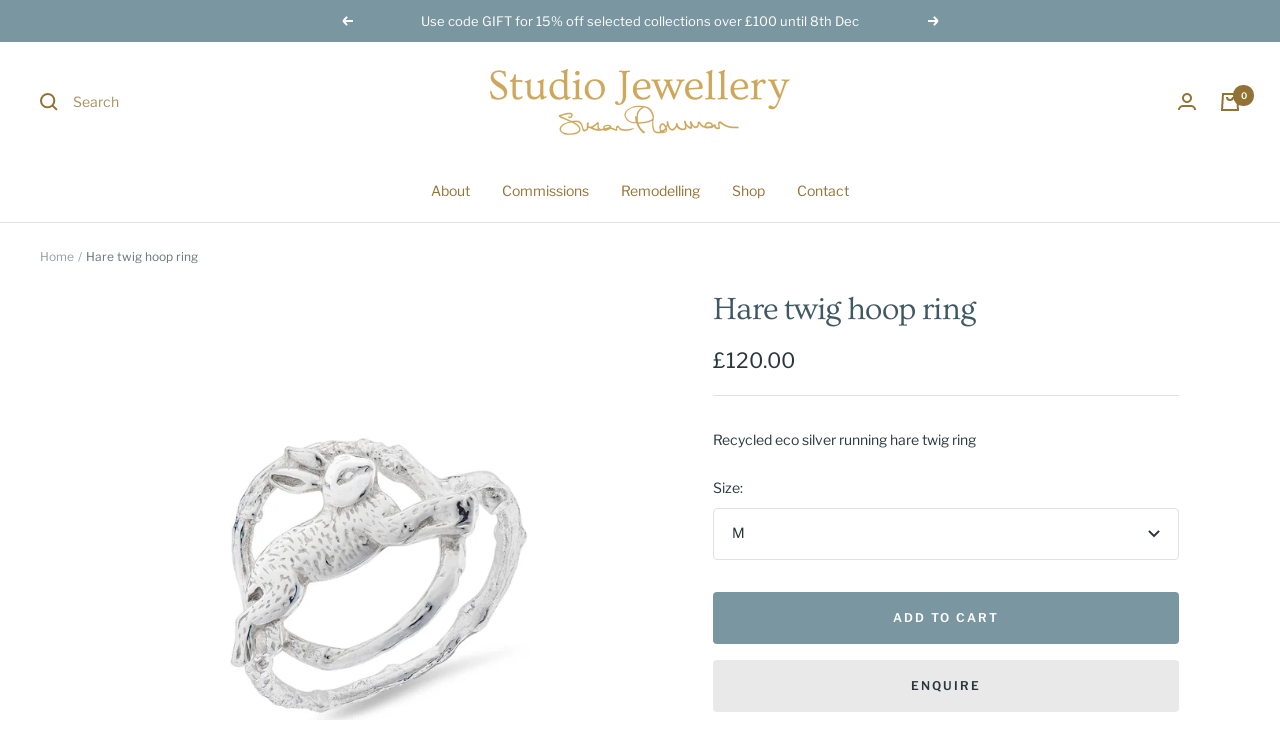

--- FILE ---
content_type: text/html; charset=utf-8
request_url: https://www.studiojewellery.com/products/hare-twig-hoop-ring
body_size: 37266
content:
<!doctype html><html class="no-js" lang="en" dir="ltr">
  <head>
    <meta charset="utf-8">
    <meta name="viewport" content="width=device-width, initial-scale=1.0, height=device-height, minimum-scale=1.0, maximum-scale=1.0">
    <meta name="theme-color" content="#ffffff">

    <title>Hare twig hoop ring</title><meta name="description" content="Recycled eco silver running hare twig ring"><link rel="canonical" href="https://www.studiojewellery.com/products/hare-twig-hoop-ring"><link rel="shortcut icon" href="//www.studiojewellery.com/cdn/shop/files/favicon-01_96x96.png?v=1637764688" type="image/png"><link rel="preconnect" href="https://cdn.shopify.com">
    <link rel="dns-prefetch" href="https://productreviews.shopifycdn.com">
    <link rel="dns-prefetch" href="https://www.google-analytics.com"><link rel="preconnect" href="https://fonts.shopifycdn.com" crossorigin><link rel="preload" as="style" href="//www.studiojewellery.com/cdn/shop/t/2/assets/theme.css?v=37218850252289723831763934967">
    <link rel="preload" as="script" href="//www.studiojewellery.com/cdn/shop/t/2/assets/vendor.js?v=22537653015059156621635931958">
    <link rel="preload" as="script" href="//www.studiojewellery.com/cdn/shop/t/2/assets/theme.js?v=20986686032056461191635931957"><link rel="preload" as="fetch" href="/products/hare-twig-hoop-ring.js" crossorigin>
      <link rel="preload" as="image" imagesizes="(max-width: 999px) calc(100vw - 48px), 640px" imagesrcset="//www.studiojewellery.com/cdn/shop/products/IMG_48102_400x.jpg?v=1641803219 400w, //www.studiojewellery.com/cdn/shop/products/IMG_48102_500x.jpg?v=1641803219 500w, //www.studiojewellery.com/cdn/shop/products/IMG_48102_600x.jpg?v=1641803219 600w, //www.studiojewellery.com/cdn/shop/products/IMG_48102_700x.jpg?v=1641803219 700w, //www.studiojewellery.com/cdn/shop/products/IMG_48102_800x.jpg?v=1641803219 800w, //www.studiojewellery.com/cdn/shop/products/IMG_48102_900x.jpg?v=1641803219 900w, //www.studiojewellery.com/cdn/shop/products/IMG_48102_1000x.jpg?v=1641803219 1000w, //www.studiojewellery.com/cdn/shop/products/IMG_48102_1100x.jpg?v=1641803219 1100w, //www.studiojewellery.com/cdn/shop/products/IMG_48102_1200x.jpg?v=1641803219 1200w, //www.studiojewellery.com/cdn/shop/products/IMG_48102_1300x.jpg?v=1641803219 1300w, //www.studiojewellery.com/cdn/shop/products/IMG_48102_1400x.jpg?v=1641803219 1400w, //www.studiojewellery.com/cdn/shop/products/IMG_48102_1500x.jpg?v=1641803219 1500w
"><meta property="og:type" content="product">
  <meta property="og:title" content="Hare twig hoop ring">
  <meta property="product:price:amount" content="120.00">
  <meta property="product:price:currency" content="GBP"><meta property="og:image" content="http://www.studiojewellery.com/cdn/shop/products/IMG_48102.jpg?v=1641803219">
  <meta property="og:image:secure_url" content="https://www.studiojewellery.com/cdn/shop/products/IMG_48102.jpg?v=1641803219">
  <meta property="og:image:width" content="1500">
  <meta property="og:image:height" content="1500"><meta property="og:description" content="Recycled eco silver running hare twig ring"><meta property="og:url" content="https://www.studiojewellery.com/products/hare-twig-hoop-ring">
<meta property="og:site_name" content="Studio Jewellery"><meta name="twitter:card" content="summary"><meta name="twitter:title" content="Hare twig hoop ring">
  <meta name="twitter:description" content="Recycled eco silver running hare twig ring"><meta name="twitter:image" content="https://www.studiojewellery.com/cdn/shop/products/IMG_48102_1200x1200_crop_center.jpg?v=1641803219">
  <meta name="twitter:image:alt" content="">
    
  <script type="application/ld+json">
  {
    "@context": "https://schema.org",
    "@type": "Product",
    "offers": [{
          "@type": "Offer",
          "name": "M",
          "availability":"https://schema.org/InStock",
          "price": 120.0,
          "priceCurrency": "GBP",
          "priceValidUntil": "2026-01-31","sku": "rur48102","url": "/products/hare-twig-hoop-ring?variant=42320257450237"
        },
{
          "@type": "Offer",
          "name": "N",
          "availability":"https://schema.org/InStock",
          "price": 120.0,
          "priceCurrency": "GBP",
          "priceValidUntil": "2026-01-31","sku": "rur48103","url": "/products/hare-twig-hoop-ring?variant=42320257483005"
        },
{
          "@type": "Offer",
          "name": "O",
          "availability":"https://schema.org/InStock",
          "price": 120.0,
          "priceCurrency": "GBP",
          "priceValidUntil": "2026-01-31","sku": "rur48104","url": "/products/hare-twig-hoop-ring?variant=42320257515773"
        },
{
          "@type": "Offer",
          "name": "P",
          "availability":"https://schema.org/InStock",
          "price": 120.0,
          "priceCurrency": "GBP",
          "priceValidUntil": "2026-01-31","sku": "rur48105","url": "/products/hare-twig-hoop-ring?variant=42320257548541"
        }
],
    "brand": {
      "@type": "Brand",
      "name": "Studio Jewellery"
    },
    "name": "Hare twig hoop ring",
    "description": "Recycled eco silver running hare twig ring",
    "category": "Rings",
    "url": "/products/hare-twig-hoop-ring",
    "sku": "rur48102",
    "image": {
      "@type": "ImageObject",
      "url": "https://www.studiojewellery.com/cdn/shop/products/IMG_48102_1024x.jpg?v=1641803219",
      "image": "https://www.studiojewellery.com/cdn/shop/products/IMG_48102_1024x.jpg?v=1641803219",
      "name": "",
      "width": "1024",
      "height": "1024"
    }
  }
  </script>



  <script type="application/ld+json">
  {
    "@context": "https://schema.org",
    "@type": "BreadcrumbList",
  "itemListElement": [{
      "@type": "ListItem",
      "position": 1,
      "name": "Home",
      "item": "https://www.studiojewellery.com"
    },{
          "@type": "ListItem",
          "position": 2,
          "name": "Hare twig hoop ring",
          "item": "https://www.studiojewellery.com/products/hare-twig-hoop-ring"
        }]
  }
  </script>

    <link rel="preload" href="//www.studiojewellery.com/cdn/fonts/ovo/ovo_n4.cbcdfe6a371e62394cce345894111238d5c755fe.woff2" as="font" type="font/woff2" crossorigin><link rel="preload" href="//www.studiojewellery.com/cdn/fonts/libre_franklin/librefranklin_n4.a9b0508e1ffb743a0fd6d0614768959c54a27d86.woff2" as="font" type="font/woff2" crossorigin><style>
  /* Typography (heading) */
  @font-face {
  font-family: Ovo;
  font-weight: 400;
  font-style: normal;
  font-display: swap;
  src: url("//www.studiojewellery.com/cdn/fonts/ovo/ovo_n4.cbcdfe6a371e62394cce345894111238d5c755fe.woff2") format("woff2"),
       url("//www.studiojewellery.com/cdn/fonts/ovo/ovo_n4.45d7366896f09aaf8686b8a5de287b8fbe74e5ee.woff") format("woff");
}

/* Typography (body) */
  @font-face {
  font-family: "Libre Franklin";
  font-weight: 400;
  font-style: normal;
  font-display: swap;
  src: url("//www.studiojewellery.com/cdn/fonts/libre_franklin/librefranklin_n4.a9b0508e1ffb743a0fd6d0614768959c54a27d86.woff2") format("woff2"),
       url("//www.studiojewellery.com/cdn/fonts/libre_franklin/librefranklin_n4.948f6f27caf8552b1a9560176e3f14eeb2c6f202.woff") format("woff");
}

@font-face {
  font-family: "Libre Franklin";
  font-weight: 400;
  font-style: italic;
  font-display: swap;
  src: url("//www.studiojewellery.com/cdn/fonts/libre_franklin/librefranklin_i4.5cee60cade760b32c7b489f9d561e97341909d7c.woff2") format("woff2"),
       url("//www.studiojewellery.com/cdn/fonts/libre_franklin/librefranklin_i4.2f9ee939c2cc82522dfb62e1a084861f9beeb411.woff") format("woff");
}

@font-face {
  font-family: "Libre Franklin";
  font-weight: 600;
  font-style: normal;
  font-display: swap;
  src: url("//www.studiojewellery.com/cdn/fonts/libre_franklin/librefranklin_n6.c976b0b721ea92417572301ef17640150832a2b9.woff2") format("woff2"),
       url("//www.studiojewellery.com/cdn/fonts/libre_franklin/librefranklin_n6.bb41783c980fb0a0dad0f0403cbcc7159efe6030.woff") format("woff");
}

@font-face {
  font-family: "Libre Franklin";
  font-weight: 600;
  font-style: italic;
  font-display: swap;
  src: url("//www.studiojewellery.com/cdn/fonts/libre_franklin/librefranklin_i6.7ae53255ab44c18176e5c1c169a009f635aeb949.woff2") format("woff2"),
       url("//www.studiojewellery.com/cdn/fonts/libre_franklin/librefranklin_i6.c8eb9c307a8e927dcb30218e64b5b81edbc09ee3.woff") format("woff");
}

:root {--heading-color: 63, 88, 97;
    --text-color: 41, 55, 61;
    --background: 255, 255, 255;
    --secondary-background: 244, 244, 244;
    --border-color: 223, 225, 226;
    --border-color-darker: 169, 175, 177;
    --success-color: 46, 158, 123;
    --success-background: 213, 236, 229;
    --error-color: 222, 42, 42;
    --error-background: 253, 240, 240;
    --primary-button-background: 122, 151, 161;
    --primary-button-text-color: 255, 255, 255;
    --secondary-button-background: 193, 118, 43;
    --secondary-button-text-color: 255, 255, 255;
    --product-star-rating: 193, 118, 43;
    --product-on-sale-accent: 63, 88, 97;
    --product-sold-out-accent: 63, 88, 97;
    --product-custom-label-background: 193, 118, 43;
    --product-custom-label-text-color: 255, 255, 255;
    --product-custom-label-2-background: 243, 229, 182;
    --product-custom-label-2-text-color: 0, 0, 0;
    --product-low-stock-text-color: 231, 109, 10;
    --product-in-stock-text-color: 46, 158, 123;
    --loading-bar-background: 41, 55, 61;

    /* We duplicate some "base" colors as root colors, which is useful to use on drawer elements or popover without. Those should not be overridden to avoid issues */
    --root-heading-color: 63, 88, 97;
    --root-text-color: 41, 55, 61;
    --root-background: 255, 255, 255;
    --root-border-color: 223, 225, 226;
    --root-primary-button-background: 122, 151, 161;
    --root-primary-button-text-color: 255, 255, 255;

    --base-font-size: 14px;
    --heading-font-family: Ovo, serif;
    --heading-font-weight: 400;
    --heading-font-style: normal;
    --heading-text-transform: normal;
    --text-font-family: "Libre Franklin", sans-serif;
    --text-font-weight: 400;
    --text-font-style: normal;
    --text-font-bold-weight: 600;

    /* Typography (font size) */
    --heading-xxsmall-font-size: 10px;
    --heading-xsmall-font-size: 10px;
    --heading-small-font-size: 11px;
    --heading-large-font-size: 32px;
    --heading-h1-font-size: 32px;
    --heading-h2-font-size: 28px;
    --heading-h3-font-size: 26px;
    --heading-h4-font-size: 22px;
    --heading-h5-font-size: 18px;
    --heading-h6-font-size: 16px;

    /* Control the look and feel of the theme by changing radius of various elements */
    --button-border-radius: 4px;
    --block-border-radius: 8px;
    --block-border-radius-reduced: 4px;
    --color-swatch-border-radius: 0px;

    /* Button size */
    --button-height: 48px;
    --button-small-height: 40px;

    /* Form related */
    --form-input-field-height: 48px;
    --form-input-gap: 16px;
    --form-submit-margin: 24px;

    /* Product listing related variables */
    --product-list-block-spacing: 32px;

    /* Video related */
    --play-button-background: 255, 255, 255;
    --play-button-arrow: 41, 55, 61;

    /* RTL support */
    --transform-logical-flip: 1;
    --transform-origin-start: left;
    --transform-origin-end: right;

    /* Other */
    --zoom-cursor-svg-url: url(//www.studiojewellery.com/cdn/shop/t/2/assets/zoom-cursor.svg?v=123876670163532115861638447870);
    --arrow-right-svg-url: url(//www.studiojewellery.com/cdn/shop/t/2/assets/arrow-right.svg?v=43461414147888304681638447870);
    --arrow-left-svg-url: url(//www.studiojewellery.com/cdn/shop/t/2/assets/arrow-left.svg?v=144224953704765200981638447870);

    /* Some useful variables that we can reuse in our CSS. Some explanation are needed for some of them:
       - container-max-width-minus-gutters: represents the container max width without the edge gutters
       - container-outer-width: considering the screen width, represent all the space outside the container
       - container-outer-margin: same as container-outer-width but get set to 0 inside a container
       - container-inner-width: the effective space inside the container (minus gutters)
       - grid-column-width: represents the width of a single column of the grid
       - vertical-breather: this is a variable that defines the global "spacing" between sections, and inside the section
                            to create some "breath" and minimum spacing
     */
    --container-max-width: 1600px;
    --container-gutter: 24px;
    --container-max-width-minus-gutters: calc(var(--container-max-width) - (var(--container-gutter)) * 2);
    --container-outer-width: max(calc((100vw - var(--container-max-width-minus-gutters)) / 2), var(--container-gutter));
    --container-outer-margin: var(--container-outer-width);
    --container-inner-width: calc(100vw - var(--container-outer-width) * 2);

    --grid-column-count: 10;
    --grid-gap: 24px;
    --grid-column-width: calc((100vw - var(--container-outer-width) * 2 - var(--grid-gap) * (var(--grid-column-count) - 1)) / var(--grid-column-count));

    --vertical-breather: 36px;
    --vertical-breather-tight: 36px;

    /* Shopify related variables */
    --payment-terms-background-color: #ffffff;
  }

  @media screen and (min-width: 741px) {
    :root {
      --container-gutter: 40px;
      --grid-column-count: 20;
      --vertical-breather: 48px;
      --vertical-breather-tight: 48px;

      /* Typography (font size) */
      --heading-xsmall-font-size: 11px;
      --heading-small-font-size: 12px;
      --heading-large-font-size: 48px;
      --heading-h1-font-size: 48px;
      --heading-h2-font-size: 36px;
      --heading-h3-font-size: 30px;
      --heading-h4-font-size: 22px;
      --heading-h5-font-size: 18px;
      --heading-h6-font-size: 16px;

      /* Form related */
      --form-input-field-height: 52px;
      --form-submit-margin: 32px;

      /* Button size */
      --button-height: 52px;
      --button-small-height: 44px;
    }
  }

  @media screen and (min-width: 1200px) {
    :root {
      --vertical-breather: 64px;
      --vertical-breather-tight: 48px;
      --product-list-block-spacing: 48px;

      /* Typography */
      --heading-large-font-size: 58px;
      --heading-h1-font-size: 50px;
      --heading-h2-font-size: 44px;
      --heading-h3-font-size: 32px;
      --heading-h4-font-size: 26px;
      --heading-h5-font-size: 22px;
      --heading-h6-font-size: 16px;
    }
  }

  @media screen and (min-width: 1600px) {
    :root {
      --vertical-breather: 64px;
      --vertical-breather-tight: 48px;
    }
  }
</style>
    <script>
  // This allows to expose several variables to the global scope, to be used in scripts
  window.themeVariables = {
    settings: {
      direction: "ltr",
      pageType: "product",
      cartCount: 0,
      moneyFormat: "£{{amount}}",
      moneyWithCurrencyFormat: "£{{amount}} GBP",
      showVendor: false,
      discountMode: "saving",
      currencyCodeEnabled: false,
      searchMode: "product,article,collection",
      searchUnavailableProducts: "last",
      cartType: "drawer",
      cartCurrency: "GBP",
      mobileZoomFactor: 2.5
    },

    routes: {
      host: "www.studiojewellery.com",
      rootUrl: "\/",
      rootUrlWithoutSlash: '',
      cartUrl: "\/cart",
      cartAddUrl: "\/cart\/add",
      cartChangeUrl: "\/cart\/change",
      searchUrl: "\/search",
      predictiveSearchUrl: "\/search\/suggest",
      productRecommendationsUrl: "\/recommendations\/products"
    },

    strings: {
      accessibilityDelete: "Delete",
      accessibilityClose: "Close",
      collectionSoldOut: "Sold out",
      collectionDiscount: "Save @savings@",
      productSalePrice: "Sale price",
      productRegularPrice: "Regular price",
      productFormUnavailable: "Unavailable",
      productFormSoldOut: "Sold out",
      productFormPreOrder: "Pre-order",
      productFormAddToCart: "Add to cart",
      searchNoResults: "No results could be found.",
      searchNewSearch: "New search",
      searchProducts: "Products",
      searchArticles: "Journal",
      searchPages: "Pages",
      searchCollections: "Collections",
      cartViewCart: "View cart",
      cartItemAdded: "Item added to your cart!",
      cartItemAddedShort: "Added to your cart!",
      cartAddOrderNote: "Add order note",
      cartEditOrderNote: "Edit order note",
      shippingEstimatorNoResults: "Sorry, we do not ship to your address.",
      shippingEstimatorOneResult: "There is one shipping rate for your address:",
      shippingEstimatorMultipleResults: "There are several shipping rates for your address:",
      shippingEstimatorError: "One or more error occurred while retrieving shipping rates:"
    },

    libs: {
      flickity: "\/\/www.studiojewellery.com\/cdn\/shop\/t\/2\/assets\/flickity.js?v=7371222024733052561635931956",
      photoswipe: "\/\/www.studiojewellery.com\/cdn\/shop\/t\/2\/assets\/photoswipe.js?v=132268647426145925301635931956",
      qrCode: "\/\/www.studiojewellery.com\/cdn\/shopifycloud\/storefront\/assets\/themes_support\/vendor\/qrcode-3f2b403b.js"
    },

    breakpoints: {
      phone: 'screen and (max-width: 740px)',
      tablet: 'screen and (min-width: 741px) and (max-width: 999px)',
      tabletAndUp: 'screen and (min-width: 741px)',
      pocket: 'screen and (max-width: 999px)',
      lap: 'screen and (min-width: 1000px) and (max-width: 1199px)',
      lapAndUp: 'screen and (min-width: 1000px)',
      desktop: 'screen and (min-width: 1200px)',
      wide: 'screen and (min-width: 1400px)'
    },

    info: {
      name: 'Focal',
      version: '8.0.0'
    }
  };

  if ('noModule' in HTMLScriptElement.prototype) {
    // Old browsers (like IE) that does not support module will be considered as if not executing JS at all
    document.documentElement.className = document.documentElement.className.replace('no-js', 'js');

    requestAnimationFrame(() => {
      const viewportHeight = (window.visualViewport ? window.visualViewport.height : document.documentElement.clientHeight);
      document.documentElement.style.setProperty('--window-height',viewportHeight + 'px');
    });
  }// We save the product ID in local storage to be eventually used for recently viewed section
    try {
      const items = JSON.parse(localStorage.getItem('theme:recently-viewed-products') || '[]');

      // We check if the current product already exists, and if it does not, we add it at the start
      if (!items.includes(7536019833085)) {
        items.unshift(7536019833085);
      }

      localStorage.setItem('theme:recently-viewed-products', JSON.stringify(items.slice(0, 20)));
    } catch (e) {
      // Safari in private mode does not allow setting item, we silently fail
    }</script>

    <link rel="stylesheet" href="//www.studiojewellery.com/cdn/shop/t/2/assets/theme.css?v=37218850252289723831763934967">

    <script src="//www.studiojewellery.com/cdn/shop/t/2/assets/vendor.js?v=22537653015059156621635931958" defer></script>
    <script src="//www.studiojewellery.com/cdn/shop/t/2/assets/theme.js?v=20986686032056461191635931957" defer></script>
    <script src="//www.studiojewellery.com/cdn/shop/t/2/assets/custom.js?v=167639537848865775061635931955" defer></script>

    <script>window.performance && window.performance.mark && window.performance.mark('shopify.content_for_header.start');</script><meta id="shopify-digital-wallet" name="shopify-digital-wallet" content="/60695183613/digital_wallets/dialog">
<meta name="shopify-checkout-api-token" content="421882e1c775c227921bc8b79651dcbb">
<meta id="in-context-paypal-metadata" data-shop-id="60695183613" data-venmo-supported="false" data-environment="production" data-locale="en_US" data-paypal-v4="true" data-currency="GBP">
<link rel="alternate" type="application/json+oembed" href="https://www.studiojewellery.com/products/hare-twig-hoop-ring.oembed">
<script async="async" src="/checkouts/internal/preloads.js?locale=en-GB"></script>
<link rel="preconnect" href="https://shop.app" crossorigin="anonymous">
<script async="async" src="https://shop.app/checkouts/internal/preloads.js?locale=en-GB&shop_id=60695183613" crossorigin="anonymous"></script>
<script id="apple-pay-shop-capabilities" type="application/json">{"shopId":60695183613,"countryCode":"GB","currencyCode":"GBP","merchantCapabilities":["supports3DS"],"merchantId":"gid:\/\/shopify\/Shop\/60695183613","merchantName":"Studio Jewellery","requiredBillingContactFields":["postalAddress","email"],"requiredShippingContactFields":["postalAddress","email"],"shippingType":"shipping","supportedNetworks":["visa","maestro","masterCard","amex","discover","elo"],"total":{"type":"pending","label":"Studio Jewellery","amount":"1.00"},"shopifyPaymentsEnabled":true,"supportsSubscriptions":true}</script>
<script id="shopify-features" type="application/json">{"accessToken":"421882e1c775c227921bc8b79651dcbb","betas":["rich-media-storefront-analytics"],"domain":"www.studiojewellery.com","predictiveSearch":true,"shopId":60695183613,"locale":"en"}</script>
<script>var Shopify = Shopify || {};
Shopify.shop = "studio-jewellery-workshop.myshopify.com";
Shopify.locale = "en";
Shopify.currency = {"active":"GBP","rate":"1.0"};
Shopify.country = "GB";
Shopify.theme = {"name":"Studio Jewellery 1.0","id":128548077821,"schema_name":"Studio Jewellery Workshop","schema_version":"1.0","theme_store_id":714,"role":"main"};
Shopify.theme.handle = "null";
Shopify.theme.style = {"id":null,"handle":null};
Shopify.cdnHost = "www.studiojewellery.com/cdn";
Shopify.routes = Shopify.routes || {};
Shopify.routes.root = "/";</script>
<script type="module">!function(o){(o.Shopify=o.Shopify||{}).modules=!0}(window);</script>
<script>!function(o){function n(){var o=[];function n(){o.push(Array.prototype.slice.apply(arguments))}return n.q=o,n}var t=o.Shopify=o.Shopify||{};t.loadFeatures=n(),t.autoloadFeatures=n()}(window);</script>
<script>
  window.ShopifyPay = window.ShopifyPay || {};
  window.ShopifyPay.apiHost = "shop.app\/pay";
  window.ShopifyPay.redirectState = null;
</script>
<script id="shop-js-analytics" type="application/json">{"pageType":"product"}</script>
<script defer="defer" async type="module" src="//www.studiojewellery.com/cdn/shopifycloud/shop-js/modules/v2/client.init-shop-cart-sync_BdyHc3Nr.en.esm.js"></script>
<script defer="defer" async type="module" src="//www.studiojewellery.com/cdn/shopifycloud/shop-js/modules/v2/chunk.common_Daul8nwZ.esm.js"></script>
<script type="module">
  await import("//www.studiojewellery.com/cdn/shopifycloud/shop-js/modules/v2/client.init-shop-cart-sync_BdyHc3Nr.en.esm.js");
await import("//www.studiojewellery.com/cdn/shopifycloud/shop-js/modules/v2/chunk.common_Daul8nwZ.esm.js");

  window.Shopify.SignInWithShop?.initShopCartSync?.({"fedCMEnabled":true,"windoidEnabled":true});

</script>
<script>
  window.Shopify = window.Shopify || {};
  if (!window.Shopify.featureAssets) window.Shopify.featureAssets = {};
  window.Shopify.featureAssets['shop-js'] = {"shop-cart-sync":["modules/v2/client.shop-cart-sync_QYOiDySF.en.esm.js","modules/v2/chunk.common_Daul8nwZ.esm.js"],"init-fed-cm":["modules/v2/client.init-fed-cm_DchLp9rc.en.esm.js","modules/v2/chunk.common_Daul8nwZ.esm.js"],"shop-button":["modules/v2/client.shop-button_OV7bAJc5.en.esm.js","modules/v2/chunk.common_Daul8nwZ.esm.js"],"init-windoid":["modules/v2/client.init-windoid_DwxFKQ8e.en.esm.js","modules/v2/chunk.common_Daul8nwZ.esm.js"],"shop-cash-offers":["modules/v2/client.shop-cash-offers_DWtL6Bq3.en.esm.js","modules/v2/chunk.common_Daul8nwZ.esm.js","modules/v2/chunk.modal_CQq8HTM6.esm.js"],"shop-toast-manager":["modules/v2/client.shop-toast-manager_CX9r1SjA.en.esm.js","modules/v2/chunk.common_Daul8nwZ.esm.js"],"init-shop-email-lookup-coordinator":["modules/v2/client.init-shop-email-lookup-coordinator_UhKnw74l.en.esm.js","modules/v2/chunk.common_Daul8nwZ.esm.js"],"pay-button":["modules/v2/client.pay-button_DzxNnLDY.en.esm.js","modules/v2/chunk.common_Daul8nwZ.esm.js"],"avatar":["modules/v2/client.avatar_BTnouDA3.en.esm.js"],"init-shop-cart-sync":["modules/v2/client.init-shop-cart-sync_BdyHc3Nr.en.esm.js","modules/v2/chunk.common_Daul8nwZ.esm.js"],"shop-login-button":["modules/v2/client.shop-login-button_D8B466_1.en.esm.js","modules/v2/chunk.common_Daul8nwZ.esm.js","modules/v2/chunk.modal_CQq8HTM6.esm.js"],"init-customer-accounts-sign-up":["modules/v2/client.init-customer-accounts-sign-up_C8fpPm4i.en.esm.js","modules/v2/client.shop-login-button_D8B466_1.en.esm.js","modules/v2/chunk.common_Daul8nwZ.esm.js","modules/v2/chunk.modal_CQq8HTM6.esm.js"],"init-shop-for-new-customer-accounts":["modules/v2/client.init-shop-for-new-customer-accounts_CVTO0Ztu.en.esm.js","modules/v2/client.shop-login-button_D8B466_1.en.esm.js","modules/v2/chunk.common_Daul8nwZ.esm.js","modules/v2/chunk.modal_CQq8HTM6.esm.js"],"init-customer-accounts":["modules/v2/client.init-customer-accounts_dRgKMfrE.en.esm.js","modules/v2/client.shop-login-button_D8B466_1.en.esm.js","modules/v2/chunk.common_Daul8nwZ.esm.js","modules/v2/chunk.modal_CQq8HTM6.esm.js"],"shop-follow-button":["modules/v2/client.shop-follow-button_CkZpjEct.en.esm.js","modules/v2/chunk.common_Daul8nwZ.esm.js","modules/v2/chunk.modal_CQq8HTM6.esm.js"],"lead-capture":["modules/v2/client.lead-capture_BntHBhfp.en.esm.js","modules/v2/chunk.common_Daul8nwZ.esm.js","modules/v2/chunk.modal_CQq8HTM6.esm.js"],"checkout-modal":["modules/v2/client.checkout-modal_CfxcYbTm.en.esm.js","modules/v2/chunk.common_Daul8nwZ.esm.js","modules/v2/chunk.modal_CQq8HTM6.esm.js"],"shop-login":["modules/v2/client.shop-login_Da4GZ2H6.en.esm.js","modules/v2/chunk.common_Daul8nwZ.esm.js","modules/v2/chunk.modal_CQq8HTM6.esm.js"],"payment-terms":["modules/v2/client.payment-terms_MV4M3zvL.en.esm.js","modules/v2/chunk.common_Daul8nwZ.esm.js","modules/v2/chunk.modal_CQq8HTM6.esm.js"]};
</script>
<script>(function() {
  var isLoaded = false;
  function asyncLoad() {
    if (isLoaded) return;
    isLoaded = true;
    var urls = ["https:\/\/instafeed.nfcube.com\/cdn\/cdc6600b9160417a4a2d7049f89a13ae.js?shop=studio-jewellery-workshop.myshopify.com"];
    for (var i = 0; i < urls.length; i++) {
      var s = document.createElement('script');
      s.type = 'text/javascript';
      s.async = true;
      s.src = urls[i];
      var x = document.getElementsByTagName('script')[0];
      x.parentNode.insertBefore(s, x);
    }
  };
  if(window.attachEvent) {
    window.attachEvent('onload', asyncLoad);
  } else {
    window.addEventListener('load', asyncLoad, false);
  }
})();</script>
<script id="__st">var __st={"a":60695183613,"offset":0,"reqid":"0b2f4426-ef85-4f3b-a063-0bf886f08455-1769019381","pageurl":"www.studiojewellery.com\/products\/hare-twig-hoop-ring","u":"a719ae33af5f","p":"product","rtyp":"product","rid":7536019833085};</script>
<script>window.ShopifyPaypalV4VisibilityTracking = true;</script>
<script id="captcha-bootstrap">!function(){'use strict';const t='contact',e='account',n='new_comment',o=[[t,t],['blogs',n],['comments',n],[t,'customer']],c=[[e,'customer_login'],[e,'guest_login'],[e,'recover_customer_password'],[e,'create_customer']],r=t=>t.map((([t,e])=>`form[action*='/${t}']:not([data-nocaptcha='true']) input[name='form_type'][value='${e}']`)).join(','),a=t=>()=>t?[...document.querySelectorAll(t)].map((t=>t.form)):[];function s(){const t=[...o],e=r(t);return a(e)}const i='password',u='form_key',d=['recaptcha-v3-token','g-recaptcha-response','h-captcha-response',i],f=()=>{try{return window.sessionStorage}catch{return}},m='__shopify_v',_=t=>t.elements[u];function p(t,e,n=!1){try{const o=window.sessionStorage,c=JSON.parse(o.getItem(e)),{data:r}=function(t){const{data:e,action:n}=t;return t[m]||n?{data:e,action:n}:{data:t,action:n}}(c);for(const[e,n]of Object.entries(r))t.elements[e]&&(t.elements[e].value=n);n&&o.removeItem(e)}catch(o){console.error('form repopulation failed',{error:o})}}const l='form_type',E='cptcha';function T(t){t.dataset[E]=!0}const w=window,h=w.document,L='Shopify',v='ce_forms',y='captcha';let A=!1;((t,e)=>{const n=(g='f06e6c50-85a8-45c8-87d0-21a2b65856fe',I='https://cdn.shopify.com/shopifycloud/storefront-forms-hcaptcha/ce_storefront_forms_captcha_hcaptcha.v1.5.2.iife.js',D={infoText:'Protected by hCaptcha',privacyText:'Privacy',termsText:'Terms'},(t,e,n)=>{const o=w[L][v],c=o.bindForm;if(c)return c(t,g,e,D).then(n);var r;o.q.push([[t,g,e,D],n]),r=I,A||(h.body.append(Object.assign(h.createElement('script'),{id:'captcha-provider',async:!0,src:r})),A=!0)});var g,I,D;w[L]=w[L]||{},w[L][v]=w[L][v]||{},w[L][v].q=[],w[L][y]=w[L][y]||{},w[L][y].protect=function(t,e){n(t,void 0,e),T(t)},Object.freeze(w[L][y]),function(t,e,n,w,h,L){const[v,y,A,g]=function(t,e,n){const i=e?o:[],u=t?c:[],d=[...i,...u],f=r(d),m=r(i),_=r(d.filter((([t,e])=>n.includes(e))));return[a(f),a(m),a(_),s()]}(w,h,L),I=t=>{const e=t.target;return e instanceof HTMLFormElement?e:e&&e.form},D=t=>v().includes(t);t.addEventListener('submit',(t=>{const e=I(t);if(!e)return;const n=D(e)&&!e.dataset.hcaptchaBound&&!e.dataset.recaptchaBound,o=_(e),c=g().includes(e)&&(!o||!o.value);(n||c)&&t.preventDefault(),c&&!n&&(function(t){try{if(!f())return;!function(t){const e=f();if(!e)return;const n=_(t);if(!n)return;const o=n.value;o&&e.removeItem(o)}(t);const e=Array.from(Array(32),(()=>Math.random().toString(36)[2])).join('');!function(t,e){_(t)||t.append(Object.assign(document.createElement('input'),{type:'hidden',name:u})),t.elements[u].value=e}(t,e),function(t,e){const n=f();if(!n)return;const o=[...t.querySelectorAll(`input[type='${i}']`)].map((({name:t})=>t)),c=[...d,...o],r={};for(const[a,s]of new FormData(t).entries())c.includes(a)||(r[a]=s);n.setItem(e,JSON.stringify({[m]:1,action:t.action,data:r}))}(t,e)}catch(e){console.error('failed to persist form',e)}}(e),e.submit())}));const S=(t,e)=>{t&&!t.dataset[E]&&(n(t,e.some((e=>e===t))),T(t))};for(const o of['focusin','change'])t.addEventListener(o,(t=>{const e=I(t);D(e)&&S(e,y())}));const B=e.get('form_key'),M=e.get(l),P=B&&M;t.addEventListener('DOMContentLoaded',(()=>{const t=y();if(P)for(const e of t)e.elements[l].value===M&&p(e,B);[...new Set([...A(),...v().filter((t=>'true'===t.dataset.shopifyCaptcha))])].forEach((e=>S(e,t)))}))}(h,new URLSearchParams(w.location.search),n,t,e,['guest_login'])})(!0,!0)}();</script>
<script integrity="sha256-4kQ18oKyAcykRKYeNunJcIwy7WH5gtpwJnB7kiuLZ1E=" data-source-attribution="shopify.loadfeatures" defer="defer" src="//www.studiojewellery.com/cdn/shopifycloud/storefront/assets/storefront/load_feature-a0a9edcb.js" crossorigin="anonymous"></script>
<script crossorigin="anonymous" defer="defer" src="//www.studiojewellery.com/cdn/shopifycloud/storefront/assets/shopify_pay/storefront-65b4c6d7.js?v=20250812"></script>
<script data-source-attribution="shopify.dynamic_checkout.dynamic.init">var Shopify=Shopify||{};Shopify.PaymentButton=Shopify.PaymentButton||{isStorefrontPortableWallets:!0,init:function(){window.Shopify.PaymentButton.init=function(){};var t=document.createElement("script");t.src="https://www.studiojewellery.com/cdn/shopifycloud/portable-wallets/latest/portable-wallets.en.js",t.type="module",document.head.appendChild(t)}};
</script>
<script data-source-attribution="shopify.dynamic_checkout.buyer_consent">
  function portableWalletsHideBuyerConsent(e){var t=document.getElementById("shopify-buyer-consent"),n=document.getElementById("shopify-subscription-policy-button");t&&n&&(t.classList.add("hidden"),t.setAttribute("aria-hidden","true"),n.removeEventListener("click",e))}function portableWalletsShowBuyerConsent(e){var t=document.getElementById("shopify-buyer-consent"),n=document.getElementById("shopify-subscription-policy-button");t&&n&&(t.classList.remove("hidden"),t.removeAttribute("aria-hidden"),n.addEventListener("click",e))}window.Shopify?.PaymentButton&&(window.Shopify.PaymentButton.hideBuyerConsent=portableWalletsHideBuyerConsent,window.Shopify.PaymentButton.showBuyerConsent=portableWalletsShowBuyerConsent);
</script>
<script data-source-attribution="shopify.dynamic_checkout.cart.bootstrap">document.addEventListener("DOMContentLoaded",(function(){function t(){return document.querySelector("shopify-accelerated-checkout-cart, shopify-accelerated-checkout")}if(t())Shopify.PaymentButton.init();else{new MutationObserver((function(e,n){t()&&(Shopify.PaymentButton.init(),n.disconnect())})).observe(document.body,{childList:!0,subtree:!0})}}));
</script>
<link id="shopify-accelerated-checkout-styles" rel="stylesheet" media="screen" href="https://www.studiojewellery.com/cdn/shopifycloud/portable-wallets/latest/accelerated-checkout-backwards-compat.css" crossorigin="anonymous">
<style id="shopify-accelerated-checkout-cart">
        #shopify-buyer-consent {
  margin-top: 1em;
  display: inline-block;
  width: 100%;
}

#shopify-buyer-consent.hidden {
  display: none;
}

#shopify-subscription-policy-button {
  background: none;
  border: none;
  padding: 0;
  text-decoration: underline;
  font-size: inherit;
  cursor: pointer;
}

#shopify-subscription-policy-button::before {
  box-shadow: none;
}

      </style>

<script>window.performance && window.performance.mark && window.performance.mark('shopify.content_for_header.end');</script>
  <link href="https://monorail-edge.shopifysvc.com" rel="dns-prefetch">
<script>(function(){if ("sendBeacon" in navigator && "performance" in window) {try {var session_token_from_headers = performance.getEntriesByType('navigation')[0].serverTiming.find(x => x.name == '_s').description;} catch {var session_token_from_headers = undefined;}var session_cookie_matches = document.cookie.match(/_shopify_s=([^;]*)/);var session_token_from_cookie = session_cookie_matches && session_cookie_matches.length === 2 ? session_cookie_matches[1] : "";var session_token = session_token_from_headers || session_token_from_cookie || "";function handle_abandonment_event(e) {var entries = performance.getEntries().filter(function(entry) {return /monorail-edge.shopifysvc.com/.test(entry.name);});if (!window.abandonment_tracked && entries.length === 0) {window.abandonment_tracked = true;var currentMs = Date.now();var navigation_start = performance.timing.navigationStart;var payload = {shop_id: 60695183613,url: window.location.href,navigation_start,duration: currentMs - navigation_start,session_token,page_type: "product"};window.navigator.sendBeacon("https://monorail-edge.shopifysvc.com/v1/produce", JSON.stringify({schema_id: "online_store_buyer_site_abandonment/1.1",payload: payload,metadata: {event_created_at_ms: currentMs,event_sent_at_ms: currentMs}}));}}window.addEventListener('pagehide', handle_abandonment_event);}}());</script>
<script id="web-pixels-manager-setup">(function e(e,d,r,n,o){if(void 0===o&&(o={}),!Boolean(null===(a=null===(i=window.Shopify)||void 0===i?void 0:i.analytics)||void 0===a?void 0:a.replayQueue)){var i,a;window.Shopify=window.Shopify||{};var t=window.Shopify;t.analytics=t.analytics||{};var s=t.analytics;s.replayQueue=[],s.publish=function(e,d,r){return s.replayQueue.push([e,d,r]),!0};try{self.performance.mark("wpm:start")}catch(e){}var l=function(){var e={modern:/Edge?\/(1{2}[4-9]|1[2-9]\d|[2-9]\d{2}|\d{4,})\.\d+(\.\d+|)|Firefox\/(1{2}[4-9]|1[2-9]\d|[2-9]\d{2}|\d{4,})\.\d+(\.\d+|)|Chrom(ium|e)\/(9{2}|\d{3,})\.\d+(\.\d+|)|(Maci|X1{2}).+ Version\/(15\.\d+|(1[6-9]|[2-9]\d|\d{3,})\.\d+)([,.]\d+|)( \(\w+\)|)( Mobile\/\w+|) Safari\/|Chrome.+OPR\/(9{2}|\d{3,})\.\d+\.\d+|(CPU[ +]OS|iPhone[ +]OS|CPU[ +]iPhone|CPU IPhone OS|CPU iPad OS)[ +]+(15[._]\d+|(1[6-9]|[2-9]\d|\d{3,})[._]\d+)([._]\d+|)|Android:?[ /-](13[3-9]|1[4-9]\d|[2-9]\d{2}|\d{4,})(\.\d+|)(\.\d+|)|Android.+Firefox\/(13[5-9]|1[4-9]\d|[2-9]\d{2}|\d{4,})\.\d+(\.\d+|)|Android.+Chrom(ium|e)\/(13[3-9]|1[4-9]\d|[2-9]\d{2}|\d{4,})\.\d+(\.\d+|)|SamsungBrowser\/([2-9]\d|\d{3,})\.\d+/,legacy:/Edge?\/(1[6-9]|[2-9]\d|\d{3,})\.\d+(\.\d+|)|Firefox\/(5[4-9]|[6-9]\d|\d{3,})\.\d+(\.\d+|)|Chrom(ium|e)\/(5[1-9]|[6-9]\d|\d{3,})\.\d+(\.\d+|)([\d.]+$|.*Safari\/(?![\d.]+ Edge\/[\d.]+$))|(Maci|X1{2}).+ Version\/(10\.\d+|(1[1-9]|[2-9]\d|\d{3,})\.\d+)([,.]\d+|)( \(\w+\)|)( Mobile\/\w+|) Safari\/|Chrome.+OPR\/(3[89]|[4-9]\d|\d{3,})\.\d+\.\d+|(CPU[ +]OS|iPhone[ +]OS|CPU[ +]iPhone|CPU IPhone OS|CPU iPad OS)[ +]+(10[._]\d+|(1[1-9]|[2-9]\d|\d{3,})[._]\d+)([._]\d+|)|Android:?[ /-](13[3-9]|1[4-9]\d|[2-9]\d{2}|\d{4,})(\.\d+|)(\.\d+|)|Mobile Safari.+OPR\/([89]\d|\d{3,})\.\d+\.\d+|Android.+Firefox\/(13[5-9]|1[4-9]\d|[2-9]\d{2}|\d{4,})\.\d+(\.\d+|)|Android.+Chrom(ium|e)\/(13[3-9]|1[4-9]\d|[2-9]\d{2}|\d{4,})\.\d+(\.\d+|)|Android.+(UC? ?Browser|UCWEB|U3)[ /]?(15\.([5-9]|\d{2,})|(1[6-9]|[2-9]\d|\d{3,})\.\d+)\.\d+|SamsungBrowser\/(5\.\d+|([6-9]|\d{2,})\.\d+)|Android.+MQ{2}Browser\/(14(\.(9|\d{2,})|)|(1[5-9]|[2-9]\d|\d{3,})(\.\d+|))(\.\d+|)|K[Aa][Ii]OS\/(3\.\d+|([4-9]|\d{2,})\.\d+)(\.\d+|)/},d=e.modern,r=e.legacy,n=navigator.userAgent;return n.match(d)?"modern":n.match(r)?"legacy":"unknown"}(),u="modern"===l?"modern":"legacy",c=(null!=n?n:{modern:"",legacy:""})[u],f=function(e){return[e.baseUrl,"/wpm","/b",e.hashVersion,"modern"===e.buildTarget?"m":"l",".js"].join("")}({baseUrl:d,hashVersion:r,buildTarget:u}),m=function(e){var d=e.version,r=e.bundleTarget,n=e.surface,o=e.pageUrl,i=e.monorailEndpoint;return{emit:function(e){var a=e.status,t=e.errorMsg,s=(new Date).getTime(),l=JSON.stringify({metadata:{event_sent_at_ms:s},events:[{schema_id:"web_pixels_manager_load/3.1",payload:{version:d,bundle_target:r,page_url:o,status:a,surface:n,error_msg:t},metadata:{event_created_at_ms:s}}]});if(!i)return console&&console.warn&&console.warn("[Web Pixels Manager] No Monorail endpoint provided, skipping logging."),!1;try{return self.navigator.sendBeacon.bind(self.navigator)(i,l)}catch(e){}var u=new XMLHttpRequest;try{return u.open("POST",i,!0),u.setRequestHeader("Content-Type","text/plain"),u.send(l),!0}catch(e){return console&&console.warn&&console.warn("[Web Pixels Manager] Got an unhandled error while logging to Monorail."),!1}}}}({version:r,bundleTarget:l,surface:e.surface,pageUrl:self.location.href,monorailEndpoint:e.monorailEndpoint});try{o.browserTarget=l,function(e){var d=e.src,r=e.async,n=void 0===r||r,o=e.onload,i=e.onerror,a=e.sri,t=e.scriptDataAttributes,s=void 0===t?{}:t,l=document.createElement("script"),u=document.querySelector("head"),c=document.querySelector("body");if(l.async=n,l.src=d,a&&(l.integrity=a,l.crossOrigin="anonymous"),s)for(var f in s)if(Object.prototype.hasOwnProperty.call(s,f))try{l.dataset[f]=s[f]}catch(e){}if(o&&l.addEventListener("load",o),i&&l.addEventListener("error",i),u)u.appendChild(l);else{if(!c)throw new Error("Did not find a head or body element to append the script");c.appendChild(l)}}({src:f,async:!0,onload:function(){if(!function(){var e,d;return Boolean(null===(d=null===(e=window.Shopify)||void 0===e?void 0:e.analytics)||void 0===d?void 0:d.initialized)}()){var d=window.webPixelsManager.init(e)||void 0;if(d){var r=window.Shopify.analytics;r.replayQueue.forEach((function(e){var r=e[0],n=e[1],o=e[2];d.publishCustomEvent(r,n,o)})),r.replayQueue=[],r.publish=d.publishCustomEvent,r.visitor=d.visitor,r.initialized=!0}}},onerror:function(){return m.emit({status:"failed",errorMsg:"".concat(f," has failed to load")})},sri:function(e){var d=/^sha384-[A-Za-z0-9+/=]+$/;return"string"==typeof e&&d.test(e)}(c)?c:"",scriptDataAttributes:o}),m.emit({status:"loading"})}catch(e){m.emit({status:"failed",errorMsg:(null==e?void 0:e.message)||"Unknown error"})}}})({shopId: 60695183613,storefrontBaseUrl: "https://www.studiojewellery.com",extensionsBaseUrl: "https://extensions.shopifycdn.com/cdn/shopifycloud/web-pixels-manager",monorailEndpoint: "https://monorail-edge.shopifysvc.com/unstable/produce_batch",surface: "storefront-renderer",enabledBetaFlags: ["2dca8a86"],webPixelsConfigList: [{"id":"shopify-app-pixel","configuration":"{}","eventPayloadVersion":"v1","runtimeContext":"STRICT","scriptVersion":"0450","apiClientId":"shopify-pixel","type":"APP","privacyPurposes":["ANALYTICS","MARKETING"]},{"id":"shopify-custom-pixel","eventPayloadVersion":"v1","runtimeContext":"LAX","scriptVersion":"0450","apiClientId":"shopify-pixel","type":"CUSTOM","privacyPurposes":["ANALYTICS","MARKETING"]}],isMerchantRequest: false,initData: {"shop":{"name":"Studio Jewellery","paymentSettings":{"currencyCode":"GBP"},"myshopifyDomain":"studio-jewellery-workshop.myshopify.com","countryCode":"GB","storefrontUrl":"https:\/\/www.studiojewellery.com"},"customer":null,"cart":null,"checkout":null,"productVariants":[{"price":{"amount":120.0,"currencyCode":"GBP"},"product":{"title":"Hare twig hoop ring","vendor":"Studio Jewellery","id":"7536019833085","untranslatedTitle":"Hare twig hoop ring","url":"\/products\/hare-twig-hoop-ring","type":"Rings"},"id":"42320257450237","image":{"src":"\/\/www.studiojewellery.com\/cdn\/shop\/products\/IMG_48102.jpg?v=1641803219"},"sku":"rur48102","title":"M","untranslatedTitle":"M"},{"price":{"amount":120.0,"currencyCode":"GBP"},"product":{"title":"Hare twig hoop ring","vendor":"Studio Jewellery","id":"7536019833085","untranslatedTitle":"Hare twig hoop ring","url":"\/products\/hare-twig-hoop-ring","type":"Rings"},"id":"42320257483005","image":{"src":"\/\/www.studiojewellery.com\/cdn\/shop\/products\/IMG_48102.jpg?v=1641803219"},"sku":"rur48103","title":"N","untranslatedTitle":"N"},{"price":{"amount":120.0,"currencyCode":"GBP"},"product":{"title":"Hare twig hoop ring","vendor":"Studio Jewellery","id":"7536019833085","untranslatedTitle":"Hare twig hoop ring","url":"\/products\/hare-twig-hoop-ring","type":"Rings"},"id":"42320257515773","image":{"src":"\/\/www.studiojewellery.com\/cdn\/shop\/products\/IMG_48102.jpg?v=1641803219"},"sku":"rur48104","title":"O","untranslatedTitle":"O"},{"price":{"amount":120.0,"currencyCode":"GBP"},"product":{"title":"Hare twig hoop ring","vendor":"Studio Jewellery","id":"7536019833085","untranslatedTitle":"Hare twig hoop ring","url":"\/products\/hare-twig-hoop-ring","type":"Rings"},"id":"42320257548541","image":{"src":"\/\/www.studiojewellery.com\/cdn\/shop\/products\/IMG_48102.jpg?v=1641803219"},"sku":"rur48105","title":"P","untranslatedTitle":"P"}],"purchasingCompany":null},},"https://www.studiojewellery.com/cdn","fcfee988w5aeb613cpc8e4bc33m6693e112",{"modern":"","legacy":""},{"shopId":"60695183613","storefrontBaseUrl":"https:\/\/www.studiojewellery.com","extensionBaseUrl":"https:\/\/extensions.shopifycdn.com\/cdn\/shopifycloud\/web-pixels-manager","surface":"storefront-renderer","enabledBetaFlags":"[\"2dca8a86\"]","isMerchantRequest":"false","hashVersion":"fcfee988w5aeb613cpc8e4bc33m6693e112","publish":"custom","events":"[[\"page_viewed\",{}],[\"product_viewed\",{\"productVariant\":{\"price\":{\"amount\":120.0,\"currencyCode\":\"GBP\"},\"product\":{\"title\":\"Hare twig hoop ring\",\"vendor\":\"Studio Jewellery\",\"id\":\"7536019833085\",\"untranslatedTitle\":\"Hare twig hoop ring\",\"url\":\"\/products\/hare-twig-hoop-ring\",\"type\":\"Rings\"},\"id\":\"42320257450237\",\"image\":{\"src\":\"\/\/www.studiojewellery.com\/cdn\/shop\/products\/IMG_48102.jpg?v=1641803219\"},\"sku\":\"rur48102\",\"title\":\"M\",\"untranslatedTitle\":\"M\"}}]]"});</script><script>
  window.ShopifyAnalytics = window.ShopifyAnalytics || {};
  window.ShopifyAnalytics.meta = window.ShopifyAnalytics.meta || {};
  window.ShopifyAnalytics.meta.currency = 'GBP';
  var meta = {"product":{"id":7536019833085,"gid":"gid:\/\/shopify\/Product\/7536019833085","vendor":"Studio Jewellery","type":"Rings","handle":"hare-twig-hoop-ring","variants":[{"id":42320257450237,"price":12000,"name":"Hare twig hoop ring - M","public_title":"M","sku":"rur48102"},{"id":42320257483005,"price":12000,"name":"Hare twig hoop ring - N","public_title":"N","sku":"rur48103"},{"id":42320257515773,"price":12000,"name":"Hare twig hoop ring - O","public_title":"O","sku":"rur48104"},{"id":42320257548541,"price":12000,"name":"Hare twig hoop ring - P","public_title":"P","sku":"rur48105"}],"remote":false},"page":{"pageType":"product","resourceType":"product","resourceId":7536019833085,"requestId":"0b2f4426-ef85-4f3b-a063-0bf886f08455-1769019381"}};
  for (var attr in meta) {
    window.ShopifyAnalytics.meta[attr] = meta[attr];
  }
</script>
<script class="analytics">
  (function () {
    var customDocumentWrite = function(content) {
      var jquery = null;

      if (window.jQuery) {
        jquery = window.jQuery;
      } else if (window.Checkout && window.Checkout.$) {
        jquery = window.Checkout.$;
      }

      if (jquery) {
        jquery('body').append(content);
      }
    };

    var hasLoggedConversion = function(token) {
      if (token) {
        return document.cookie.indexOf('loggedConversion=' + token) !== -1;
      }
      return false;
    }

    var setCookieIfConversion = function(token) {
      if (token) {
        var twoMonthsFromNow = new Date(Date.now());
        twoMonthsFromNow.setMonth(twoMonthsFromNow.getMonth() + 2);

        document.cookie = 'loggedConversion=' + token + '; expires=' + twoMonthsFromNow;
      }
    }

    var trekkie = window.ShopifyAnalytics.lib = window.trekkie = window.trekkie || [];
    if (trekkie.integrations) {
      return;
    }
    trekkie.methods = [
      'identify',
      'page',
      'ready',
      'track',
      'trackForm',
      'trackLink'
    ];
    trekkie.factory = function(method) {
      return function() {
        var args = Array.prototype.slice.call(arguments);
        args.unshift(method);
        trekkie.push(args);
        return trekkie;
      };
    };
    for (var i = 0; i < trekkie.methods.length; i++) {
      var key = trekkie.methods[i];
      trekkie[key] = trekkie.factory(key);
    }
    trekkie.load = function(config) {
      trekkie.config = config || {};
      trekkie.config.initialDocumentCookie = document.cookie;
      var first = document.getElementsByTagName('script')[0];
      var script = document.createElement('script');
      script.type = 'text/javascript';
      script.onerror = function(e) {
        var scriptFallback = document.createElement('script');
        scriptFallback.type = 'text/javascript';
        scriptFallback.onerror = function(error) {
                var Monorail = {
      produce: function produce(monorailDomain, schemaId, payload) {
        var currentMs = new Date().getTime();
        var event = {
          schema_id: schemaId,
          payload: payload,
          metadata: {
            event_created_at_ms: currentMs,
            event_sent_at_ms: currentMs
          }
        };
        return Monorail.sendRequest("https://" + monorailDomain + "/v1/produce", JSON.stringify(event));
      },
      sendRequest: function sendRequest(endpointUrl, payload) {
        // Try the sendBeacon API
        if (window && window.navigator && typeof window.navigator.sendBeacon === 'function' && typeof window.Blob === 'function' && !Monorail.isIos12()) {
          var blobData = new window.Blob([payload], {
            type: 'text/plain'
          });

          if (window.navigator.sendBeacon(endpointUrl, blobData)) {
            return true;
          } // sendBeacon was not successful

        } // XHR beacon

        var xhr = new XMLHttpRequest();

        try {
          xhr.open('POST', endpointUrl);
          xhr.setRequestHeader('Content-Type', 'text/plain');
          xhr.send(payload);
        } catch (e) {
          console.log(e);
        }

        return false;
      },
      isIos12: function isIos12() {
        return window.navigator.userAgent.lastIndexOf('iPhone; CPU iPhone OS 12_') !== -1 || window.navigator.userAgent.lastIndexOf('iPad; CPU OS 12_') !== -1;
      }
    };
    Monorail.produce('monorail-edge.shopifysvc.com',
      'trekkie_storefront_load_errors/1.1',
      {shop_id: 60695183613,
      theme_id: 128548077821,
      app_name: "storefront",
      context_url: window.location.href,
      source_url: "//www.studiojewellery.com/cdn/s/trekkie.storefront.cd680fe47e6c39ca5d5df5f0a32d569bc48c0f27.min.js"});

        };
        scriptFallback.async = true;
        scriptFallback.src = '//www.studiojewellery.com/cdn/s/trekkie.storefront.cd680fe47e6c39ca5d5df5f0a32d569bc48c0f27.min.js';
        first.parentNode.insertBefore(scriptFallback, first);
      };
      script.async = true;
      script.src = '//www.studiojewellery.com/cdn/s/trekkie.storefront.cd680fe47e6c39ca5d5df5f0a32d569bc48c0f27.min.js';
      first.parentNode.insertBefore(script, first);
    };
    trekkie.load(
      {"Trekkie":{"appName":"storefront","development":false,"defaultAttributes":{"shopId":60695183613,"isMerchantRequest":null,"themeId":128548077821,"themeCityHash":"15507096341215856279","contentLanguage":"en","currency":"GBP","eventMetadataId":"6f869cc9-2d21-48c7-9f72-8155ff6e8c23"},"isServerSideCookieWritingEnabled":true,"monorailRegion":"shop_domain","enabledBetaFlags":["65f19447"]},"Session Attribution":{},"S2S":{"facebookCapiEnabled":false,"source":"trekkie-storefront-renderer","apiClientId":580111}}
    );

    var loaded = false;
    trekkie.ready(function() {
      if (loaded) return;
      loaded = true;

      window.ShopifyAnalytics.lib = window.trekkie;

      var originalDocumentWrite = document.write;
      document.write = customDocumentWrite;
      try { window.ShopifyAnalytics.merchantGoogleAnalytics.call(this); } catch(error) {};
      document.write = originalDocumentWrite;

      window.ShopifyAnalytics.lib.page(null,{"pageType":"product","resourceType":"product","resourceId":7536019833085,"requestId":"0b2f4426-ef85-4f3b-a063-0bf886f08455-1769019381","shopifyEmitted":true});

      var match = window.location.pathname.match(/checkouts\/(.+)\/(thank_you|post_purchase)/)
      var token = match? match[1]: undefined;
      if (!hasLoggedConversion(token)) {
        setCookieIfConversion(token);
        window.ShopifyAnalytics.lib.track("Viewed Product",{"currency":"GBP","variantId":42320257450237,"productId":7536019833085,"productGid":"gid:\/\/shopify\/Product\/7536019833085","name":"Hare twig hoop ring - M","price":"120.00","sku":"rur48102","brand":"Studio Jewellery","variant":"M","category":"Rings","nonInteraction":true,"remote":false},undefined,undefined,{"shopifyEmitted":true});
      window.ShopifyAnalytics.lib.track("monorail:\/\/trekkie_storefront_viewed_product\/1.1",{"currency":"GBP","variantId":42320257450237,"productId":7536019833085,"productGid":"gid:\/\/shopify\/Product\/7536019833085","name":"Hare twig hoop ring - M","price":"120.00","sku":"rur48102","brand":"Studio Jewellery","variant":"M","category":"Rings","nonInteraction":true,"remote":false,"referer":"https:\/\/www.studiojewellery.com\/products\/hare-twig-hoop-ring"});
      }
    });


        var eventsListenerScript = document.createElement('script');
        eventsListenerScript.async = true;
        eventsListenerScript.src = "//www.studiojewellery.com/cdn/shopifycloud/storefront/assets/shop_events_listener-3da45d37.js";
        document.getElementsByTagName('head')[0].appendChild(eventsListenerScript);

})();</script>
<script
  defer
  src="https://www.studiojewellery.com/cdn/shopifycloud/perf-kit/shopify-perf-kit-3.0.4.min.js"
  data-application="storefront-renderer"
  data-shop-id="60695183613"
  data-render-region="gcp-us-east1"
  data-page-type="product"
  data-theme-instance-id="128548077821"
  data-theme-name="Studio Jewellery Workshop"
  data-theme-version="1.0"
  data-monorail-region="shop_domain"
  data-resource-timing-sampling-rate="10"
  data-shs="true"
  data-shs-beacon="true"
  data-shs-export-with-fetch="true"
  data-shs-logs-sample-rate="1"
  data-shs-beacon-endpoint="https://www.studiojewellery.com/api/collect"
></script>
</head><body class="no-focus-outline  features--image-zoom" data-instant-allow-query-string><svg class="visually-hidden">
      <linearGradient id="rating-star-gradient-half">
        <stop offset="50%" stop-color="rgb(var(--product-star-rating))" />
        <stop offset="50%" stop-color="rgb(var(--product-star-rating))" stop-opacity="0.4" />
      </linearGradient>
    </svg>

    <a href="#main" class="visually-hidden skip-to-content">Skip to content</a>
    <loading-bar class="loading-bar"></loading-bar><div id="shopify-section-announcement-bar" class="shopify-section shopify-section--announcement-bar"><style>
  :root {
    --enable-sticky-announcement-bar: 1;
  }

  #shopify-section-announcement-bar {
    --heading-color: 255, 255, 255;
    --text-color: 255, 255, 255;
    --primary-button-background: 40, 40, 40;
    --primary-button-text-color: 255, 255, 255;
    --section-background: 122, 151, 161;
    z-index: 5; /* Make sure it goes over header */position: -webkit-sticky;
      position: sticky;top: 0;
  }

  @media screen and (min-width: 741px) {
    :root {
      --enable-sticky-announcement-bar: 1;
    }

    #shopify-section-announcement-bar {position: -webkit-sticky;
        position: sticky;}
  }
</style><section>
    <announcement-bar auto-play cycle-speed="5" class="announcement-bar announcement-bar--multiple"><button data-action="prev" class="tap-area tap-area--large">
          <span class="visually-hidden">Previous</span>
          <svg fill="none" focusable="false" width="12" height="10" class="icon icon--nav-arrow-left-small  icon--direction-aware " viewBox="0 0 12 10">
        <path d="M12 5L2.25 5M2.25 5L6.15 9.16M2.25 5L6.15 0.840001" stroke="currentColor" stroke-width="2"></path>
      </svg>
        </button><div class="announcement-bar__list"><announcement-bar-item   class="announcement-bar__item" ><div class="announcement-bar__message text--small"><p>Use code GIFT for 15% off selected collections over £100 until 8th Dec</p></div></announcement-bar-item><announcement-bar-item hidden has-content class="announcement-bar__item" ><div class="announcement-bar__message text--small"><p>Visit us by Appointment only. Email us: <button class="link" data-action="open-content">susan@studiojewellery.com</button></p></div><div hidden class="announcement-bar__content has-image">
                <div class="announcement-bar__content-overlay"></div>

                <div class="announcement-bar__content-overflow">
                  <div class="announcement-bar__content-inner">
                    <button type="button" class="announcement-bar__close-button tap-area" data-action="close-content">
                      <span class="visually-hidden">Close</span><svg focusable="false" width="14" height="14" class="icon icon--close   " viewBox="0 0 14 14">
        <path d="M13 13L1 1M13 1L1 13" stroke="currentColor" stroke-width="2" fill="none"></path>
      </svg></button><img class="announcement-bar__content-image" loading="lazy" sizes="50vw" height="883" width="1294" alt="" src="//www.studiojewellery.com/cdn/shop/files/contact_dropdown_1294x.jpg?v=1642758314" srcset="//www.studiojewellery.com/cdn/shop/files/contact_dropdown_400x.jpg?v=1642758314 400w, //www.studiojewellery.com/cdn/shop/files/contact_dropdown_500x.jpg?v=1642758314 500w, //www.studiojewellery.com/cdn/shop/files/contact_dropdown_600x.jpg?v=1642758314 600w, //www.studiojewellery.com/cdn/shop/files/contact_dropdown_700x.jpg?v=1642758314 700w, //www.studiojewellery.com/cdn/shop/files/contact_dropdown_800x.jpg?v=1642758314 800w, //www.studiojewellery.com/cdn/shop/files/contact_dropdown_900x.jpg?v=1642758314 900w, //www.studiojewellery.com/cdn/shop/files/contact_dropdown_1000x.jpg?v=1642758314 1000w, //www.studiojewellery.com/cdn/shop/files/contact_dropdown_1200x.jpg?v=1642758314 1200w, //www.studiojewellery.com/cdn/shop/files/contact_dropdown_1294x.jpg?v=1642758314 1294w"><div class="announcement-bar__content-text-wrapper">
                        <div class="announcement-bar__content-text text-container"><h3 class="heading h5">We&#39;d love to hear from you</h3><p>Email us directly: <a href="mailto:info@studiojewellery.com" title="mailto:info@studiojewellery.com">susantudiojewellery.com</a></p><div class="button-wrapper">
                              <a href="/pages/contact" class="button button--primary">Contact Us</a>
                            </div></div>
                      </div></div>
                </div>
              </div></announcement-bar-item></div><button data-action="next" class="tap-area tap-area--large">
          <span class="visually-hidden">Next</span>
          <svg fill="none" focusable="false" width="12" height="10" class="icon icon--nav-arrow-right-small  icon--direction-aware " viewBox="0 0 12 10">
        <path d="M-3.63679e-07 5L9.75 5M9.75 5L5.85 9.16M9.75 5L5.85 0.840001" stroke="currentColor" stroke-width="2"></path>
      </svg>
        </button></announcement-bar>
  </section>

  <script>
    document.documentElement.style.setProperty('--announcement-bar-height', document.getElementById('shopify-section-announcement-bar').clientHeight + 'px');
  </script></div><div id="shopify-section-header" class="shopify-section shopify-section--header"><style>
  :root {
    --enable-sticky-header: 0;
    --enable-transparent-header: 0;
    --loading-bar-background: 147, 115, 53; /* Prevent the loading bar to be invisible */
  }

  #shopify-section-header {--header-background: 255, 255, 255;
    --header-text-color: 147, 115, 53;
    --header-border-color: 239, 234, 225;
    --reduce-header-padding: 0;position: relative;top: 0;
    z-index: 4;
  }#shopify-section-header .header__logo-image {
    max-width: 150px;
  }

  @media screen and (min-width: 741px) {
    #shopify-section-header .header__logo-image {
      max-width: 300px;
    }
  }

  @media screen and (min-width: 1200px) {}</style>

<store-header   class="header header--bordered " role="banner"><div class="container">
    <div class="header__wrapper">
      <!-- LEFT PART -->
      <nav class="header__inline-navigation" ><div class="header__icon-list hidden-desk"><button is="toggle-button" class="header__icon-wrapper tap-area hidden-desk" aria-controls="mobile-menu-drawer" aria-expanded="false">
              <span class="visually-hidden">Navigation</span><svg focusable="false" width="18" height="14" class="icon icon--header-hamburger   " viewBox="0 0 18 14">
        <path d="M0 1h18M0 13h18H0zm0-6h18H0z" fill="none" stroke="currentColor" stroke-width="2"></path>
      </svg></button><a href="/search" is="toggle-link" class="header__icon-wrapper tap-area hidden-lap hidden-desk" aria-controls="search-drawer" aria-expanded="false" aria-label="Search"><svg focusable="false" width="18" height="18" class="icon icon--header-search   " viewBox="0 0 18 18">
        <path d="M12.336 12.336c2.634-2.635 2.682-6.859.106-9.435-2.576-2.576-6.8-2.528-9.435.106C.373 5.642.325 9.866 2.901 12.442c2.576 2.576 6.8 2.528 9.435-.106zm0 0L17 17" fill="none" stroke="currentColor" stroke-width="2"></path>
      </svg></a>
        </div><div class="header__search-bar predictive-search hidden-pocket">
            <form class="predictive-search__form" action="/search" method="get" role="search">
              <input type="hidden" name="type" value="product">
              <input type="hidden" name="options[prefix]" value="last">
              <input type="hidden" name="options[unavailable_products]" value="last"><svg focusable="false" width="18" height="18" class="icon icon--header-search   " viewBox="0 0 18 18">
        <path d="M12.336 12.336c2.634-2.635 2.682-6.859.106-9.435-2.576-2.576-6.8-2.528-9.435.106C.373 5.642.325 9.866 2.901 12.442c2.576 2.576 6.8 2.528 9.435-.106zm0 0L17 17" fill="none" stroke="currentColor" stroke-width="2"></path>
      </svg><input class="predictive-search__input" is="predictive-search-input" type="text" name="q" autocomplete="off" autocorrect="off" aria-controls="search-drawer" aria-expanded="false" aria-label="Search" placeholder=" Search">
            </form>
          </div></nav>

      <!-- LOGO PART --><span class="header__logo"><a class="header__logo-link" href="/"><span class="visually-hidden">Studio Jewellery</span>
            <img class="header__logo-image" width="1074" height="236" src="//www.studiojewellery.com/cdn/shop/files/studio-logo-serif-gold_600x.png?v=1638445756" alt=""></a></span><!-- SECONDARY LINKS PART -->
      <div class="header__secondary-links"><div class="header__icon-list"><a href="/account/login" class="header__icon-wrapper tap-area hidden-phone " aria-label="Login"><svg focusable="false" width="18" height="17" class="icon icon--header-customer   " viewBox="0 0 18 17">
        <circle cx="9" cy="5" r="4" fill="none" stroke="currentColor" stroke-width="2" stroke-linejoin="round"></circle>
        <path d="M1 17v0a4 4 0 014-4h8a4 4 0 014 4v0" fill="none" stroke="currentColor" stroke-width="2"></path>
      </svg></a><a href="/cart" is="toggle-link" aria-controls="mini-cart" aria-expanded="false" class="header__icon-wrapper tap-area " aria-label="Cart" data-no-instant><svg focusable="false" width="20" height="18" class="icon icon--header-cart   " viewBox="0 0 20 18">
        <path d="M3 1h14l1 16H2L3 1z" fill="none" stroke="currentColor" stroke-width="2"></path>
        <path d="M7 4v0a3 3 0 003 3v0a3 3 0 003-3v0" fill="none" stroke="currentColor" stroke-width="2"></path>
      </svg><cart-count class="header__cart-count header__cart-count--floating bubble-count">0</cart-count>
          </a>
        </div></div>
    </div><nav class="header__bottom-navigation hidden-pocket hidden-lap" role="navigation">
        <desktop-navigation>
  <ul class="header__linklist list--unstyled " role="list"><li class="header__linklist-item has-dropdown" data-item-title="About">
        <a class="header__linklist-link link--animated" href="/pages/about-us" aria-controls="desktop-menu-1" aria-expanded="false">About</a><div hidden id="desktop-menu-1" class="mega-menu" >
              <div class="container">
                <div class="mega-menu__inner"><div class="mega-menu__columns-wrapper"><div class="mega-menu__column"><a href="/pages/about-us" class="mega-menu__title heading heading--small">Studio Jewellery</a><ul class="linklist list--unstyled" role="list"><li class="linklist__item">
                                  <a href="/pages/about-us" class="link--faded">Meet Susan</a>
                                </li><li class="linklist__item">
                                  <a href="/pages/special-commissions" class="link--faded">Bespoke Commissions</a>
                                </li><li class="linklist__item">
                                  <a href="/pages/jewellery-remodelling" class="link--faded">Jewellery Remodelling</a>
                                </li><li class="linklist__item">
                                  <a href="/pages/ethical-materials" class="link--faded">Ethical Materials</a>
                                </li><li class="linklist__item">
                                  <a href="/pages/ethically-sourced-gemstones" class="link--faded">Ethically Sourced Gemstones</a>
                                </li><li class="linklist__item">
                                  <a href="/pages/contact" class="link--faded">Visit or Contact Us</a>
                                </li><li class="linklist__item">
                                  <a href="/blogs/on-the-bench" class="link--faded">On the Bench today</a>
                                </li></ul></div></div><div class="mega-menu__images-wrapper mega-menu__images-wrapper--tight"><a href="/pages/jewellery-remodelling" class="mega-menu__image-push image-zoom"><div class="mega-menu__image-wrapper">
                    <img class="mega-menu__image" loading="lazy" sizes="240px" height="1200" width="1200" alt="" src="//www.studiojewellery.com/cdn/shop/files/bespoke_1004_720x.jpg?v=1639567920" srcset="//www.studiojewellery.com/cdn/shop/files/bespoke_1004_240x.jpg?v=1639567920 240w, //www.studiojewellery.com/cdn/shop/files/bespoke_1004_480x.jpg?v=1639567920 480w, //www.studiojewellery.com/cdn/shop/files/bespoke_1004_720x.jpg?v=1639567920 720w">
                  </div><p class="mega-menu__heading heading heading--small">REMODELLING</p></a><a href="/pages/special-commissions" class="mega-menu__image-push image-zoom"><div class="mega-menu__image-wrapper">
                    <img class="mega-menu__image" loading="lazy" sizes="240px" height="1200" width="1200" alt="" src="//www.studiojewellery.com/cdn/shop/files/bespoke_1001_720x.jpg?v=1639479132" srcset="//www.studiojewellery.com/cdn/shop/files/bespoke_1001_240x.jpg?v=1639479132 240w, //www.studiojewellery.com/cdn/shop/files/bespoke_1001_480x.jpg?v=1639479132 480w, //www.studiojewellery.com/cdn/shop/files/bespoke_1001_720x.jpg?v=1639479132 720w">
                  </div><p class="mega-menu__heading heading heading--small">COMMISSIONS</p></a><a href="/pages/ethical-materials" class="mega-menu__image-push image-zoom"><div class="mega-menu__image-wrapper">
                    <img class="mega-menu__image" loading="lazy" sizes="240px" height="753" width="748" alt="" src="//www.studiojewellery.com/cdn/shop/files/casting_with_scottish_gold_copy_e139aaf8-d43b-460e-b354-72e2fd42ca27_720x.jpg?v=1639482837" srcset="//www.studiojewellery.com/cdn/shop/files/casting_with_scottish_gold_copy_e139aaf8-d43b-460e-b354-72e2fd42ca27_240x.jpg?v=1639482837 240w, //www.studiojewellery.com/cdn/shop/files/casting_with_scottish_gold_copy_e139aaf8-d43b-460e-b354-72e2fd42ca27_480x.jpg?v=1639482837 480w, //www.studiojewellery.com/cdn/shop/files/casting_with_scottish_gold_copy_e139aaf8-d43b-460e-b354-72e2fd42ca27_720x.jpg?v=1639482837 720w">
                  </div><p class="mega-menu__heading heading heading--small">Ethical Materials</p></a></div></div>
              </div>
            </div></li><li class="header__linklist-item " data-item-title="Commissions">
        <a class="header__linklist-link link--animated" href="/pages/special-commissions" >Commissions</a></li><li class="header__linklist-item " data-item-title="Remodelling">
        <a class="header__linklist-link link--animated" href="/pages/jewellery-remodelling" >Remodelling</a></li><li class="header__linklist-item has-dropdown" data-item-title="Shop">
        <a class="header__linklist-link link--animated" href="/collections" aria-controls="desktop-menu-4" aria-expanded="false">Shop</a><div hidden id="desktop-menu-4" class="mega-menu" >
              <div class="container">
                <div class="mega-menu__inner"><div class="mega-menu__columns-wrapper"><div class="mega-menu__column"><a href="/collections/all" class="mega-menu__title heading heading--small">Browse by Type</a><ul class="linklist list--unstyled" role="list"><li class="linklist__item">
                                  <a href="/collections/all" class="link--faded">All Jewellery</a>
                                </li><li class="linklist__item">
                                  <a href="/collections/rings" class="link--faded">Rings</a>
                                </li><li class="linklist__item">
                                  <a href="/collections/earrings" class="link--faded">Earrings</a>
                                </li><li class="linklist__item">
                                  <a href="/collections/necklaces" class="link--faded">Necklaces</a>
                                </li><li class="linklist__item">
                                  <a href="/collections/bracelets" class="link--faded">Bracelets</a>
                                </li><li class="linklist__item">
                                  <a href="/collections/brooches" class="link--faded">Brooches</a>
                                </li><li class="linklist__item">
                                  <a href="/collections/charms" class="link--faded">Charms</a>
                                </li><li class="linklist__item">
                                  <a href="/collections/gemstone-1" class="link--faded">Gemstones</a>
                                </li><li class="linklist__item">
                                  <a href="/collections/birthstone" class="link--faded">Birthstones</a>
                                </li></ul></div><div class="mega-menu__column"><a href="/collections" class="mega-menu__title heading heading--small">Collections</a><ul class="linklist list--unstyled" role="list"><li class="linklist__item">
                                  <a href="/collections/a-circus-of-puffins" class="link--faded">A Circus of Puffins</a>
                                </li><li class="linklist__item">
                                  <a href="/collections/fairy-glen" class="link--faded">Fairy Glen</a>
                                </li><li class="linklist__item">
                                  <a href="/collections/birds-of-a-feather" class="link--faded">Birds Of A Feather</a>
                                </li><li class="linklist__item">
                                  <a href="/collections/chanonry-point" class="link--faded">Chanonry Point</a>
                                </li><li class="linklist__item">
                                  <a href="/collections/horsing-around" class="link--faded">Horsing Around</a>
                                </li><li class="linklist__item">
                                  <a href="/collections/winter-wonderland" class="link--faded">Winter Wonderland</a>
                                </li><li class="linklist__item">
                                  <a href="/collections/the-orkney-islands" class="link--faded">The Orkney Islands</a>
                                </li><li class="linklist__item">
                                  <a href="/collections/ancient-cultures" class="link--faded">Ancient Cultures</a>
                                </li><li class="linklist__item">
                                  <a href="/collections/signature-hearts" class="link--faded">Signature Hearts</a>
                                </li><li class="linklist__item">
                                  <a href="/collections/scotland-the-brave/scotland" class="link--faded">Scotland the Brave</a>
                                </li><li class="linklist__item">
                                  <a href="/collections/alice-in-wonderland-1" class="link--faded">Alice in Wonderland</a>
                                </li><li class="linklist__item">
                                  <a href="/collections/highland-weddings" class="link--faded">Highland Weddings</a>
                                </li><li class="linklist__item">
                                  <a href="/collections/vitreous-enamel-1" class="link--faded">Vitreous Enamel</a>
                                </li><li class="linklist__item">
                                  <a href="/collections/robert-burns" class="link--faded">Robert Burns</a>
                                </li><li class="linklist__item">
                                  <a href="/collections/celestial" class="link--faded">Celestial</a>
                                </li><li class="linklist__item">
                                  <a href="/collections/one-off-pieces" class="link--faded">One Off Pieces</a>
                                </li></ul></div><div class="mega-menu__column"><a href="/pages/about-us" class="mega-menu__title heading heading--small">Susan's Selections</a><ul class="linklist list--unstyled" role="list"><li class="linklist__item">
                                  <a href="/collections/most-loved-pieces" class="link--faded">Most Loved Pieces</a>
                                </li><li class="linklist__item">
                                  <a href="/collections/new-creations" class="link--faded">New Arrivals</a>
                                </li><li class="linklist__item">
                                  <a href="/collections/gift-ideas" class="link--faded">Gift Ideas</a>
                                </li><li class="linklist__item">
                                  <a href="/products/gift-cards" class="link--faded">Gift Cards</a>
                                </li><li class="linklist__item">
                                  <a href="/collections/one-off-pieces" class="link--faded">One Off Pieces</a>
                                </li></ul></div></div><div class="mega-menu__images-wrapper "><a href="/collections/necklaces" class="mega-menu__image-push image-zoom"><div class="mega-menu__image-wrapper">
                    <img class="mega-menu__image" loading="lazy" sizes="240px" height="3024" width="3024" alt="" src="//www.studiojewellery.com/cdn/shop/files/Photo_26-04-2020_10_19_51_720x.jpg?v=1638444919" srcset="//www.studiojewellery.com/cdn/shop/files/Photo_26-04-2020_10_19_51_240x.jpg?v=1638444919 240w, //www.studiojewellery.com/cdn/shop/files/Photo_26-04-2020_10_19_51_480x.jpg?v=1638444919 480w, //www.studiojewellery.com/cdn/shop/files/Photo_26-04-2020_10_19_51_720x.jpg?v=1638444919 720w">
                  </div><p class="mega-menu__heading heading heading--small">Pendant Collection</p></a><a href="/collections/woodland-walk" class="mega-menu__image-push image-zoom"><div class="mega-menu__image-wrapper">
                    <img class="mega-menu__image" loading="lazy" sizes="240px" height="500" width="500" alt="" src="//www.studiojewellery.com/cdn/shop/files/Mega-Menu-Daisy-Jewellery_500x.jpg?v=1639131370" srcset="//www.studiojewellery.com/cdn/shop/files/Mega-Menu-Daisy-Jewellery_240x.jpg?v=1639131370 240w, //www.studiojewellery.com/cdn/shop/files/Mega-Menu-Daisy-Jewellery_480x.jpg?v=1639131370 480w, //www.studiojewellery.com/cdn/shop/files/Mega-Menu-Daisy-Jewellery_500x.jpg?v=1639131370 500w">
                  </div><p class="mega-menu__heading heading heading--small">Woodland Walk</p></a></div></div>
              </div>
            </div></li><li class="header__linklist-item " data-item-title="Contact">
        <a class="header__linklist-link link--animated" href="/pages/contact" >Contact</a></li></ul>
</desktop-navigation>
      </nav></div>
</store-header><cart-notification global hidden class="cart-notification cart-notification--fixed"></cart-notification><mobile-navigation append-body id="mobile-menu-drawer" class="drawer drawer--from-left">
  <span class="drawer__overlay"></span>

  <div class="drawer__header drawer__header--shadowed">
    <button type="button" class="drawer__close-button drawer__close-button--block tap-area" data-action="close" title="Close"><svg focusable="false" width="14" height="14" class="icon icon--close   " viewBox="0 0 14 14">
        <path d="M13 13L1 1M13 1L1 13" stroke="currentColor" stroke-width="2" fill="none"></path>
      </svg></button>
  </div>

  <div class="drawer__content">
    <ul class="mobile-nav list--unstyled" role="list"><li class="mobile-nav__item" data-level="1"><button is="toggle-button" class="mobile-nav__link heading h5" aria-controls="mobile-menu-1" aria-expanded="false">About<span class="animated-plus"></span>
            </button>

            <collapsible-content id="mobile-menu-1" class="collapsible"><ul class="mobile-nav list--unstyled" role="list"><li class="mobile-nav__item" data-level="2"><button is="toggle-button" class="mobile-nav__link" aria-controls="mobile-menu-1-1" aria-expanded="false">Studio Jewellery<span class="animated-plus"></span>
                        </button>

                        <collapsible-content id="mobile-menu-1-1" class="collapsible">
                          <ul class="mobile-nav list--unstyled" role="list"><li class="mobile-nav__item" data-level="3">
                                <a href="/pages/about-us" class="mobile-nav__link">Meet Susan</a>
                              </li><li class="mobile-nav__item" data-level="3">
                                <a href="/pages/special-commissions" class="mobile-nav__link">Bespoke Commissions</a>
                              </li><li class="mobile-nav__item" data-level="3">
                                <a href="/pages/jewellery-remodelling" class="mobile-nav__link">Jewellery Remodelling</a>
                              </li><li class="mobile-nav__item" data-level="3">
                                <a href="/pages/ethical-materials" class="mobile-nav__link">Ethical Materials</a>
                              </li><li class="mobile-nav__item" data-level="3">
                                <a href="/pages/ethically-sourced-gemstones" class="mobile-nav__link">Ethically Sourced Gemstones</a>
                              </li><li class="mobile-nav__item" data-level="3">
                                <a href="/pages/contact" class="mobile-nav__link">Visit or Contact Us</a>
                              </li><li class="mobile-nav__item" data-level="3">
                                <a href="/blogs/on-the-bench" class="mobile-nav__link">On the Bench today</a>
                              </li></ul>
                        </collapsible-content></li></ul><div class="mobile-nav__images-wrapper mobile-nav__images-wrapper--tight hide-scrollbar">
                  <div class="mobile-nav__images-scroller"><a href="/pages/jewellery-remodelling" class="mobile-nav__image-push"><img class="mobile-nav__image" loading="lazy" sizes="270px" height="1200" width="1200" alt="" src="//www.studiojewellery.com/cdn/shop/files/bespoke_1004_810x.jpg?v=1639567920" srcset="//www.studiojewellery.com/cdn/shop/files/bespoke_1004_270x.jpg?v=1639567920 270w, //www.studiojewellery.com/cdn/shop/files/bespoke_1004_540x.jpg?v=1639567920 540w, //www.studiojewellery.com/cdn/shop/files/bespoke_1004_810x.jpg?v=1639567920 810w"><p class="mobile-nav__image-heading heading heading--xsmall">REMODELLING</p></a><a href="/pages/special-commissions" class="mobile-nav__image-push"><img class="mobile-nav__image" loading="lazy" sizes="270px" height="1200" width="1200" alt="" src="//www.studiojewellery.com/cdn/shop/files/bespoke_1001_810x.jpg?v=1639479132" srcset="//www.studiojewellery.com/cdn/shop/files/bespoke_1001_270x.jpg?v=1639479132 270w, //www.studiojewellery.com/cdn/shop/files/bespoke_1001_540x.jpg?v=1639479132 540w, //www.studiojewellery.com/cdn/shop/files/bespoke_1001_810x.jpg?v=1639479132 810w"><p class="mobile-nav__image-heading heading heading--xsmall">COMMISSIONS</p></a><a href="/pages/ethical-materials" class="mobile-nav__image-push"><img class="mobile-nav__image" loading="lazy" sizes="270px" height="753" width="748" alt="" src="//www.studiojewellery.com/cdn/shop/files/casting_with_scottish_gold_copy_e139aaf8-d43b-460e-b354-72e2fd42ca27_748x.jpg?v=1639482837" srcset="//www.studiojewellery.com/cdn/shop/files/casting_with_scottish_gold_copy_e139aaf8-d43b-460e-b354-72e2fd42ca27_270x.jpg?v=1639482837 270w, //www.studiojewellery.com/cdn/shop/files/casting_with_scottish_gold_copy_e139aaf8-d43b-460e-b354-72e2fd42ca27_540x.jpg?v=1639482837 540w, //www.studiojewellery.com/cdn/shop/files/casting_with_scottish_gold_copy_e139aaf8-d43b-460e-b354-72e2fd42ca27_748x.jpg?v=1639482837 748w"><p class="mobile-nav__image-heading heading heading--xsmall">Ethical Materials</p></a></div>
                </div></collapsible-content></li><li class="mobile-nav__item" data-level="1"><a href="/pages/special-commissions" class="mobile-nav__link heading h5">Commissions</a></li><li class="mobile-nav__item" data-level="1"><a href="/pages/jewellery-remodelling" class="mobile-nav__link heading h5">Remodelling</a></li><li class="mobile-nav__item" data-level="1"><button is="toggle-button" class="mobile-nav__link heading h5" aria-controls="mobile-menu-4" aria-expanded="false">Shop<span class="animated-plus"></span>
            </button>

            <collapsible-content id="mobile-menu-4" class="collapsible"><ul class="mobile-nav list--unstyled" role="list"><li class="mobile-nav__item" data-level="2"><button is="toggle-button" class="mobile-nav__link" aria-controls="mobile-menu-4-1" aria-expanded="false">Browse by Type<span class="animated-plus"></span>
                        </button>

                        <collapsible-content id="mobile-menu-4-1" class="collapsible">
                          <ul class="mobile-nav list--unstyled" role="list"><li class="mobile-nav__item" data-level="3">
                                <a href="/collections/all" class="mobile-nav__link">All Jewellery</a>
                              </li><li class="mobile-nav__item" data-level="3">
                                <a href="/collections/rings" class="mobile-nav__link">Rings</a>
                              </li><li class="mobile-nav__item" data-level="3">
                                <a href="/collections/earrings" class="mobile-nav__link">Earrings</a>
                              </li><li class="mobile-nav__item" data-level="3">
                                <a href="/collections/necklaces" class="mobile-nav__link">Necklaces</a>
                              </li><li class="mobile-nav__item" data-level="3">
                                <a href="/collections/bracelets" class="mobile-nav__link">Bracelets</a>
                              </li><li class="mobile-nav__item" data-level="3">
                                <a href="/collections/brooches" class="mobile-nav__link">Brooches</a>
                              </li><li class="mobile-nav__item" data-level="3">
                                <a href="/collections/charms" class="mobile-nav__link">Charms</a>
                              </li><li class="mobile-nav__item" data-level="3">
                                <a href="/collections/gemstone-1" class="mobile-nav__link">Gemstones</a>
                              </li><li class="mobile-nav__item" data-level="3">
                                <a href="/collections/birthstone" class="mobile-nav__link">Birthstones</a>
                              </li></ul>
                        </collapsible-content></li><li class="mobile-nav__item" data-level="2"><button is="toggle-button" class="mobile-nav__link" aria-controls="mobile-menu-4-2" aria-expanded="false">Collections<span class="animated-plus"></span>
                        </button>

                        <collapsible-content id="mobile-menu-4-2" class="collapsible">
                          <ul class="mobile-nav list--unstyled" role="list"><li class="mobile-nav__item" data-level="3">
                                <a href="/collections/a-circus-of-puffins" class="mobile-nav__link">A Circus of Puffins</a>
                              </li><li class="mobile-nav__item" data-level="3">
                                <a href="/collections/fairy-glen" class="mobile-nav__link">Fairy Glen</a>
                              </li><li class="mobile-nav__item" data-level="3">
                                <a href="/collections/birds-of-a-feather" class="mobile-nav__link">Birds Of A Feather</a>
                              </li><li class="mobile-nav__item" data-level="3">
                                <a href="/collections/chanonry-point" class="mobile-nav__link">Chanonry Point</a>
                              </li><li class="mobile-nav__item" data-level="3">
                                <a href="/collections/horsing-around" class="mobile-nav__link">Horsing Around</a>
                              </li><li class="mobile-nav__item" data-level="3">
                                <a href="/collections/winter-wonderland" class="mobile-nav__link">Winter Wonderland</a>
                              </li><li class="mobile-nav__item" data-level="3">
                                <a href="/collections/the-orkney-islands" class="mobile-nav__link">The Orkney Islands</a>
                              </li><li class="mobile-nav__item" data-level="3">
                                <a href="/collections/ancient-cultures" class="mobile-nav__link">Ancient Cultures</a>
                              </li><li class="mobile-nav__item" data-level="3">
                                <a href="/collections/signature-hearts" class="mobile-nav__link">Signature Hearts</a>
                              </li><li class="mobile-nav__item" data-level="3">
                                <a href="/collections/scotland-the-brave/scotland" class="mobile-nav__link">Scotland the Brave</a>
                              </li><li class="mobile-nav__item" data-level="3">
                                <a href="/collections/alice-in-wonderland-1" class="mobile-nav__link">Alice in Wonderland</a>
                              </li><li class="mobile-nav__item" data-level="3">
                                <a href="/collections/highland-weddings" class="mobile-nav__link">Highland Weddings</a>
                              </li><li class="mobile-nav__item" data-level="3">
                                <a href="/collections/vitreous-enamel-1" class="mobile-nav__link">Vitreous Enamel</a>
                              </li><li class="mobile-nav__item" data-level="3">
                                <a href="/collections/robert-burns" class="mobile-nav__link">Robert Burns</a>
                              </li><li class="mobile-nav__item" data-level="3">
                                <a href="/collections/celestial" class="mobile-nav__link">Celestial</a>
                              </li><li class="mobile-nav__item" data-level="3">
                                <a href="/collections/one-off-pieces" class="mobile-nav__link">One Off Pieces</a>
                              </li></ul>
                        </collapsible-content></li><li class="mobile-nav__item" data-level="2"><button is="toggle-button" class="mobile-nav__link" aria-controls="mobile-menu-4-3" aria-expanded="false">Susan's Selections<span class="animated-plus"></span>
                        </button>

                        <collapsible-content id="mobile-menu-4-3" class="collapsible">
                          <ul class="mobile-nav list--unstyled" role="list"><li class="mobile-nav__item" data-level="3">
                                <a href="/collections/most-loved-pieces" class="mobile-nav__link">Most Loved Pieces</a>
                              </li><li class="mobile-nav__item" data-level="3">
                                <a href="/collections/new-creations" class="mobile-nav__link">New Arrivals</a>
                              </li><li class="mobile-nav__item" data-level="3">
                                <a href="/collections/gift-ideas" class="mobile-nav__link">Gift Ideas</a>
                              </li><li class="mobile-nav__item" data-level="3">
                                <a href="/products/gift-cards" class="mobile-nav__link">Gift Cards</a>
                              </li><li class="mobile-nav__item" data-level="3">
                                <a href="/collections/one-off-pieces" class="mobile-nav__link">One Off Pieces</a>
                              </li></ul>
                        </collapsible-content></li></ul><div class="mobile-nav__images-wrapper  hide-scrollbar">
                  <div class="mobile-nav__images-scroller"><a href="/collections/necklaces" class="mobile-nav__image-push"><img class="mobile-nav__image" loading="lazy" sizes="270px" height="3024" width="3024" alt="" src="//www.studiojewellery.com/cdn/shop/files/Photo_26-04-2020_10_19_51_810x.jpg?v=1638444919" srcset="//www.studiojewellery.com/cdn/shop/files/Photo_26-04-2020_10_19_51_270x.jpg?v=1638444919 270w, //www.studiojewellery.com/cdn/shop/files/Photo_26-04-2020_10_19_51_540x.jpg?v=1638444919 540w, //www.studiojewellery.com/cdn/shop/files/Photo_26-04-2020_10_19_51_810x.jpg?v=1638444919 810w"><p class="mobile-nav__image-heading heading heading--xsmall">Pendant Collection</p></a><a href="/collections/woodland-walk" class="mobile-nav__image-push"><img class="mobile-nav__image" loading="lazy" sizes="270px" height="500" width="500" alt="" src="//www.studiojewellery.com/cdn/shop/files/Mega-Menu-Daisy-Jewellery_500x.jpg?v=1639131370" srcset="//www.studiojewellery.com/cdn/shop/files/Mega-Menu-Daisy-Jewellery_270x.jpg?v=1639131370 270w, //www.studiojewellery.com/cdn/shop/files/Mega-Menu-Daisy-Jewellery_500x.jpg?v=1639131370 500w"><p class="mobile-nav__image-heading heading heading--xsmall">Woodland Walk</p></a></div>
                </div></collapsible-content></li><li class="mobile-nav__item" data-level="1"><a href="/pages/contact" class="mobile-nav__link heading h5">Contact</a></li></ul>
  </div><div class="drawer__footer drawer__footer--tight drawer__footer--bordered">
      <div class="mobile-nav__footer"><a class="icon-text" href="/account/login"><svg focusable="false" width="18" height="17" class="icon icon--header-customer   " viewBox="0 0 18 17">
        <circle cx="9" cy="5" r="4" fill="none" stroke="currentColor" stroke-width="2" stroke-linejoin="round"></circle>
        <path d="M1 17v0a4 4 0 014-4h8a4 4 0 014 4v0" fill="none" stroke="currentColor" stroke-width="2"></path>
      </svg>Account</a></div>
    </div></mobile-navigation><predictive-search-drawer append-body  id="search-drawer" initial-focus-selector="#search-drawer [name='q']" class="predictive-search drawer drawer--large drawer--from-left">
  <span class="drawer__overlay"></span>

  <header class="drawer__header">
    <form id="predictive-search-form" action="/search" method="get" class="predictive-search__form"><svg focusable="false" width="18" height="18" class="icon icon--header-search   " viewBox="0 0 18 18">
        <path d="M12.336 12.336c2.634-2.635 2.682-6.859.106-9.435-2.576-2.576-6.8-2.528-9.435.106C.373 5.642.325 9.866 2.901 12.442c2.576 2.576 6.8 2.528 9.435-.106zm0 0L17 17" fill="none" stroke="currentColor" stroke-width="2"></path>
      </svg><input type="hidden" name="type" value="product">
      <input type="hidden" name="options[prefix]" value="last">
      <input type="hidden" form="predictive-search-form" name="options[unavailable_products]" value="last">
      <input class="predictive-search__input" type="text" name="q" autocomplete="off" autocorrect="off" aria-label="Search" placeholder=" Search">
    </form>

    <button type="button" class="drawer__close-button tap-area" data-action="close" title="Close"><svg focusable="false" width="14" height="14" class="icon icon--close   " viewBox="0 0 14 14">
        <path d="M13 13L1 1M13 1L1 13" stroke="currentColor" stroke-width="2" fill="none"></path>
      </svg></button>
  </header>

  <div class="drawer__content">
    <div class="predictive-search__content-wrapper">
      <div hidden class="predictive-search__loading-state">
        <div class="spinner"><svg focusable="false" width="50" height="50" class="icon icon--spinner   " viewBox="25 25 50 50">
        <circle cx="50" cy="50" r="20" fill="none" stroke="#29373d" stroke-width="4"></circle>
      </svg></div>
      </div>

      <div hidden class="predictive-search__results" aria-live="polite"></div><div class="predictive-search__menu-list"><div class="predictive-search__menu">
              <p class="predictive-search__menu-title heading heading--small">Information</p>

              <ul class="linklist list--unstyled" role="list"><li class="linklist__item">
                    <a href="/pages/delivery" class="link--faded">Delivery</a>
                  </li><li class="linklist__item">
                    <a href="/pages/returns-policy" class="link--faded">Return Policy</a>
                  </li><li class="linklist__item">
                    <a href="/pages/terms-conditions" class="link--faded">Terms & Conditions</a>
                  </li><li class="linklist__item">
                    <a href="/pages/privacy-policy" class="link--faded">Privacy Policy</a>
                  </li><li class="linklist__item">
                    <a href="/pages/contact" class="link--faded">Contact us</a>
                  </li><li class="linklist__item">
                    <a href="/pages/trade-enquiries" class="link--faded">Trade Enquiries</a>
                  </li></ul>
            </div></div></div>
  </div>

  <footer hidden class="drawer__footer drawer__footer--no-top-padding">
    <button type="submit" form="predictive-search-form" class="button button--primary button--full">View all results</button>
  </footer>
</predictive-search-drawer><script>
  (() => {
    const headerElement = document.getElementById('shopify-section-header'),
      headerHeight = headerElement.clientHeight,
      headerHeightWithoutBottomNav = headerElement.querySelector('.header__wrapper').clientHeight;

    document.documentElement.style.setProperty('--header-height', headerHeight + 'px');
    document.documentElement.style.setProperty('--header-height-without-bottom-nav', headerHeightWithoutBottomNav + 'px');
  })();
</script>

</div><div id="shopify-section-popup" class="shopify-section shopify-section--popup"><style>
      @media screen and (max-width: 999px) {
        .modal__close-button {
          color: rgb(255, 255, 255);
        }
      }
    </style><modal-content section="popup" only-once apparition-delay="5" id="newsletter-popup" class="modal">
    <div class="modal__overlay"></div>

    <div class="modal__content">
      <button type="button" class="modal__close-button tap-area" data-action="close" title="Close"><svg focusable="false" width="14" height="14" class="icon icon--close   " viewBox="0 0 14 14">
        <path d="M13 13L1 1M13 1L1 13" stroke="currentColor" stroke-width="2" fill="none"></path>
      </svg></button>

      <div class="newsletter-modal "><img class="newsletter-modal__image" loading="lazy" sizes="(max-width: 740px) 100vw, 500px" height="1200" width="1200" alt="" src="//www.studiojewellery.com/cdn/shop/files/popup_bee_pendant_1000x.jpg?v=1639583051" srcset="//www.studiojewellery.com/cdn/shop/files/popup_bee_pendant_300x.jpg?v=1639583051 300w, //www.studiojewellery.com/cdn/shop/files/popup_bee_pendant_400x.jpg?v=1639583051 400w, //www.studiojewellery.com/cdn/shop/files/popup_bee_pendant_500x.jpg?v=1639583051 500w, //www.studiojewellery.com/cdn/shop/files/popup_bee_pendant_600x.jpg?v=1639583051 600w, //www.studiojewellery.com/cdn/shop/files/popup_bee_pendant_700x.jpg?v=1639583051 700w, //www.studiojewellery.com/cdn/shop/files/popup_bee_pendant_800x.jpg?v=1639583051 800w, //www.studiojewellery.com/cdn/shop/files/popup_bee_pendant_900x.jpg?v=1639583051 900w, //www.studiojewellery.com/cdn/shop/files/popup_bee_pendant_1000x.jpg?v=1639583051 1000w"><div class="newsletter-modal__content newsletter-modal__content--extra text-container text--center"><h2 class="heading h5">Be the first to know..</h2><p>Welcome to Susan Plowman, artist,  goldsmith and enameller. Subscribe to our exclusive Newsletter and join our VIP list, and be the first to know.</p><form method="post" action="/contact#contact_form" accept-charset="UTF-8" class="form newsletter-modal__form"><input type="hidden" name="form_type" value="customer" /><input type="hidden" name="utf8" value="✓" /><input type="hidden" name="contact[tags]" value="newsletter">
            <input type="hidden" name="contact[context]" value="">

              <div class="input">
                <input type="email" id="newsletter[popup][contact][email]" name="contact[email]" class="input__field" required>
                <label for="newsletter[popup][contact][email]" class="input__label">Your e-mail</label>
              </div>

              <div class="input">
                <button type="submit" is="loader-button" class="button button--primary button--full">Subscribe</button>
              </div></form></div>
      </div>
    </div>
  </modal-content></div><div id="shopify-section-mini-cart" class="shopify-section shopify-section--mini-cart"><cart-drawer section="mini-cart" id="mini-cart" class="mini-cart drawer drawer--large">
  <span class="drawer__overlay"></span>

  <header class="drawer__header">
    <p class="drawer__title heading h6"><svg focusable="false" width="20" height="18" class="icon icon--header-cart   " viewBox="0 0 20 18">
        <path d="M3 1h14l1 16H2L3 1z" fill="none" stroke="currentColor" stroke-width="2"></path>
        <path d="M7 4v0a3 3 0 003 3v0a3 3 0 003-3v0" fill="none" stroke="currentColor" stroke-width="2"></path>
      </svg>Cart</p>

    <button type="button" class="drawer__close-button tap-area" data-action="close" title="Close"><svg focusable="false" width="14" height="14" class="icon icon--close   " viewBox="0 0 14 14">
        <path d="M13 13L1 1M13 1L1 13" stroke="currentColor" stroke-width="2" fill="none"></path>
      </svg></button>
  </header><div class="drawer__content drawer__content--center">
      <p>Your cart is empty</p>

      <div class="button-wrapper">
        <a href="/collections/all" class="button button--primary">Start shopping</a>
      </div>
    </div><openable-element id="mini-cart-note" class="mini-cart__order-note">
      <span class="openable__overlay"></span>
      <label for="cart[note]" class="mini-cart__order-note-title heading heading--xsmall">Add order note</label>
      <textarea is="cart-note" name="note" id="cart[note]" rows="3" aria-owns="order-note-toggle" class="input__field input__field--textarea" placeholder="How can we help you?"></textarea>
      <button type="button" data-action="close" class="form__submit form__submit--closer button button--secondary">Save</button>
    </openable-element></cart-drawer>

</div><div id="main" role="main" class="anchor"><div id="shopify-section-template--15335196655869__main" class="shopify-section shopify-section--main-product"><section><style>
  @media screen and (min-width: 1000px) {
    :root {
      --anchor-offset: 140px; /* When the sticky form is activate, every scroll must be offset by an extra value */
    }
  }
</style>

<product-sticky-form form-id="product-form-template--15335196655869__main-7536019833085" hidden class="product-sticky-form">
  <div class="container">
    <div class="product-sticky-form__inner">
      <div class="product-sticky-form__content-wrapper hidden-pocket">
        <div class="product-sticky-form__image-wrapper"><img class="product-sticky-form__image" loading="lazy" sizes="55px" height="1500" width="1500" alt="Hare twig hoop ring" src="//www.studiojewellery.com/cdn/shop/products/IMG_48102_165x.jpg?v=1641803219" srcset="//www.studiojewellery.com/cdn/shop/products/IMG_48102_55x.jpg?v=1641803219 55w, //www.studiojewellery.com/cdn/shop/products/IMG_48102_110x.jpg?v=1641803219 110w, //www.studiojewellery.com/cdn/shop/products/IMG_48102_165x.jpg?v=1641803219 165w">
        </div>

        <div class="product-sticky-form__info">
          <div class="product-sticky-form__bottom-info">
            <span class="product-sticky-form__title">Hare twig hoop ring</span>
            <span class="square-separator square-separator--subdued"></span>
            <span class="product-sticky-form__price">£120.00</span>

            <div class="product-sticky-form__unit-price text--xsmall text--subdued" style="display: none">
              <div class="unit-price-measurement">
                <span class="unit-price-measurement__price"></span>
                <span class="unit-price-measurement__separator">/</span><span class="unit-price-measurement__reference-value"></span><span class="unit-price-measurement__reference-unit"></span>
              </div>
            </div>
          </div>
        </div>
      </div><div class="product-sticky-form__form"><product-variants handle="hare-twig-hoop-ring" form-id="product-form-template--15335196655869__main-7536019833085" update-url  class="product-sticky-form__variants hidden-pocket"><div class="select-wrapper" data-selector-type="dropdown">
                <combo-box fit-toggle initial-focus-selector="[aria-selected='true']" id="sticky-form-option-template--15335196655869__main-1-combo-box" class="combo-box">
                  <span class="combo-box__overlay"></span>

                  <header class="combo-box__header">
                    <p class="combo-box__title heading h6">Size</p>

                    <button type="button" class="combo-box__close-button tap-area" data-action="close" title="Close"><svg focusable="false" width="14" height="14" class="icon icon--close   " viewBox="0 0 14 14">
        <path d="M13 13L1 1M13 1L1 13" stroke="currentColor" stroke-width="2" fill="none"></path>
      </svg></button>
                  </header>

                  <div class="combo-box__option-list" role="listbox"><button type="button" role="option" class="combo-box__option-item" value="M" aria-selected="true">M</button><button type="button" role="option" class="combo-box__option-item" value="N" aria-selected="false">N</button><button type="button" role="option" class="combo-box__option-item" value="O" aria-selected="false">O</button><button type="button" role="option" class="combo-box__option-item" value="P" aria-selected="false">P</button></div>

                  <select class="visually-hidden" name="option1" form="product-form-template--15335196655869__main-7536019833085" data-bind-value="sticky-form-option-template--15335196655869__main-1-value" aria-label="Size"><option value="M"  selected>M</option><option value="N"  >N</option><option value="O"  >O</option><option value="P"  >P</option></select>
                </combo-box>

                <button type="button" is="toggle-button" class="select" aria-expanded="false" aria-haspopup="listbox" aria-controls="sticky-form-option-template--15335196655869__main-1-combo-box">
                  <span id="sticky-form-option-template--15335196655869__main-1-value" class="select__selected-value">M</span><svg focusable="false" width="12" height="8" class="icon icon--chevron   " viewBox="0 0 12 8">
        <path fill="none" d="M1 1l5 5 5-5" stroke="currentColor" stroke-width="2"></path>
      </svg></button>
              </div></product-variants><product-payment-container form-id="product-form-template--15335196655869__main-7536019833085" class="product-sticky-form__payment-container"><button id="StickyAddToCart" is="loader-button" form="product-form-template--15335196655869__main-7536019833085" type="submit" data-product-add-to-cart-button data-use-primary data-button-content="Add to cart" class="product-form__add-button button button--primary" >Add to cart</button>
        </product-payment-container>
      </div>
    </div>
  </div>
</product-sticky-form><div class="container">
      <nav aria-label="Breadcrumb" class="breadcrumb text--xsmall text--subdued hidden-phone">
        <ol class="breadcrumb__list" role="list">
          <li class="breadcrumb__item">
            <a class="breadcrumb__link" href="/">Home</a>
          </li><li class="breadcrumb__item">
            <span class="breadcrumb__link" aria-current="page">Hare twig hoop ring</span>
          </li>
        </ol>
      </nav>

      <!-- PRODUCT TOP PART -->
      <div class="product product--thumbnails-bottom">
<product-media form-id="product-form-template--15335196655869__main-7536019833085" autoplay-video thumbnails-position="bottom" reveal-on-scroll product-handle="hare-twig-hoop-ring" class="product__media" style="--largest-image-aspect-ratio: 1.0">
    <div class="product__media-list-wrapper" style="max-width: 1500px"><flickity-carousel click-nav flickity-config="{
        &quot;adaptiveHeight&quot;: true,
        &quot;dragThreshold&quot;: 10,
        &quot;initialIndex&quot;: &quot;.is-initial-selected&quot;,
        &quot;fade&quot;: false,
        &quot;draggable&quot;: &quot;&gt;1&quot;,
        &quot;contain&quot;: true,
        &quot;cellSelector&quot;: &quot;.product__media-item:not(.is-filtered)&quot;,
        &quot;percentPosition&quot;: false,
        &quot;pageDots&quot;: false,
        &quot;prevNextButtons&quot;: false
      }" id="product-template--15335196655869__main-7536019833085-media-list" class="product__media-list"><div id="product-template--15335196655869__main-29031537770749" class="product__media-item  is-initial-selected is-selected" data-media-type="image" data-media-id="29031537770749" data-original-position="0"><div class="product__media-image-wrapper aspect-ratio aspect-ratio--natural" style="padding-bottom: 100.0%; --aspect-ratio: 1.0">
                  <img reveal  sizes="(max-width: 999px) calc(100vw - 48px), 640px" height="1500" width="1500" alt="Hare twig hoop ring" src="//www.studiojewellery.com/cdn/shop/products/IMG_48102_1500x.jpg?v=1641803219" srcset="//www.studiojewellery.com/cdn/shop/products/IMG_48102_400x.jpg?v=1641803219 400w, //www.studiojewellery.com/cdn/shop/products/IMG_48102_500x.jpg?v=1641803219 500w, //www.studiojewellery.com/cdn/shop/products/IMG_48102_600x.jpg?v=1641803219 600w, //www.studiojewellery.com/cdn/shop/products/IMG_48102_700x.jpg?v=1641803219 700w, //www.studiojewellery.com/cdn/shop/products/IMG_48102_800x.jpg?v=1641803219 800w, //www.studiojewellery.com/cdn/shop/products/IMG_48102_900x.jpg?v=1641803219 900w, //www.studiojewellery.com/cdn/shop/products/IMG_48102_1000x.jpg?v=1641803219 1000w, //www.studiojewellery.com/cdn/shop/products/IMG_48102_1100x.jpg?v=1641803219 1100w, //www.studiojewellery.com/cdn/shop/products/IMG_48102_1200x.jpg?v=1641803219 1200w, //www.studiojewellery.com/cdn/shop/products/IMG_48102_1300x.jpg?v=1641803219 1300w, //www.studiojewellery.com/cdn/shop/products/IMG_48102_1400x.jpg?v=1641803219 1400w, //www.studiojewellery.com/cdn/shop/products/IMG_48102_1500x.jpg?v=1641803219 1500w">
                </div></div></flickity-carousel></div></product-media><div class="product__info">
  <!-- PRODUCT META -->
  <product-meta form-id="product-form-template--15335196655869__main-7536019833085" price-class="price--large" class="product-meta">
      <h1 class="product-meta__title heading h3">Hare twig hoop ring</h1>
    

    <div class="product-meta__price-list-container" role="region" aria-live="polite">
      <div class="price-list" data-product-price-list><span class="price price--large">
            <span class="visually-hidden">Sale price</span>£120.00</span></div>

      <div class="product-meta__label-list label-list" data-product-label-list></div>
    </div><product-payment-terms form-id="product-form-template--15335196655869__main-7536019833085"><form method="post" action="/cart/add" id="product-installment-form-template--15335196655869__main-7536019833085" accept-charset="UTF-8" class="shopify-product-form" enctype="multipart/form-data"><input type="hidden" name="form_type" value="product" /><input type="hidden" name="utf8" value="✓" /><input type="hidden" name="id" value="42320257450237"><input type="hidden" name="product-id" value="7536019833085" /><input type="hidden" name="section-id" value="template--15335196655869__main" /></form></product-payment-terms></product-meta><div class="product-form"><div class="product-form__description rte" >Recycled eco silver running hare twig ring</div><product-variants handle="hare-twig-hoop-ring" form-id="product-form-template--15335196655869__main-7536019833085" update-url  class="product-form__variants" ><div class="product-form__option-selector" data-selector-type="dropdown">
                <div class="product-form__option-info">
                  <span class="product-form__option-name">Size:</span></div><div class="select-wrapper">
                      <combo-box initial-focus-selector="[aria-selected='true']" id="option-template--15335196655869__main--7536019833085-1-combo-box" class="combo-box">
                        <span class="combo-box__overlay"></span>

                        <header class="combo-box__header">
                          <p class="combo-box__title heading h6">Size</p>

                          <button type="button" class="combo-box__close-button tap-area" data-action="close" title="Close"><svg focusable="false" width="14" height="14" class="icon icon--close   " viewBox="0 0 14 14">
        <path d="M13 13L1 1M13 1L1 13" stroke="currentColor" stroke-width="2" fill="none"></path>
      </svg></button>
                        </header>

                        <div class="combo-box__option-list" role="listbox"><button type="button" role="option" class="combo-box__option-item" value="M" aria-selected="true">M</button><button type="button" role="option" class="combo-box__option-item" value="N" aria-selected="false">N</button><button type="button" role="option" class="combo-box__option-item" value="O" aria-selected="false">O</button><button type="button" role="option" class="combo-box__option-item" value="P" aria-selected="false">P</button></div>

                        <select class="visually-hidden" name="option1" form="product-form-template--15335196655869__main-7536019833085" data-bind-value="option-template--15335196655869__main--7536019833085-1-value" aria-label="Size"><option value="M" selected>M</option><option value="N" >N</option><option value="O" >O</option><option value="P" >P</option></select>
                      </combo-box>

                      <button type="button" is="toggle-button" class="select" aria-expanded="false" aria-haspopup="listbox" aria-controls="option-template--15335196655869__main--7536019833085-1-combo-box">
                        <span id="option-template--15335196655869__main--7536019833085-1-value" class="select__selected-value">M</span><svg focusable="false" width="12" height="8" class="icon icon--chevron   " viewBox="0 0 12 8">
        <path fill="none" d="M1 1l5 5 5-5" stroke="currentColor" stroke-width="2"></path>
      </svg></button>
                    </div></div><noscript>
              <label class="input__block-label" for="product-select-template--15335196655869__main-7536019833085">Variant</label>

              <div class="select-wrapper">
                <select class="select" autocomplete="off" id="product-select-template--15335196655869__main-7536019833085" name="id" form="product-form-template--15335196655869__main-7536019833085"><option selected="selected"  value="42320257450237" data-sku="rur48102">M - £120.00</option><option   value="42320257483005" data-sku="rur48103">N - £120.00</option><option   value="42320257515773" data-sku="rur48104">O - £120.00</option><option   value="42320257548541" data-sku="rur48105">P - £120.00</option></select><svg focusable="false" width="12" height="8" class="icon icon--chevron   " viewBox="0 0 12 8">
        <path fill="none" d="M1 1l5 5 5-5" stroke="currentColor" stroke-width="2"></path>
      </svg></div>
            </noscript>
          </product-variants><div class="product-form__buy-buttons" ><form method="post" action="/cart/add" id="product-form-template--15335196655869__main-7536019833085" accept-charset="UTF-8" class="shopify-product-form" enctype="multipart/form-data" is="product-form"><input type="hidden" name="form_type" value="product" /><input type="hidden" name="utf8" value="✓" /><input type="hidden" disabled name="id" value="42320257450237"><product-payment-container form-id="product-form-template--15335196655869__main-7536019833085" id="MainPaymentContainer" class="product-form__payment-container" >

                <button id="AddToCart" type="submit" is="loader-button" data-use-primary data-product-add-to-cart-button data-button-content="Add to cart" class="product-form__add-button button button--primary button--full" >Add to cart</button></product-payment-container><input type="hidden" name="product-id" value="7536019833085" /><input type="hidden" name="section-id" value="template--15335196655869__main" /></form></div><store-pickup form-id="product-form-template--15335196655869__main-7536019833085" class="product-form__store-availability-container"></store-pickup>
          <div class="product-form__button" ><a href="/pages/contact" class="button button--primary button--full" style="--primary-button-background: 233, 233, 233; --primary-button-text-color: 41, 55, 61">Enquire</a>
          </div></div><div class="product-meta__aside"><div class="product-meta__share text--subdued"><button is="share-toggle-button" share-url="https://www.studiojewellery.com/products/hare-twig-hoop-ring" share-title="Hare twig hoop ring" class="product-meta__share-label link hidden-tablet-and-up" aria-controls="mobile-share-buttons-template--15335196655869__main" aria-expanded="false">Share</button>
          <div class="product-meta__share-label hidden-phone">Share</div>

          <popover-content id="mobile-share-buttons-template--15335196655869__main" class="popover hidden-tablet-and-up">
            <span class="popover__overlay"></span>

            <header class="popover__header">
              <span class="popover__title heading h6">Share</span>

              <button type="button" class="popover__close-button tap-area tap-area--large" data-action="close" title="Close"><svg focusable="false" width="14" height="14" class="icon icon--close   " viewBox="0 0 14 14">
        <path d="M13 13L1 1M13 1L1 13" stroke="currentColor" stroke-width="2" fill="none"></path>
      </svg></button>
            </header>

            <div class="mobile-share-buttons">
              <a class="mobile-share-buttons__item mobile-share-buttons__item--facebook" href="https://www.facebook.com/sharer.php?u=https://www.studiojewellery.com/products/hare-twig-hoop-ring" target="_blank" rel="noopener" aria-label="Share on Facebook"><svg fill="none" focusable="false" width="24" height="24" class="icon icon--facebook-share-mobile   " viewBox="0 0 24 24">
        <path fill-rule="evenodd" clip-rule="evenodd" d="M10.1834 21.85L10.1834 12.982H7.2002L7.2002 9.52604H10.1834V6.98204C10.062 5.75969 10.4857 4.54599 11.3415 3.66478C12.1972 2.78357 13.398 2.32449 14.6234 2.41004C15.5143 2.40481 16.4047 2.45289 17.2898 2.55404V5.63804L15.4598 5.63804C14.9879 5.53818 14.4974 5.68116 14.1532 6.01892C13.8089 6.35669 13.6566 6.84437 13.7474 7.31804L13.7474 9.52604L17.1698 9.52604L16.7234 12.982H13.7522V21.85H10.1834Z" fill="#3B5998"></path>
      </svg>Facebook
              </a>

              <a class="mobile-share-buttons__item mobile-share-buttons__item--pinterest" href="https://pinterest.com/pin/create/button/?url=https://www.studiojewellery.com/products/hare-twig-hoop-ring&media=https://www.studiojewellery.com/cdn/shopifycloud/storefront/assets/no-image-2048-a2addb12_800x.gif&description=Recycled%20eco%20silver%20running%20hare%20twig%20ring" target="_blank" rel="noopener" aria-label="Pin on Pinterest"><svg fill="none" focusable="false" width="24" height="24" class="icon icon--pinterest-share-mobile   " viewBox="0 0 24 24">
        <path fill-rule="evenodd" clip-rule="evenodd" d="M11.7648 2.40138C15.3543 2.34682 17.602 3.80113 18.6595 6.35148C19.0087 7.1931 19.3817 8.74117 19.1015 10.0256C18.9898 10.5384 18.9581 11.0736 18.8069 11.5569C18.4993 12.5394 18.0993 13.4092 17.5694 14.1592C16.8499 15.1782 15.7582 15.8653 14.3872 16.2109C13.1746 16.5164 12.0593 16.059 11.4113 15.5678C11.2048 15.4115 10.9279 15.2073 10.8515 14.9251C10.8417 14.9251 10.8318 14.9251 10.822 14.9251C10.7755 15.4401 10.5782 15.9868 10.4389 16.4561C10.2461 17.1053 10.2086 17.7774 9.96749 18.3849C9.69999 19.0592 9.37509 19.6772 9.02467 20.253C8.84068 20.5549 8.33293 21.5884 7.9639 21.5999C7.92354 21.5224 7.90737 21.4925 7.90493 21.3551C7.7861 21.1659 7.86888 20.8468 7.81652 20.5893C7.73505 20.1883 7.67161 19.466 7.75769 19.0588C7.75769 18.8444 7.75769 18.6296 7.75769 18.4157C7.85257 17.9742 7.84882 17.5217 7.9639 17.0991C8.21425 16.1787 8.35354 15.2038 8.61211 14.2512C8.86057 13.3361 9.08856 12.3352 9.28987 11.4038C9.33529 11.1934 9.07963 10.5886 9.02467 10.3628C8.85134 9.65014 8.9833 8.66239 9.20146 8.12713C9.47618 7.45323 10.2804 6.4241 11.3229 6.68821C12.1607 6.90037 12.694 7.80624 12.413 8.95421C12.1181 10.159 11.7356 11.2383 11.4702 12.4443C11.4019 12.7551 11.5194 13.0852 11.588 13.2714C11.8361 13.9431 12.5882 14.5955 13.5916 14.3432C15.1126 13.9603 15.785 12.5834 16.2435 11.0974C16.3676 10.6955 16.3527 10.3157 16.4498 9.87241C16.6545 8.93705 16.5676 7.54083 16.273 6.81057C15.8008 5.64018 14.9198 4.89011 13.7095 4.48339C13.3756 4.42221 13.0416 4.36103 12.7077 4.29985C12.1486 4.17176 11.0822 4.36412 10.7041 4.48339C9.01386 5.01777 7.96723 5.91043 7.3157 7.51486C7.09393 8.06111 6.97235 8.61484 6.9327 9.38251C6.92276 9.47451 6.91294 9.5665 6.90314 9.6585C7.03364 10.3447 7.04691 10.7994 7.3157 11.3118C7.44838 11.5644 7.76346 11.7634 7.81652 12.0772C7.84781 12.2621 7.71227 12.5412 7.66931 12.6895C7.60427 12.9136 7.62792 13.1702 7.52193 13.3634C7.33028 13.712 6.8084 13.4501 6.57911 13.3018C5.38697 12.5324 4.40437 10.3073 4.95855 8.15795C5.04391 7.82607 5.0481 7.53731 5.16476 7.23932C5.8878 5.39455 6.96659 4.26111 8.5237 3.28922C9.10717 2.9252 9.89394 2.74473 10.6157 2.55456C10.9987 2.50352 11.3818 2.45245 11.7648 2.40138Z" fill="#BD081C"></path>
      </svg>Pinterest
              </a>

              <a class="mobile-share-buttons__item mobile-share-buttons__item--twitter" href="https://twitter.com/share?text=Hare%20twig%20hoop%20ring&url=https://www.studiojewellery.com/products/hare-twig-hoop-ring" target="_blank" rel="noopener" aria-label="Tweet on Twitter"><svg fill="none" focusable="false" width="24" height="24" class="icon icon--twitter-share-mobile   " viewBox="0 0 24 24">
        <path fill-rule="evenodd" clip-rule="evenodd" d="M15.414 4.96068C16.9196 4.93626 17.7211 5.43865 18.4864 6.07724C19.1362 6.02649 19.9806 5.69424 20.478 5.46269C20.6391 5.38182 20.8004 5.30133 20.9616 5.22046C20.6775 5.92312 20.2923 6.47359 19.7004 6.89092C19.5689 6.98361 19.4384 7.10911 19.2736 7.16824C19.2736 7.17091 19.2736 7.17396 19.2736 7.17663C20.1171 7.16863 20.8129 6.82034 21.4737 6.63114C21.4737 6.63417 21.4737 6.63723 21.4737 6.64028C21.1266 7.14535 20.6568 7.65767 20.1556 8.02502C19.9532 8.17227 19.7509 8.31951 19.5486 8.46676C19.5597 9.28425 19.5354 10.0643 19.3684 10.7518C18.3977 14.7465 15.8254 17.4588 11.7534 18.6203C10.2913 19.0377 7.92842 19.2089 6.25322 18.8282C5.42246 18.6394 4.67201 18.4262 3.96773 18.1443C3.57662 17.9875 3.21425 17.8181 2.86766 17.6251C2.75395 17.5614 2.64012 17.4981 2.52626 17.4343C2.90422 17.445 3.34615 17.54 3.76862 17.4778C4.15075 17.4214 4.52554 17.4359 4.87817 17.3653C5.75753 17.1887 6.53832 16.9552 7.21099 16.5947C7.53708 16.42 8.03189 16.2148 8.26361 15.963C7.82698 15.9699 7.43107 15.8772 7.10676 15.7727C5.84923 15.366 5.11723 14.6187 4.64102 13.4961C5.02212 13.5338 6.11978 13.6246 6.37642 13.4266C5.89678 13.4026 5.43547 13.1482 5.10574 12.9589C4.09421 12.3795 3.26926 11.4075 3.27545 9.91215C3.40826 9.96975 3.54108 10.0277 3.67378 10.0853C3.92789 10.1834 4.18618 10.2356 4.48934 10.2932C4.61736 10.3173 4.87337 10.3863 5.02034 10.3363C5.01403 10.3363 5.0077 10.3363 5.00138 10.3363C4.80571 10.1277 4.48682 9.98884 4.29014 9.76491C3.64126 9.02638 3.0331 7.88999 3.41774 6.53614C3.51528 6.19282 3.6701 5.88956 3.83503 5.60993C3.84137 5.61298 3.84768 5.61565 3.85402 5.61871C3.92952 5.76328 4.098 5.86973 4.2049 5.99065C4.53629 6.36678 4.94508 6.70514 5.36174 7.00345C6.7813 8.02007 8.0597 8.64453 10.1129 9.10725C10.6336 9.22437 11.2357 9.31401 11.8578 9.31476C11.6829 8.84899 11.7391 8.09522 11.8767 7.64432C12.2227 6.51058 12.9743 5.69272 14.0768 5.25479C14.3404 5.15026 14.6329 5.07396 14.9397 5.01256C15.0978 4.9954 15.256 4.97823 15.414 4.96068Z" fill="#1DA1F2"></path>
      </svg>Twitter
              </a>

              <a class="mobile-share-buttons__item mobile-share-buttons__item--mail" href="mailto:?&subject=&body=https://www.studiojewellery.com/products/hare-twig-hoop-ring" aria-label="Share by e-mail"><svg fill="none" focusable="false" width="24" height="24" class="icon icon--email-share-mobile   " viewBox="0 0 24 24">
        <path d="M21.9135 2.08691L15.3396 20.8695L11.583 12.4173M21.9135 2.08691L3.13086 8.66083L11.583 12.4173M21.9135 2.08691L11.583 12.4173" stroke="currentColor" stroke-width="2"></path>
      </svg>E-mail
              </a>
            </div>
          </popover-content>

          <div class="product-meta__share-button-list hidden-phone">
            <a class="product-meta__share-button-item product-meta__share-button-item--facebook link tap-area" href="https://www.facebook.com/sharer.php?u=https://www.studiojewellery.com/products/hare-twig-hoop-ring" target="_blank" rel="noopener" aria-label="Share on Facebook"><svg focusable="false" width="8" height="14" class="icon icon--facebook   " viewBox="0 0 9 17">
        <path fill-rule="evenodd" clip-rule="evenodd" d="M2.486 16.2084L2.486 8.81845H0L0 5.93845L2.486 5.93845L2.486 3.81845C2.38483 2.79982 2.73793 1.78841 3.45107 1.05407C4.16421 0.319722 5.16485 -0.0628415 6.186 0.00844868C6.9284 0.00408689 7.67039 0.0441585 8.408 0.128449V2.69845L6.883 2.69845C6.4898 2.61523 6.08104 2.73438 5.79414 3.01585C5.50724 3.29732 5.3803 3.70373 5.456 4.09845L5.456 5.93845H8.308L7.936 8.81845H5.46L5.46 16.2084H2.486Z" fill="currentColor"></path>
      </svg></a>

            <a class="product-meta__share-button-item product-meta__share-button-item--pinterest link tap-area" href="https://pinterest.com/pin/create/button/?url=https://www.studiojewellery.com/products/hare-twig-hoop-ring&media=https://www.studiojewellery.com/cdn/shopifycloud/storefront/assets/no-image-2048-a2addb12_800x.gif&description=Recycled%20eco%20silver%20running%20hare%20twig%20ring" target="_blank" rel="noopener" aria-label="Pin on Pinterest"><svg focusable="false" width="10" height="14" class="icon icon--pinterest   " viewBox="0 0 12 16">
        <path fill-rule="evenodd" clip-rule="evenodd" d="M5.8042 0.00123531C8.79537 -0.0442356 10.6685 1.16769 11.5498 3.29299C11.8407 3.99433 12.1516 5.28439 11.9181 6.35474C11.825 6.78208 11.7985 7.22812 11.6726 7.63086C11.4163 8.4496 11.0829 9.17441 10.6413 9.79945C10.0418 10.6486 9.13196 11.2212 7.98951 11.5091C6.97899 11.7637 6.04959 11.3826 5.50954 10.9732C5.33747 10.843 5.10674 10.6728 5.04304 10.4377C5.03488 10.4377 5.0267 10.4377 5.01853 10.4377C4.97972 10.8669 4.81532 11.3224 4.69924 11.7135C4.53858 12.2545 4.50733 12.8146 4.3064 13.3208C4.08349 13.8828 3.81274 14.3978 3.52072 14.8776C3.36739 15.1292 2.94427 15.9904 2.63675 16C2.60311 15.9354 2.58964 15.9105 2.58761 15.796C2.48858 15.6383 2.55757 15.3724 2.51393 15.1578C2.44604 14.8236 2.39317 14.2217 2.46491 13.8824C2.46491 13.7038 2.46491 13.5248 2.46491 13.3465C2.54397 12.9786 2.54085 12.6015 2.63675 12.2494C2.84537 11.4824 2.96145 10.6699 3.17692 9.87611C3.38398 9.11352 3.57396 8.27939 3.74172 7.50321C3.77957 7.32789 3.56652 6.82389 3.52072 6.63572C3.37628 6.04186 3.48624 5.21874 3.66805 4.77269C3.89698 4.21111 4.56717 3.3535 5.43589 3.57359C6.13407 3.75039 6.57846 4.50528 6.34437 5.46192C6.09862 6.46589 5.7798 7.3653 5.5587 8.37035C5.50173 8.62933 5.59968 8.90442 5.65687 9.05958C5.86357 9.61934 6.49037 10.163 7.32652 9.95278C8.59396 9.63365 9.15431 8.48627 9.53645 7.24791C9.63981 6.91302 9.62743 6.59647 9.70831 6.22709C9.87894 5.44763 9.80648 4.28411 9.56098 3.67556C9.16753 2.70023 8.43329 2.07518 7.42471 1.73624C7.1465 1.68526 6.86819 1.63427 6.58988 1.58329C6.12397 1.47655 5.23532 1.63685 4.92023 1.73624C3.51171 2.18156 2.63952 2.92544 2.09658 4.26247C1.91177 4.71767 1.81046 5.17911 1.77741 5.81884C1.76913 5.8955 1.76094 5.97217 1.75278 6.04883C1.86153 6.62068 1.87259 6.99959 2.09658 7.42657C2.20715 7.63711 2.46971 7.8029 2.51393 8.06444C2.54001 8.2185 2.42705 8.45105 2.39125 8.57467C2.33705 8.76137 2.35676 8.97522 2.26844 9.13625C2.10873 9.42678 1.67383 9.20852 1.48275 9.08491C0.489307 8.44373 -0.329526 6.5895 0.132284 4.79837C0.20342 4.5218 0.206915 4.28118 0.304126 4.03285C0.906661 2.49554 1.80565 1.55101 3.10325 0.741098C3.58947 0.437749 4.24511 0.287354 4.84657 0.128885C5.16574 0.0863481 5.48503 0.0437917 5.8042 0.00123531Z" fill="currentColor"></path>
      </svg></a>

            <a class="product-meta__share-button-item product-meta__share-button-item--twitter link tap-area" href="https://twitter.com/share?text=Hare%20twig%20hoop%20ring&url=https://www.studiojewellery.com/products/hare-twig-hoop-ring" target="_blank" rel="noopener" aria-label="Tweet on Twitter"><svg focusable="false" width="17" height="14" class="icon icon--twitter   " viewBox="0 0 20 16">
        <path fill-rule="evenodd" clip-rule="evenodd" d="M12.845 2.13398C14.0997 2.11363 14.7676 2.53229 15.4054 3.06445C15.9468 3.02216 16.6505 2.74528 17.065 2.55232C17.1993 2.48493 17.3337 2.41786 17.468 2.35046C17.2312 2.93602 16.9103 3.39474 16.417 3.74251C16.3074 3.81976 16.1987 3.92434 16.0613 3.97362C16.0613 3.97584 16.0613 3.97838 16.0613 3.98061C16.7643 3.97394 17.3441 3.6837 17.8947 3.52603C17.8947 3.52856 17.8947 3.5311 17.8947 3.53365C17.6055 3.95454 17.214 4.38147 16.7963 4.6876C16.6277 4.8103 16.4591 4.93301 16.2905 5.05571C16.2997 5.73696 16.2795 6.38704 16.1404 6.95989C15.3314 10.2888 13.1878 12.5491 9.7945 13.517C8.5761 13.8648 6.60702 14.0075 5.21102 13.6903C4.51872 13.5329 3.89334 13.3552 3.30644 13.1203C2.98052 12.9896 2.67854 12.8485 2.38972 12.6876C2.29496 12.6346 2.2001 12.5818 2.10522 12.5287C2.42018 12.5376 2.78846 12.6168 3.14052 12.5649C3.45896 12.5179 3.77128 12.53 4.06514 12.4712C4.79794 12.324 5.4486 12.1294 6.00916 11.829C6.2809 11.6834 6.69324 11.5124 6.88634 11.3026C6.52248 11.3083 6.19256 11.2311 5.9223 11.144C4.87436 10.8051 4.26436 10.1824 3.86752 9.2468C4.1851 9.27827 5.09982 9.35394 5.31368 9.18894C4.91398 9.16891 4.52956 8.95688 4.25478 8.7992C3.41184 8.31634 2.72438 7.50634 2.72954 6.26021C2.84022 6.30821 2.9509 6.35653 3.06148 6.40453C3.27324 6.48622 3.48848 6.52978 3.74112 6.57778C3.8478 6.59781 4.06114 6.65534 4.18362 6.6137C4.17836 6.6137 4.17308 6.6137 4.16782 6.6137C4.00476 6.43982 3.73902 6.32411 3.57512 6.1375C3.03438 5.52206 2.52758 4.57507 2.84812 3.44686C2.9294 3.16077 3.05842 2.90805 3.19586 2.67502C3.20114 2.67757 3.2064 2.67979 3.21168 2.68234C3.2746 2.80282 3.415 2.89152 3.50408 2.99229C3.78024 3.30573 4.1209 3.5877 4.46812 3.83629C5.65108 4.68347 6.71642 5.20386 8.42738 5.58946C8.86134 5.68706 9.36308 5.76176 9.88146 5.76238C9.73578 5.37424 9.78258 4.7461 9.89726 4.37035C10.1856 3.42557 10.8119 2.74402 11.7307 2.37907C11.9504 2.29197 12.1941 2.22838 12.4498 2.17722C12.5815 2.16291 12.7133 2.14861 12.845 2.13398Z" fill="currentColor"></path>
      </svg></a>

            <a class="product-meta__share-button-item product-meta__share-button-item--mail link tap-area" href="mailto:?&subject=Hare twig hoop ring&body=https://www.studiojewellery.com/products/hare-twig-hoop-ring" aria-label="Share by e-mail"><svg focusable="false" width="13" height="13" class="icon icon--share   " viewBox="0 0 18 18">
        <path d="M17 1l-5.6 16-3.2-7.2M17 1L1 6.6l7.2 3.2M17 1L8.2 9.8" fill="none" stroke="currentColor" stroke-width="2" stroke-linecap="round" stroke-linejoin="round"></path>
      </svg></a>
          </div>
        </div><button is="toggle-button" class="product-meta__help link text--subdued hidden-tablet-and-up" aria-controls="product-template--15335196655869__main-help-popover" aria-expanded="false">Need help?</button>
        <button is="toggle-button" class="product-meta__help link text--subdued hidden-phone" aria-controls="product-template--15335196655869__main-help-drawer" aria-expanded="false">Need help?</button></div><drawer-content id="product-template--15335196655869__main-help-drawer" class="drawer drawer--large hidden-phone">
      <span class="drawer__overlay"></span>

      <header class="drawer__header">
        <p class="drawer__title heading h6">Contact</p>

        <button type="button" class="drawer__close-button tap-area" data-action="close" title="Close"><svg focusable="false" width="14" height="14" class="icon icon--close   " viewBox="0 0 14 14">
        <path d="M13 13L1 1M13 1L1 13" stroke="currentColor" stroke-width="2" fill="none"></path>
      </svg></button>
      </header>

      <div class="drawer__content drawer__content--padded-start">
        <div class="rte"><meta charset="utf-8">
<p>Email: susan@studiojewellery.com</p>
<p>Tel: <a href="tel:01381%20622331" title="tel:01381 622331">01381 622331</a></p></div>
      </div>
    </drawer-content><popover-content hidden id="product-template--15335196655869__main-help-popover" class="popover hidden-lap-and-up">
      <span class="popover__overlay"></span>

      <header class="popover__header">
        <p class="popover__title heading h6">Contact</p>

        <button type="button" class="popover__close-button tap-area tap-area--large" data-action="close" title="Close"><svg focusable="false" width="14" height="14" class="icon icon--close   " viewBox="0 0 14 14">
        <path d="M13 13L1 1M13 1L1 13" stroke="currentColor" stroke-width="2" fill="none"></path>
      </svg></button>
      </header>

      <div class="popover__content">
        <div class="rte"><meta charset="utf-8">
<p>Email: susan@studiojewellery.com</p>
<p>Tel: <a href="tel:01381%20622331" title="tel:01381 622331">01381 622331</a></p></div>
      </div>
    </popover-content></div></div>
    </div>
  </section></div><div id="shopify-section-template--15335196655869__product-content" class="shopify-section shopify-section--product-content"><section class="container">
    <div id="product-7536019833085-content" class="product-content anchor"><div class="product-content__tabs anchor" id="product-7536019833085-tabs">
      <div class="product-tabs"><tabs-nav arrows class="tabs-nav tabs-nav--loose hidden-pocket">
        <scrollable-content class="tabs-nav__scroller hide-scrollbar">
          <div class="tabs-nav__scroller-inner">
            <div class="tabs-nav__item-list"><button type="button" class="tabs-nav__item heading heading--small" aria-expanded="true" aria-controls="block-template--15335196655869__product-content-df3de720-40fe-4a56-b498-62ff0ec4cbc9" >Delivery</button><button type="button" class="tabs-nav__item heading heading--small" aria-expanded="false" aria-controls="block-template--15335196655869__product-content-a33da71b-ba88-4c8d-b0c0-99e96c34e0ce" >Returns</button><button type="button" class="tabs-nav__item heading heading--small" aria-expanded="false" aria-controls="block-template--15335196655869__product-content-6759e52b-0cb1-4a23-bd4f-4696f510a967" >Commissions</button></div>
          </div>
        </scrollable-content>

        <div class="tabs-nav__arrows">
          <button class="tabs-nav__arrow-item">
            <span class="visually-hidden">Previous</span><svg focusable="false" width="6" height="9" class="icon icon--product-tab-left  icon--direction-aware " viewBox="0 0 6 9">
        <path fill-rule="evenodd" clip-rule="evenodd" d="M2.554 4.5L6 1.054 4.946 0l-4.5 4.5 4.5 4.5L6 7.946 2.554 4.5z" fill="currentColor"></path>
      </svg></button>

          <button class="tabs-nav__arrow-item">
            <span class="visually-hidden">Next</span><svg focusable="false" width="6" height="9" class="icon icon--product-tab-right  icon--direction-aware " viewBox="0 0 6 9">
        <path fill-rule="evenodd" clip-rule="evenodd" d="M3.446 4.5L0 1.054 1.054 0l4.5 4.5-4.5 4.5L0 7.946 3.446 4.5z" fill="currentColor"></path>
      </svg></button>
        </div>
      </tabs-nav>
<div class="product-tabs__content"><div  id="block-template--15335196655869__product-content-df3de720-40fe-4a56-b498-62ff0ec4cbc9" class="product-tabs__tab-item-wrapper" >
                <button is="toggle-button" class="collapsible-toggle heading heading--small hidden-lap-and-up" aria-expanded="true" aria-controls="block-template--15335196655869__product-content-df3de720-40fe-4a56-b498-62ff0ec4cbc9-content">Delivery<svg focusable="false" width="12" height="8" class="icon icon--chevron   " viewBox="0 0 12 8">
        <path fill="none" d="M1 1l5 5 5-5" stroke="currentColor" stroke-width="2"></path>
      </svg></button>

                <collapsible-content  id="block-template--15335196655869__product-content-df3de720-40fe-4a56-b498-62ff0ec4cbc9-content" class="collapsible">
                  <div class="product-tabs__tab-item-content rte"><p>Free UK special delivery. In stock items usually despatched within 24 hours. <a href="/pages/delivery" title="Delivery">Refer to full delivery information.</a></p></div></collapsible-content>
              </div><div hidden id="block-template--15335196655869__product-content-a33da71b-ba88-4c8d-b0c0-99e96c34e0ce" class="product-tabs__tab-item-wrapper" >
                <button is="toggle-button" class="collapsible-toggle heading heading--small hidden-lap-and-up" aria-expanded="false" aria-controls="block-template--15335196655869__product-content-a33da71b-ba88-4c8d-b0c0-99e96c34e0ce-content">Returns<svg focusable="false" width="12" height="8" class="icon icon--chevron   " viewBox="0 0 12 8">
        <path fill="none" d="M1 1l5 5 5-5" stroke="currentColor" stroke-width="2"></path>
      </svg></button>

                <collapsible-content  id="block-template--15335196655869__product-content-a33da71b-ba88-4c8d-b0c0-99e96c34e0ce-content" class="collapsible">
                  <div class="product-tabs__tab-item-content rte"><p>Notify us of any return within 14 days of purchase and ensure physical item return within 28 days. <a href="/pages/returns-policy" title="Returns Policy">Read full refund policy.</a></p></div></collapsible-content>
              </div><div hidden id="block-template--15335196655869__product-content-6759e52b-0cb1-4a23-bd4f-4696f510a967" class="product-tabs__tab-item-wrapper" >
                <button is="toggle-button" class="collapsible-toggle heading heading--small hidden-lap-and-up" aria-expanded="false" aria-controls="block-template--15335196655869__product-content-6759e52b-0cb1-4a23-bd4f-4696f510a967-content">Commissions<svg focusable="false" width="12" height="8" class="icon icon--chevron   " viewBox="0 0 12 8">
        <path fill="none" d="M1 1l5 5 5-5" stroke="currentColor" stroke-width="2"></path>
      </svg></button>

                <collapsible-content  id="block-template--15335196655869__product-content-6759e52b-0cb1-4a23-bd4f-4696f510a967-content" class="collapsible">
                  <div class="product-tabs__tab-item-content rte"><p>If you would like a jewellery piece designed uniquely for you we offer a <a href="/pages/special-commissions" title="Special Commissions">bespoke commission service.</a></p></div></collapsible-content>
              </div></div></div>
    </div></div>
  </section></div><div id="shopify-section-template--15335196655869__product-recommendations" class="shopify-section shopify-section--product-recommendations"><style>
  #shopify-section-template--15335196655869__product-recommendations {--heading-color: 63, 88, 97;
    --text-color: 41, 55, 61;
    --prev-next-button-background: 255, 255, 255;
    --prev-next-button-color: 41, 55, 61;

    --section-background: 255, 255, 255;
    --section-products-per-row: 2;
  }

  @media screen and (min-width: 741px) {
    #shopify-section-template--15335196655869__product-recommendations {
      --section-products-per-row: 3;
    }
  }

  @media screen and (min-width: 1200px) {
    #shopify-section-template--15335196655869__product-recommendations {
      --section-products-per-row: 4;
    }
  }
</style>

<product-recommendations section-id="template--15335196655869__product-recommendations" product-id="7536019833085" use-automatic-recommendations recommendations-count="4" class="section "></product-recommendations>

</div><div id="shopify-section-template--15335196655869__1638798656486bd199" class="shopify-section shopify-section--promotion-blocks"><style>
  #shopify-section-template--15335196655869__1638798656486bd199 {--heading-color: 63, 88, 97;
    --text-color: 41, 55, 61;

    --section-background: 255, 255, 255;
  }#block-template--15335196655869__1638798656486bd199-ecb47adf-6133-407f-b6b2-7ec6805ed3b0 {--heading-color: 63, 88, 97;
        --text-color: 63, 88, 97;
        --section-block-background: 247, 248, 253;--primary-button-background: 255, 255, 255;
          --primary-button-text-color: 30, 49, 106;--section-blocks-alignment: flex-end;}#block-template--15335196655869__1638798656486bd199-163879865502945f0e-0 {--heading-color: 63, 88, 97;
        --text-color: 63, 88, 97;
        --section-block-background: 247, 248, 253;--primary-button-background: 255, 255, 255;
          --primary-button-text-color: 30, 49, 106;--section-blocks-alignment: flex-end;}#block-template--15335196655869__1638798656486bd199-163879865502945f0e-2 {--heading-color: 63, 88, 97;
        --text-color: 63, 88, 97;
        --section-block-background: 247, 248, 253;--primary-button-background: 255, 255, 255;
          --primary-button-text-color: 30, 49, 106;--section-blocks-alignment: flex-end;}</style>

<section class="section ">
  <div class="section__color-wrapper">
    <div class="container "><header class="section__header text-container"><h2 class="heading heading--small">Susan Plowman</h2></header><div class="promotion-block-list "><a id="block-template--15335196655869__1638798656486bd199-ecb47adf-6133-407f-b6b2-7ec6805ed3b0" href="/collections/woodland-walk" class="promotion-block  promotion-block--compact promotion-block--medium image-zoom" ><img class="promotion-block__image"
                         loading="lazy"
                         sizes="(max-width: 740px) calc(100vw - 24px * 2), calc(min(100vw, 1560px) / 3 - 20px * 2)"
                         height="500" width="1000" alt="" src="//www.studiojewellery.com/cdn/shop/files/woodland_walk1_1000x.jpg?v=1642772483" srcset="//www.studiojewellery.com/cdn/shop/files/woodland_walk1_200x.jpg?v=1642772483 200w, //www.studiojewellery.com/cdn/shop/files/woodland_walk1_300x.jpg?v=1642772483 300w, //www.studiojewellery.com/cdn/shop/files/woodland_walk1_400x.jpg?v=1642772483 400w, //www.studiojewellery.com/cdn/shop/files/woodland_walk1_500x.jpg?v=1642772483 500w, //www.studiojewellery.com/cdn/shop/files/woodland_walk1_600x.jpg?v=1642772483 600w, //www.studiojewellery.com/cdn/shop/files/woodland_walk1_700x.jpg?v=1642772483 700w, //www.studiojewellery.com/cdn/shop/files/woodland_walk1_800x.jpg?v=1642772483 800w, //www.studiojewellery.com/cdn/shop/files/woodland_walk1_900x.jpg?v=1642772483 900w, //www.studiojewellery.com/cdn/shop/files/woodland_walk1_1000x.jpg?v=1642772483 1000w"><div class="promotion-block__content-wrapper text-container" style=""><p class="heading heading--small">essence of outdoors</p><p class="heading h4">Woodland Walk</p><span class="heading heading--small link">Shop the collection</span></div></a><a id="block-template--15335196655869__1638798656486bd199-163879865502945f0e-0" href="/pages/special-commissions" class="promotion-block  promotion-block--compact promotion-block--medium image-zoom" ><img class="promotion-block__image"
                         loading="lazy"
                         sizes="(max-width: 740px) calc(100vw - 24px * 2), calc(min(100vw, 1560px) / 3 - 20px * 2)"
                         height="500" width="1000" alt="" src="//www.studiojewellery.com/cdn/shop/files/bespoke_design_3c6b6ab4-6db2-4007-8fad-74690991a147_1000x.jpg?v=1642772585" srcset="//www.studiojewellery.com/cdn/shop/files/bespoke_design_3c6b6ab4-6db2-4007-8fad-74690991a147_200x.jpg?v=1642772585 200w, //www.studiojewellery.com/cdn/shop/files/bespoke_design_3c6b6ab4-6db2-4007-8fad-74690991a147_300x.jpg?v=1642772585 300w, //www.studiojewellery.com/cdn/shop/files/bespoke_design_3c6b6ab4-6db2-4007-8fad-74690991a147_400x.jpg?v=1642772585 400w, //www.studiojewellery.com/cdn/shop/files/bespoke_design_3c6b6ab4-6db2-4007-8fad-74690991a147_500x.jpg?v=1642772585 500w, //www.studiojewellery.com/cdn/shop/files/bespoke_design_3c6b6ab4-6db2-4007-8fad-74690991a147_600x.jpg?v=1642772585 600w, //www.studiojewellery.com/cdn/shop/files/bespoke_design_3c6b6ab4-6db2-4007-8fad-74690991a147_700x.jpg?v=1642772585 700w, //www.studiojewellery.com/cdn/shop/files/bespoke_design_3c6b6ab4-6db2-4007-8fad-74690991a147_800x.jpg?v=1642772585 800w, //www.studiojewellery.com/cdn/shop/files/bespoke_design_3c6b6ab4-6db2-4007-8fad-74690991a147_900x.jpg?v=1642772585 900w, //www.studiojewellery.com/cdn/shop/files/bespoke_design_3c6b6ab4-6db2-4007-8fad-74690991a147_1000x.jpg?v=1642772585 1000w"><div class="promotion-block__content-wrapper text-container" style=""><p class="heading heading--small">BESPOKE DESIGN</p><p class="heading h4">Commissions</p><span class="heading heading--small link">FIND OUT MORE</span></div></a><a id="block-template--15335196655869__1638798656486bd199-163879865502945f0e-2" href="/collections/birds-of-a-feather" class="promotion-block  promotion-block--compact promotion-block--medium image-zoom" ><img class="promotion-block__image"
                         loading="lazy"
                         sizes="(max-width: 740px) calc(100vw - 24px * 2), calc(min(100vw, 1560px) / 3 - 20px * 2)"
                         height="500" width="1000" alt="" src="//www.studiojewellery.com/cdn/shop/files/pengiunds_1000x.jpg?v=1642772643" srcset="//www.studiojewellery.com/cdn/shop/files/pengiunds_200x.jpg?v=1642772643 200w, //www.studiojewellery.com/cdn/shop/files/pengiunds_300x.jpg?v=1642772643 300w, //www.studiojewellery.com/cdn/shop/files/pengiunds_400x.jpg?v=1642772643 400w, //www.studiojewellery.com/cdn/shop/files/pengiunds_500x.jpg?v=1642772643 500w, //www.studiojewellery.com/cdn/shop/files/pengiunds_600x.jpg?v=1642772643 600w, //www.studiojewellery.com/cdn/shop/files/pengiunds_700x.jpg?v=1642772643 700w, //www.studiojewellery.com/cdn/shop/files/pengiunds_800x.jpg?v=1642772643 800w, //www.studiojewellery.com/cdn/shop/files/pengiunds_900x.jpg?v=1642772643 900w, //www.studiojewellery.com/cdn/shop/files/pengiunds_1000x.jpg?v=1642772643 1000w"><div class="promotion-block__content-wrapper text-container" style=""><p class="heading heading--small">LOVE FOR NATURE</p><p class="heading h4">Birds of a Feather</p><span class="heading heading--small link">shop the collection</span></div></a></div></div>
  </div>
</section>

</div>
<div id="shopify-section-static-text-with-icons" class="shopify-section shopify-section--text-with-icons"></div><div id="shopify-section-static-newsletter" class="shopify-section shopify-section--newsletter"></div></div><div id="shopify-section-footer" class="shopify-section shopify-section--footer"><style>
  #shopify-section-footer .footer {--background: 122, 151, 161;
    --heading-color: 255, 255, 255;
    --text-color: 255, 255, 255;
    --border-color: 142, 167, 175;
  }
</style>

<footer class="footer ">
  <div class="container">
    <div class="footer__inner">
      <div class="footer__item-list"><div class="footer__item footer__item--image is-first" ><img style="width: 300px" loading="lazy" sizes="300px" class="footer__image" height="397" width="735" alt="" src="//www.studiojewellery.com/cdn/shop/files/susan-plowman-footer_05b9967a-427c-4b1e-976c-0d77e3a197a4_600x.png?v=1639566022" srcset="//www.studiojewellery.com/cdn/shop/files/susan-plowman-footer_05b9967a-427c-4b1e-976c-0d77e3a197a4_100x.png?v=1639566022 100w, //www.studiojewellery.com/cdn/shop/files/susan-plowman-footer_05b9967a-427c-4b1e-976c-0d77e3a197a4_200x.png?v=1639566022 200w, //www.studiojewellery.com/cdn/shop/files/susan-plowman-footer_05b9967a-427c-4b1e-976c-0d77e3a197a4_300x.png?v=1639566022 300w, //www.studiojewellery.com/cdn/shop/files/susan-plowman-footer_05b9967a-427c-4b1e-976c-0d77e3a197a4_400x.png?v=1639566022 400w, //www.studiojewellery.com/cdn/shop/files/susan-plowman-footer_05b9967a-427c-4b1e-976c-0d77e3a197a4_500x.png?v=1639566022 500w, //www.studiojewellery.com/cdn/shop/files/susan-plowman-footer_05b9967a-427c-4b1e-976c-0d77e3a197a4_600x.png?v=1639566022 600w"></div><div class="footer__item footer__item--links " ><p class="footer__item-title heading heading--small">Studio Jewellery</p>

                  <div class="footer__item-content">
                    <ul class="linklist list--unstyled" role="list"><li class="linklist__item">
                          <a href="/pages/special-commissions" class="link--faded">Special Commissions</a>
                        </li><li class="linklist__item">
                          <a href="/pages/jewellery-remodelling" class="link--faded">Jewellery Remodelling</a>
                        </li><li class="linklist__item">
                          <a href="/pages/ethical-materials" class="link--faded">Ethical Materials</a>
                        </li><li class="linklist__item">
                          <a href="/pages/ethically-sourced-gemstones" class="link--faded">Ethically Sourced Gemstones</a>
                        </li><li class="linklist__item">
                          <a href="/pages/about-us" class="link--faded">About Us</a>
                        </li><li class="linklist__item">
                          <a href="/blogs/on-the-bench" class="link--faded">On the Bench today</a>
                        </li></ul>
                  </div></div><div class="footer__item footer__item--links " ><p class="footer__item-title heading heading--small">Information</p>

                  <div class="footer__item-content">
                    <ul class="linklist list--unstyled" role="list"><li class="linklist__item">
                          <a href="/pages/delivery" class="link--faded">Delivery</a>
                        </li><li class="linklist__item">
                          <a href="/pages/returns-policy" class="link--faded">Return Policy</a>
                        </li><li class="linklist__item">
                          <a href="/pages/terms-conditions" class="link--faded">Terms & Conditions</a>
                        </li><li class="linklist__item">
                          <a href="/pages/privacy-policy" class="link--faded">Privacy Policy</a>
                        </li><li class="linklist__item">
                          <a href="/pages/contact" class="link--faded">Contact us</a>
                        </li><li class="linklist__item">
                          <a href="/pages/trade-enquiries" class="link--faded">Trade Enquiries</a>
                        </li></ul>
                  </div></div><div class="footer__item footer__item--newsletter " ><p class="footer__item-title heading heading--small">Newsletter</p><div class="footer__item-content"><p>Sign up to receive news from Susan and be the first to know about new jewellery and offers.</p><form method="post" action="/contact#footer-newsletter" id="footer-newsletter" accept-charset="UTF-8" class="footer__newsletter-form form"><input type="hidden" name="form_type" value="customer" /><input type="hidden" name="utf8" value="✓" /><input type="hidden" name="contact[tags]" value="newsletter">

                      <div class="input">
                        <input type="email" id="footer[contact][email]" name="contact[email]" class="input__field input__field--text">
                        <label for="footer[contact][email]" class="input__label">Your e-mail</label>
                        <button type="submit" class="input__submit-icon tap-area" title="Register"><svg focusable="false" width="17" height="14" class="icon icon--nav-arrow-right  icon--direction-aware " viewBox="0 0 17 14">
        <path d="M0 7h15M9 1l6 6-6 6" stroke="currentColor" stroke-width="2" fill="none"></path>
      </svg></button>
                      </div></form></div></div><div class="footer__item footer__item--social-media " ><p class="footer__item-title heading heading--small">Lets stay connected</p><div class="footer__item-content"><ul class="social-media  list--unstyled" role="list">
    <li class="social-media__item social-media__item--facebook">
      <a href="https://www.facebook.com/studiojewellery" target="_blank" rel="noopener" class="social-media__link" aria-label="Follow us on Facebook"><svg focusable="false" width="9" height="17" class="icon icon--facebook   " viewBox="0 0 9 17">
        <path fill-rule="evenodd" clip-rule="evenodd" d="M2.486 16.2084L2.486 8.81845H0L0 5.93845L2.486 5.93845L2.486 3.81845C2.38483 2.79982 2.73793 1.78841 3.45107 1.05407C4.16421 0.319722 5.16485 -0.0628415 6.186 0.00844868C6.9284 0.00408689 7.67039 0.0441585 8.408 0.128449V2.69845L6.883 2.69845C6.4898 2.61523 6.08104 2.73438 5.79414 3.01585C5.50724 3.29732 5.3803 3.70373 5.456 4.09845L5.456 5.93845H8.308L7.936 8.81845H5.46L5.46 16.2084H2.486Z" fill="currentColor"></path>
      </svg></a>
    </li><li class="social-media__item social-media__item--instagram">
      <a href="https://www.instagram.com/studiojewelleryworkshop/" target="_blank" rel="noopener" class="social-media__link" aria-label="Follow us on Instagram"><svg focusable="false" width="16" height="16" class="icon icon--instagram   " viewBox="0 0 16 16">
        <path fill-rule="evenodd" clip-rule="evenodd" d="M8 0C5.827 0 5.555.01 4.702.048 3.85.087 3.269.222 2.76.42a3.921 3.921 0 00-1.417.923c-.445.444-.719.89-.923 1.417-.198.509-.333 1.09-.372 1.942C.01 5.555 0 5.827 0 8s.01 2.445.048 3.298c.039.852.174 1.433.372 1.942.204.526.478.973.923 1.417.444.445.89.719 1.417.923.509.198 1.09.333 1.942.372C5.555 15.99 5.827 16 8 16s2.445-.01 3.298-.048c.852-.039 1.433-.174 1.942-.372a3.922 3.922 0 001.417-.923c.445-.444.719-.89.923-1.417.198-.509.333-1.09.372-1.942C15.99 10.445 16 10.173 16 8s-.01-2.445-.048-3.298c-.039-.852-.174-1.433-.372-1.942a3.922 3.922 0 00-.923-1.417A3.921 3.921 0 0013.24.42c-.509-.198-1.09-.333-1.942-.372C10.445.01 10.173 0 8 0zm0 1.441c2.136 0 2.39.009 3.233.047.78.036 1.203.166 1.485.276.374.145.64.318.92.598.28.28.453.546.598.92.11.282.24.705.276 1.485.038.844.047 1.097.047 3.233s-.009 2.39-.047 3.233c-.036.78-.166 1.203-.276 1.485-.145.374-.318.64-.598.92-.28.28-.546.453-.92.598-.282.11-.705.24-1.485.276-.844.038-1.097.047-3.233.047s-2.39-.009-3.233-.047c-.78-.036-1.203-.166-1.485-.276a2.479 2.479 0 01-.92-.598 2.478 2.478 0 01-.598-.92c-.11-.282-.24-.705-.276-1.485-.038-.844-.047-1.097-.047-3.233s.009-2.39.047-3.233c.036-.78.166-1.203.276-1.485.145-.374.318-.64.598-.92.28-.28.546-.453.92-.598.282-.11.705-.24 1.485-.276.844-.038 1.097-.047 3.233-.047zm0 9.226a2.667 2.667 0 110-5.334 2.667 2.667 0 010 5.334zm0-6.775a4.108 4.108 0 100 8.216 4.108 4.108 0 000-8.216zm5.23-.162a.96.96 0 11-1.92 0 .96.96 0 011.92 0z" fill="currentColor"></path>
      </svg></a>
    </li>
  </ul></div></div></div>

      <div class="footer__aside"><span class="footer__copyright text--xsmall text--subdued">&copy; 2026 The Studio Jewellery Workshop Ltd 
          <span class="square-separator square-separator--block square-separator--subdued"></span>Registered in UK VAT no. 717318242
          <span class="square-separator square-separator--block square-separator--subdued"></span> <a target="_self" href="https://www.lionsorbet.com/" title="Website Design for Luxury Brands" alt="Shopify Websites for Jewellers and Luxury Brands">Website by Lionsorbet</a></span><div class="footer__payment-methods">
            <span class="footer__payment-methods-label text--xsmall text--subdued">We accept</span>

            <div class="payment-methods-list payment-methods-list--auto">
              
                <svg xmlns="http://www.w3.org/2000/svg" role="img" aria-labelledby="pi-american_express" viewBox="0 0 38 24" width="38" height="24"><title id="pi-american_express">American Express</title><path fill="#000" d="M35 0H3C1.3 0 0 1.3 0 3v18c0 1.7 1.4 3 3 3h32c1.7 0 3-1.3 3-3V3c0-1.7-1.4-3-3-3Z" opacity=".07"/><path fill="#006FCF" d="M35 1c1.1 0 2 .9 2 2v18c0 1.1-.9 2-2 2H3c-1.1 0-2-.9-2-2V3c0-1.1.9-2 2-2h32Z"/><path fill="#FFF" d="M22.012 19.936v-8.421L37 11.528v2.326l-1.732 1.852L37 17.573v2.375h-2.766l-1.47-1.622-1.46 1.628-9.292-.02Z"/><path fill="#006FCF" d="M23.013 19.012v-6.57h5.572v1.513h-3.768v1.028h3.678v1.488h-3.678v1.01h3.768v1.531h-5.572Z"/><path fill="#006FCF" d="m28.557 19.012 3.083-3.289-3.083-3.282h2.386l1.884 2.083 1.89-2.082H37v.051l-3.017 3.23L37 18.92v.093h-2.307l-1.917-2.103-1.898 2.104h-2.321Z"/><path fill="#FFF" d="M22.71 4.04h3.614l1.269 2.881V4.04h4.46l.77 2.159.771-2.159H37v8.421H19l3.71-8.421Z"/><path fill="#006FCF" d="m23.395 4.955-2.916 6.566h2l.55-1.315h2.98l.55 1.315h2.05l-2.904-6.566h-2.31Zm.25 3.777.875-2.09.873 2.09h-1.748Z"/><path fill="#006FCF" d="M28.581 11.52V4.953l2.811.01L32.84 9l1.456-4.046H37v6.565l-1.74.016v-4.51l-1.644 4.494h-1.59L30.35 7.01v4.51h-1.768Z"/></svg>

              
                <svg version="1.1" xmlns="http://www.w3.org/2000/svg" role="img" x="0" y="0" width="38" height="24" viewBox="0 0 165.521 105.965" xml:space="preserve" aria-labelledby="pi-apple_pay"><title id="pi-apple_pay">Apple Pay</title><path fill="#000" d="M150.698 0H14.823c-.566 0-1.133 0-1.698.003-.477.004-.953.009-1.43.022-1.039.028-2.087.09-3.113.274a10.51 10.51 0 0 0-2.958.975 9.932 9.932 0 0 0-4.35 4.35 10.463 10.463 0 0 0-.975 2.96C.113 9.611.052 10.658.024 11.696a70.22 70.22 0 0 0-.022 1.43C0 13.69 0 14.256 0 14.823v76.318c0 .567 0 1.132.002 1.699.003.476.009.953.022 1.43.028 1.036.09 2.084.275 3.11a10.46 10.46 0 0 0 .974 2.96 9.897 9.897 0 0 0 1.83 2.52 9.874 9.874 0 0 0 2.52 1.83c.947.483 1.917.79 2.96.977 1.025.183 2.073.245 3.112.273.477.011.953.017 1.43.02.565.004 1.132.004 1.698.004h135.875c.565 0 1.132 0 1.697-.004.476-.002.952-.009 1.431-.02 1.037-.028 2.085-.09 3.113-.273a10.478 10.478 0 0 0 2.958-.977 9.955 9.955 0 0 0 4.35-4.35c.483-.947.789-1.917.974-2.96.186-1.026.246-2.074.274-3.11.013-.477.02-.954.022-1.43.004-.567.004-1.132.004-1.699V14.824c0-.567 0-1.133-.004-1.699a63.067 63.067 0 0 0-.022-1.429c-.028-1.038-.088-2.085-.274-3.112a10.4 10.4 0 0 0-.974-2.96 9.94 9.94 0 0 0-4.35-4.35A10.52 10.52 0 0 0 156.939.3c-1.028-.185-2.076-.246-3.113-.274a71.417 71.417 0 0 0-1.431-.022C151.83 0 151.263 0 150.698 0z" /><path fill="#FFF" d="M150.698 3.532l1.672.003c.452.003.905.008 1.36.02.793.022 1.719.065 2.583.22.75.135 1.38.34 1.984.648a6.392 6.392 0 0 1 2.804 2.807c.306.6.51 1.226.645 1.983.154.854.197 1.783.218 2.58.013.45.019.9.02 1.36.005.557.005 1.113.005 1.671v76.318c0 .558 0 1.114-.004 1.682-.002.45-.008.9-.02 1.35-.022.796-.065 1.725-.221 2.589a6.855 6.855 0 0 1-.645 1.975 6.397 6.397 0 0 1-2.808 2.807c-.6.306-1.228.511-1.971.645-.881.157-1.847.2-2.574.22-.457.01-.912.017-1.379.019-.555.004-1.113.004-1.669.004H14.801c-.55 0-1.1 0-1.66-.004a74.993 74.993 0 0 1-1.35-.018c-.744-.02-1.71-.064-2.584-.22a6.938 6.938 0 0 1-1.986-.65 6.337 6.337 0 0 1-1.622-1.18 6.355 6.355 0 0 1-1.178-1.623 6.935 6.935 0 0 1-.646-1.985c-.156-.863-.2-1.788-.22-2.578a66.088 66.088 0 0 1-.02-1.355l-.003-1.327V14.474l.002-1.325a66.7 66.7 0 0 1 .02-1.357c.022-.792.065-1.717.222-2.587a6.924 6.924 0 0 1 .646-1.981c.304-.598.7-1.144 1.18-1.623a6.386 6.386 0 0 1 1.624-1.18 6.96 6.96 0 0 1 1.98-.646c.865-.155 1.792-.198 2.586-.22.452-.012.905-.017 1.354-.02l1.677-.003h135.875" /><g><g><path fill="#000" d="M43.508 35.77c1.404-1.755 2.356-4.112 2.105-6.52-2.054.102-4.56 1.355-6.012 3.112-1.303 1.504-2.456 3.959-2.156 6.266 2.306.2 4.61-1.152 6.063-2.858" /><path fill="#000" d="M45.587 39.079c-3.35-.2-6.196 1.9-7.795 1.9-1.6 0-4.049-1.8-6.698-1.751-3.447.05-6.645 2-8.395 5.1-3.598 6.2-.95 15.4 2.55 20.45 1.699 2.5 3.747 5.25 6.445 5.151 2.55-.1 3.549-1.65 6.647-1.65 3.097 0 3.997 1.65 6.696 1.6 2.798-.05 4.548-2.5 6.247-5 1.95-2.85 2.747-5.6 2.797-5.75-.05-.05-5.396-2.101-5.446-8.251-.05-5.15 4.198-7.6 4.398-7.751-2.399-3.548-6.147-3.948-7.447-4.048" /></g><g><path fill="#000" d="M78.973 32.11c7.278 0 12.347 5.017 12.347 12.321 0 7.33-5.173 12.373-12.529 12.373h-8.058V69.62h-5.822V32.11h14.062zm-8.24 19.807h6.68c5.07 0 7.954-2.729 7.954-7.46 0-4.73-2.885-7.434-7.928-7.434h-6.706v14.894z" /><path fill="#000" d="M92.764 61.847c0-4.809 3.665-7.564 10.423-7.98l7.252-.442v-2.08c0-3.04-2.001-4.704-5.562-4.704-2.938 0-5.07 1.507-5.51 3.82h-5.252c.157-4.86 4.731-8.395 10.918-8.395 6.654 0 10.995 3.483 10.995 8.89v18.663h-5.38v-4.497h-.13c-1.534 2.937-4.914 4.782-8.579 4.782-5.406 0-9.175-3.222-9.175-8.057zm17.675-2.417v-2.106l-6.472.416c-3.64.234-5.536 1.585-5.536 3.95 0 2.288 1.975 3.77 5.068 3.77 3.95 0 6.94-2.522 6.94-6.03z" /><path fill="#000" d="M120.975 79.652v-4.496c.364.051 1.247.103 1.715.103 2.573 0 4.029-1.09 4.913-3.899l.52-1.663-9.852-27.293h6.082l6.863 22.146h.13l6.862-22.146h5.927l-10.216 28.67c-2.34 6.577-5.017 8.735-10.683 8.735-.442 0-1.872-.052-2.261-.157z" /></g></g></svg>

              
                <svg viewBox="0 0 38 24" xmlns="http://www.w3.org/2000/svg" role="img" width="38" height="24" aria-labelledby="pi-diners_club"><title id="pi-diners_club">Diners Club</title><path opacity=".07" d="M35 0H3C1.3 0 0 1.3 0 3v18c0 1.7 1.4 3 3 3h32c1.7 0 3-1.3 3-3V3c0-1.7-1.4-3-3-3z"/><path fill="#fff" d="M35 1c1.1 0 2 .9 2 2v18c0 1.1-.9 2-2 2H3c-1.1 0-2-.9-2-2V3c0-1.1.9-2 2-2h32"/><path d="M12 12v3.7c0 .3-.2.3-.5.2-1.9-.8-3-3.3-2.3-5.4.4-1.1 1.2-2 2.3-2.4.4-.2.5-.1.5.2V12zm2 0V8.3c0-.3 0-.3.3-.2 2.1.8 3.2 3.3 2.4 5.4-.4 1.1-1.2 2-2.3 2.4-.4.2-.4.1-.4-.2V12zm7.2-7H13c3.8 0 6.8 3.1 6.8 7s-3 7-6.8 7h8.2c3.8 0 6.8-3.1 6.8-7s-3-7-6.8-7z" fill="#3086C8"/></svg>
              
                <svg viewBox="0 0 38 24" width="38" height="24" role="img" aria-labelledby="pi-discover" fill="none" xmlns="http://www.w3.org/2000/svg"><title id="pi-discover">Discover</title><path fill="#000" opacity=".07" d="M35 0H3C1.3 0 0 1.3 0 3v18c0 1.7 1.4 3 3 3h32c1.7 0 3-1.3 3-3V3c0-1.7-1.4-3-3-3z"/><path d="M35 1c1.1 0 2 .9 2 2v18c0 1.1-.9 2-2 2H3c-1.1 0-2-.9-2-2V3c0-1.1.9-2 2-2h32z" fill="#fff"/><path d="M3.57 7.16H2v5.5h1.57c.83 0 1.43-.2 1.96-.63.63-.52 1-1.3 1-2.11-.01-1.63-1.22-2.76-2.96-2.76zm1.26 4.14c-.34.3-.77.44-1.47.44h-.29V8.1h.29c.69 0 1.11.12 1.47.44.37.33.59.84.59 1.37 0 .53-.22 1.06-.59 1.39zm2.19-4.14h1.07v5.5H7.02v-5.5zm3.69 2.11c-.64-.24-.83-.4-.83-.69 0-.35.34-.61.8-.61.32 0 .59.13.86.45l.56-.73c-.46-.4-1.01-.61-1.62-.61-.97 0-1.72.68-1.72 1.58 0 .76.35 1.15 1.35 1.51.42.15.63.25.74.31.21.14.32.34.32.57 0 .45-.35.78-.83.78-.51 0-.92-.26-1.17-.73l-.69.67c.49.73 1.09 1.05 1.9 1.05 1.11 0 1.9-.74 1.9-1.81.02-.89-.35-1.29-1.57-1.74zm1.92.65c0 1.62 1.27 2.87 2.9 2.87.46 0 .86-.09 1.34-.32v-1.26c-.43.43-.81.6-1.29.6-1.08 0-1.85-.78-1.85-1.9 0-1.06.79-1.89 1.8-1.89.51 0 .9.18 1.34.62V7.38c-.47-.24-.86-.34-1.32-.34-1.61 0-2.92 1.28-2.92 2.88zm12.76.94l-1.47-3.7h-1.17l2.33 5.64h.58l2.37-5.64h-1.16l-1.48 3.7zm3.13 1.8h3.04v-.93h-1.97v-1.48h1.9v-.93h-1.9V8.1h1.97v-.94h-3.04v5.5zm7.29-3.87c0-1.03-.71-1.62-1.95-1.62h-1.59v5.5h1.07v-2.21h.14l1.48 2.21h1.32l-1.73-2.32c.81-.17 1.26-.72 1.26-1.56zm-2.16.91h-.31V8.03h.33c.67 0 1.03.28 1.03.82 0 .55-.36.85-1.05.85z" fill="#231F20"/><path d="M20.16 12.86a2.931 2.931 0 100-5.862 2.931 2.931 0 000 5.862z" fill="url(#pi-paint0_linear)"/><path opacity=".65" d="M20.16 12.86a2.931 2.931 0 100-5.862 2.931 2.931 0 000 5.862z" fill="url(#pi-paint1_linear)"/><path d="M36.57 7.506c0-.1-.07-.15-.18-.15h-.16v.48h.12v-.19l.14.19h.14l-.16-.2c.06-.01.1-.06.1-.13zm-.2.07h-.02v-.13h.02c.06 0 .09.02.09.06 0 .05-.03.07-.09.07z" fill="#231F20"/><path d="M36.41 7.176c-.23 0-.42.19-.42.42 0 .23.19.42.42.42.23 0 .42-.19.42-.42 0-.23-.19-.42-.42-.42zm0 .77c-.18 0-.34-.15-.34-.35 0-.19.15-.35.34-.35.18 0 .33.16.33.35 0 .19-.15.35-.33.35z" fill="#231F20"/><path d="M37 12.984S27.09 19.873 8.976 23h26.023a2 2 0 002-1.984l.024-3.02L37 12.985z" fill="#F48120"/><defs><linearGradient id="pi-paint0_linear" x1="21.657" y1="12.275" x2="19.632" y2="9.104" gradientUnits="userSpaceOnUse"><stop stop-color="#F89F20"/><stop offset=".25" stop-color="#F79A20"/><stop offset=".533" stop-color="#F68D20"/><stop offset=".62" stop-color="#F58720"/><stop offset=".723" stop-color="#F48120"/><stop offset="1" stop-color="#F37521"/></linearGradient><linearGradient id="pi-paint1_linear" x1="21.338" y1="12.232" x2="18.378" y2="6.446" gradientUnits="userSpaceOnUse"><stop stop-color="#F58720"/><stop offset=".359" stop-color="#E16F27"/><stop offset=".703" stop-color="#D4602C"/><stop offset=".982" stop-color="#D05B2E"/></linearGradient></defs></svg>
              
                <svg xmlns="http://www.w3.org/2000/svg" role="img" viewBox="0 0 38 24" width="38" height="24" aria-labelledby="pi-google_pay"><title id="pi-google_pay">Google Pay</title><path d="M35 0H3C1.3 0 0 1.3 0 3v18c0 1.7 1.4 3 3 3h32c1.7 0 3-1.3 3-3V3c0-1.7-1.4-3-3-3z" fill="#000" opacity=".07"/><path d="M35 1c1.1 0 2 .9 2 2v18c0 1.1-.9 2-2 2H3c-1.1 0-2-.9-2-2V3c0-1.1.9-2 2-2h32" fill="#FFF"/><path d="M18.093 11.976v3.2h-1.018v-7.9h2.691a2.447 2.447 0 0 1 1.747.692 2.28 2.28 0 0 1 .11 3.224l-.11.116c-.47.447-1.098.69-1.747.674l-1.673-.006zm0-3.732v2.788h1.698c.377.012.741-.135 1.005-.404a1.391 1.391 0 0 0-1.005-2.354l-1.698-.03zm6.484 1.348c.65-.03 1.286.188 1.778.613.445.43.682 1.03.65 1.649v3.334h-.969v-.766h-.049a1.93 1.93 0 0 1-1.673.931 2.17 2.17 0 0 1-1.496-.533 1.667 1.667 0 0 1-.613-1.324 1.606 1.606 0 0 1 .613-1.336 2.746 2.746 0 0 1 1.698-.515c.517-.02 1.03.093 1.49.331v-.208a1.134 1.134 0 0 0-.417-.901 1.416 1.416 0 0 0-.98-.368 1.545 1.545 0 0 0-1.319.717l-.895-.564a2.488 2.488 0 0 1 2.182-1.06zM23.29 13.52a.79.79 0 0 0 .337.662c.223.176.5.269.785.263.429-.001.84-.17 1.146-.472.305-.286.478-.685.478-1.103a2.047 2.047 0 0 0-1.324-.374 1.716 1.716 0 0 0-1.03.294.883.883 0 0 0-.392.73zm9.286-3.75l-3.39 7.79h-1.048l1.281-2.728-2.224-5.062h1.103l1.612 3.885 1.569-3.885h1.097z" fill="#5F6368"/><path d="M13.986 11.284c0-.308-.024-.616-.073-.92h-4.29v1.747h2.451a2.096 2.096 0 0 1-.9 1.373v1.134h1.464a4.433 4.433 0 0 0 1.348-3.334z" fill="#4285F4"/><path d="M9.629 15.721a4.352 4.352 0 0 0 3.01-1.097l-1.466-1.14a2.752 2.752 0 0 1-4.094-1.44H5.577v1.17a4.53 4.53 0 0 0 4.052 2.507z" fill="#34A853"/><path d="M7.079 12.05a2.709 2.709 0 0 1 0-1.735v-1.17H5.577a4.505 4.505 0 0 0 0 4.075l1.502-1.17z" fill="#FBBC04"/><path d="M9.629 8.44a2.452 2.452 0 0 1 1.74.68l1.3-1.293a4.37 4.37 0 0 0-3.065-1.183 4.53 4.53 0 0 0-4.027 2.5l1.502 1.171a2.715 2.715 0 0 1 2.55-1.875z" fill="#EA4335"/></svg>

              
                <svg viewBox="0 0 38 24" xmlns="http://www.w3.org/2000/svg" width="38" height="24" role="img" aria-labelledby="pi-maestro"><title id="pi-maestro">Maestro</title><path opacity=".07" d="M35 0H3C1.3 0 0 1.3 0 3v18c0 1.7 1.4 3 3 3h32c1.7 0 3-1.3 3-3V3c0-1.7-1.4-3-3-3z"/><path fill="#fff" d="M35 1c1.1 0 2 .9 2 2v18c0 1.1-.9 2-2 2H3c-1.1 0-2-.9-2-2V3c0-1.1.9-2 2-2h32"/><circle fill="#EB001B" cx="15" cy="12" r="7"/><circle fill="#00A2E5" cx="23" cy="12" r="7"/><path fill="#7375CF" d="M22 12c0-2.4-1.2-4.5-3-5.7-1.8 1.3-3 3.4-3 5.7s1.2 4.5 3 5.7c1.8-1.2 3-3.3 3-5.7z"/></svg>
              
                <svg viewBox="0 0 38 24" xmlns="http://www.w3.org/2000/svg" role="img" width="38" height="24" aria-labelledby="pi-master"><title id="pi-master">Mastercard</title><path opacity=".07" d="M35 0H3C1.3 0 0 1.3 0 3v18c0 1.7 1.4 3 3 3h32c1.7 0 3-1.3 3-3V3c0-1.7-1.4-3-3-3z"/><path fill="#fff" d="M35 1c1.1 0 2 .9 2 2v18c0 1.1-.9 2-2 2H3c-1.1 0-2-.9-2-2V3c0-1.1.9-2 2-2h32"/><circle fill="#EB001B" cx="15" cy="12" r="7"/><circle fill="#F79E1B" cx="23" cy="12" r="7"/><path fill="#FF5F00" d="M22 12c0-2.4-1.2-4.5-3-5.7-1.8 1.3-3 3.4-3 5.7s1.2 4.5 3 5.7c1.8-1.2 3-3.3 3-5.7z"/></svg>
              
                <svg viewBox="0 0 38 24" xmlns="http://www.w3.org/2000/svg" width="38" height="24" role="img" aria-labelledby="pi-paypal"><title id="pi-paypal">PayPal</title><path opacity=".07" d="M35 0H3C1.3 0 0 1.3 0 3v18c0 1.7 1.4 3 3 3h32c1.7 0 3-1.3 3-3V3c0-1.7-1.4-3-3-3z"/><path fill="#fff" d="M35 1c1.1 0 2 .9 2 2v18c0 1.1-.9 2-2 2H3c-1.1 0-2-.9-2-2V3c0-1.1.9-2 2-2h32"/><path fill="#003087" d="M23.9 8.3c.2-1 0-1.7-.6-2.3-.6-.7-1.7-1-3.1-1h-4.1c-.3 0-.5.2-.6.5L14 15.6c0 .2.1.4.3.4H17l.4-3.4 1.8-2.2 4.7-2.1z"/><path fill="#3086C8" d="M23.9 8.3l-.2.2c-.5 2.8-2.2 3.8-4.6 3.8H18c-.3 0-.5.2-.6.5l-.6 3.9-.2 1c0 .2.1.4.3.4H19c.3 0 .5-.2.5-.4v-.1l.4-2.4v-.1c0-.2.3-.4.5-.4h.3c2.1 0 3.7-.8 4.1-3.2.2-1 .1-1.8-.4-2.4-.1-.5-.3-.7-.5-.8z"/><path fill="#012169" d="M23.3 8.1c-.1-.1-.2-.1-.3-.1-.1 0-.2 0-.3-.1-.3-.1-.7-.1-1.1-.1h-3c-.1 0-.2 0-.2.1-.2.1-.3.2-.3.4l-.7 4.4v.1c0-.3.3-.5.6-.5h1.3c2.5 0 4.1-1 4.6-3.8v-.2c-.1-.1-.3-.2-.5-.2h-.1z"/></svg>
              
                <svg xmlns="http://www.w3.org/2000/svg" role="img" viewBox="0 0 38 24" width="38" height="24" aria-labelledby="pi-shopify_pay"><title id="pi-shopify_pay">Shop Pay</title><path opacity=".07" d="M35 0H3C1.3 0 0 1.3 0 3v18c0 1.7 1.4 3 3 3h32c1.7 0 3-1.3 3-3V3c0-1.7-1.4-3-3-3z" fill="#000"/><path d="M35.889 0C37.05 0 38 .982 38 2.182v19.636c0 1.2-.95 2.182-2.111 2.182H2.11C.95 24 0 23.018 0 21.818V2.182C0 .982.95 0 2.111 0H35.89z" fill="#5A31F4"/><path d="M9.35 11.368c-1.017-.223-1.47-.31-1.47-.705 0-.372.306-.558.92-.558.54 0 .934.238 1.225.704a.079.079 0 00.104.03l1.146-.584a.082.082 0 00.032-.114c-.475-.831-1.353-1.286-2.51-1.286-1.52 0-2.464.755-2.464 1.956 0 1.275 1.15 1.597 2.17 1.82 1.02.222 1.474.31 1.474.705 0 .396-.332.582-.993.582-.612 0-1.065-.282-1.34-.83a.08.08 0 00-.107-.035l-1.143.57a.083.083 0 00-.036.111c.454.92 1.384 1.437 2.627 1.437 1.583 0 2.539-.742 2.539-1.98s-1.155-1.598-2.173-1.82v-.003zM15.49 8.855c-.65 0-1.224.232-1.636.646a.04.04 0 01-.069-.03v-2.64a.08.08 0 00-.08-.081H12.27a.08.08 0 00-.08.082v8.194a.08.08 0 00.08.082h1.433a.08.08 0 00.081-.082v-3.594c0-.695.528-1.227 1.239-1.227.71 0 1.226.521 1.226 1.227v3.594a.08.08 0 00.081.082h1.433a.08.08 0 00.081-.082v-3.594c0-1.51-.981-2.577-2.355-2.577zM20.753 8.62c-.778 0-1.507.24-2.03.588a.082.082 0 00-.027.109l.632 1.088a.08.08 0 00.11.03 2.5 2.5 0 011.318-.366c1.25 0 2.17.891 2.17 2.068 0 1.003-.736 1.745-1.669 1.745-.76 0-1.288-.446-1.288-1.077 0-.361.152-.657.548-.866a.08.08 0 00.032-.113l-.596-1.018a.08.08 0 00-.098-.035c-.799.299-1.359 1.018-1.359 1.984 0 1.46 1.152 2.55 2.76 2.55 1.877 0 3.227-1.313 3.227-3.195 0-2.018-1.57-3.492-3.73-3.492zM28.675 8.843c-.724 0-1.373.27-1.845.746-.026.027-.069.007-.069-.029v-.572a.08.08 0 00-.08-.082h-1.397a.08.08 0 00-.08.082v8.182a.08.08 0 00.08.081h1.433a.08.08 0 00.081-.081v-2.683c0-.036.043-.054.069-.03a2.6 2.6 0 001.808.7c1.682 0 2.993-1.373 2.993-3.157s-1.313-3.157-2.993-3.157zm-.271 4.929c-.956 0-1.681-.768-1.681-1.783s.723-1.783 1.681-1.783c.958 0 1.68.755 1.68 1.783 0 1.027-.713 1.783-1.681 1.783h.001z" fill="#fff"/></svg>

              
                <svg viewBox="-36 25 38 24" xmlns="http://www.w3.org/2000/svg" width="38" height="24" role="img" aria-labelledby="pi-unionpay"><title id="pi-unionpay">Union Pay</title><path fill="#005B9A" d="M-36 46.8v.7-.7zM-18.3 25v24h-7.2c-1.3 0-2.1-1-1.8-2.3l4.4-19.4c.3-1.3 1.9-2.3 3.2-2.3h1.4zm12.6 0c-1.3 0-2.9 1-3.2 2.3l-4.5 19.4c-.3 1.3.5 2.3 1.8 2.3h-4.9V25h10.8z"/><path fill="#E9292D" d="M-19.7 25c-1.3 0-2.9 1.1-3.2 2.3l-4.4 19.4c-.3 1.3.5 2.3 1.8 2.3h-8.9c-.8 0-1.5-.6-1.5-1.4v-21c0-.8.7-1.6 1.5-1.6h14.7z"/><path fill="#0E73B9" d="M-5.7 25c-1.3 0-2.9 1.1-3.2 2.3l-4.4 19.4c-.3 1.3.5 2.3 1.8 2.3H-26h.5c-1.3 0-2.1-1-1.8-2.3l4.4-19.4c.3-1.3 1.9-2.3 3.2-2.3h14z"/><path fill="#059DA4" d="M2 26.6v21c0 .8-.6 1.4-1.5 1.4h-12.1c-1.3 0-2.1-1.1-1.8-2.3l4.5-19.4C-8.6 26-7 25-5.7 25H.5c.9 0 1.5.7 1.5 1.6z"/><path fill="#fff" d="M-21.122 38.645h.14c.14 0 .28-.07.28-.14l.42-.63h1.19l-.21.35h1.4l-.21.63h-1.68c-.21.28-.42.42-.7.42h-.84l.21-.63m-.21.91h3.01l-.21.7h-1.19l-.21.7h1.19l-.21.7h-1.19l-.28 1.05c-.07.14 0 .28.28.21h.98l-.21.7h-1.89c-.35 0-.49-.21-.35-.63l.35-1.33h-.77l.21-.7h.77l.21-.7h-.7l.21-.7zm4.83-1.75v.42s.56-.42 1.12-.42h1.96l-.77 2.66c-.07.28-.35.49-.77.49h-2.24l-.49 1.89c0 .07 0 .14.14.14h.42l-.14.56h-1.12c-.42 0-.56-.14-.49-.35l1.47-5.39h.91zm1.68.77h-1.75l-.21.7s.28-.21.77-.21h1.05l.14-.49zm-.63 1.68c.14 0 .21 0 .21-.14l.14-.35h-1.75l-.14.56 1.54-.07zm-1.19.84h.98v.42h.28c.14 0 .21-.07.21-.14l.07-.28h.84l-.14.49c-.07.35-.35.49-.77.56h-.56v.77c0 .14.07.21.35.21h.49l-.14.56h-1.19c-.35 0-.49-.14-.49-.49l.07-2.1zm4.2-2.45l.21-.84h1.19l-.07.28s.56-.28 1.05-.28h1.47l-.21.84h-.21l-1.12 3.85h.21l-.21.77h-.21l-.07.35h-1.19l.07-.35h-2.17l.21-.77h.21l1.12-3.85h-.28m1.26 0l-.28 1.05s.49-.21.91-.28c.07-.35.21-.77.21-.77h-.84zm-.49 1.54l-.28 1.12s.56-.28.98-.28c.14-.42.21-.77.21-.77l-.91-.07zm.21 2.31l.21-.77h-.84l-.21.77h.84zm2.87-4.69h1.12l.07.42c0 .07.07.14.21.14h.21l-.21.7h-.77c-.28 0-.49-.07-.49-.35l-.14-.91zm-.35 1.47h3.57l-.21.77h-1.19l-.21.7h1.12l-.21.77h-1.26l-.28.42h.63l.14.84c0 .07.07.14.21.14h.21l-.21.7h-.7c-.35 0-.56-.07-.56-.35l-.14-.77-.56.84c-.14.21-.35.35-.63.35h-1.05l.21-.7h.35c.14 0 .21-.07.35-.21l.84-1.26h-1.05l.21-.77h1.19l.21-.7h-1.19l.21-.77zm-19.74-5.04c-.14.7-.42 1.19-.91 1.54-.49.35-1.12.56-1.89.56-.7 0-1.26-.21-1.54-.56-.21-.28-.35-.56-.35-.98 0-.14 0-.35.07-.56l.84-3.92h1.19l-.77 3.92v.28c0 .21.07.35.14.49.14.21.35.28.7.28s.7-.07.91-.28c.21-.21.42-.42.49-.77l.77-3.92h1.19l-.84 3.92m1.12-1.54h.84l-.07.49.14-.14c.28-.28.63-.42 1.05-.42.35 0 .63.14.77.35.14.21.21.49.14.91l-.49 2.38h-.91l.42-2.17c.07-.28.07-.49 0-.56-.07-.14-.21-.14-.35-.14-.21 0-.42.07-.56.21-.14.14-.28.35-.28.63l-.42 2.03h-.91l.63-3.57m9.8 0h.84l-.07.49.14-.14c.28-.28.63-.42 1.05-.42.35 0 .63.14.77.35s.21.49.14.91l-.49 2.38h-.91l.42-2.24c.07-.21 0-.42-.07-.49-.07-.14-.21-.14-.35-.14-.21 0-.42.07-.56.21-.14.14-.28.35-.28.63l-.42 2.03h-.91l.7-3.57m-5.81 0h.98l-.77 3.5h-.98l.77-3.5m.35-1.33h.98l-.21.84h-.98l.21-.84zm1.4 4.55c-.21-.21-.35-.56-.35-.98v-.21c0-.07 0-.21.07-.28.14-.56.35-1.05.7-1.33.35-.35.84-.49 1.33-.49.42 0 .77.14 1.05.35.21.21.35.56.35.98v.21c0 .07 0 .21-.07.28-.14.56-.35.98-.7 1.33-.35.35-.84.49-1.33.49-.35 0-.7-.14-1.05-.35m1.89-.7c.14-.21.28-.49.35-.84v-.35c0-.21-.07-.35-.14-.49a.635.635 0 0 0-.49-.21c-.28 0-.49.07-.63.28-.14.21-.28.49-.35.84v.28c0 .21.07.35.14.49.14.14.28.21.49.21.28.07.42 0 .63-.21m6.51-4.69h2.52c.49 0 .84.14 1.12.35.28.21.35.56.35.91v.28c0 .07 0 .21-.07.28-.07.49-.35.98-.7 1.26-.42.35-.84.49-1.4.49h-1.4l-.42 2.03h-1.19l1.19-5.6m.56 2.59h1.12c.28 0 .49-.07.7-.21.14-.14.28-.35.35-.63v-.28c0-.21-.07-.35-.21-.42-.14-.07-.35-.14-.7-.14h-.91l-.35 1.68zm8.68 3.71c-.35.77-.7 1.26-.91 1.47-.21.21-.63.7-1.61.7l.07-.63c.84-.28 1.26-1.4 1.54-1.96l-.28-3.78h1.19l.07 2.38.91-2.31h1.05l-2.03 4.13m-2.94-3.85l-.42.28c-.42-.35-.84-.56-1.54-.21-.98.49-1.89 4.13.91 2.94l.14.21h1.12l.7-3.29-.91.07m-.56 1.82c-.21.56-.56.84-.91.77-.28-.14-.35-.63-.21-1.19.21-.56.56-.84.91-.77.28.14.35.63.21 1.19"/></svg>
              
                <svg viewBox="0 0 38 24" xmlns="http://www.w3.org/2000/svg" role="img" width="38" height="24" aria-labelledby="pi-visa"><title id="pi-visa">Visa</title><path opacity=".07" d="M35 0H3C1.3 0 0 1.3 0 3v18c0 1.7 1.4 3 3 3h32c1.7 0 3-1.3 3-3V3c0-1.7-1.4-3-3-3z"/><path fill="#fff" d="M35 1c1.1 0 2 .9 2 2v18c0 1.1-.9 2-2 2H3c-1.1 0-2-.9-2-2V3c0-1.1.9-2 2-2h32"/><path d="M28.3 10.1H28c-.4 1-.7 1.5-1 3h1.9c-.3-1.5-.3-2.2-.6-3zm2.9 5.9h-1.7c-.1 0-.1 0-.2-.1l-.2-.9-.1-.2h-2.4c-.1 0-.2 0-.2.2l-.3.9c0 .1-.1.1-.1.1h-2.1l.2-.5L27 8.7c0-.5.3-.7.8-.7h1.5c.1 0 .2 0 .2.2l1.4 6.5c.1.4.2.7.2 1.1.1.1.1.1.1.2zm-13.4-.3l.4-1.8c.1 0 .2.1.2.1.7.3 1.4.5 2.1.4.2 0 .5-.1.7-.2.5-.2.5-.7.1-1.1-.2-.2-.5-.3-.8-.5-.4-.2-.8-.4-1.1-.7-1.2-1-.8-2.4-.1-3.1.6-.4.9-.8 1.7-.8 1.2 0 2.5 0 3.1.2h.1c-.1.6-.2 1.1-.4 1.7-.5-.2-1-.4-1.5-.4-.3 0-.6 0-.9.1-.2 0-.3.1-.4.2-.2.2-.2.5 0 .7l.5.4c.4.2.8.4 1.1.6.5.3 1 .8 1.1 1.4.2.9-.1 1.7-.9 2.3-.5.4-.7.6-1.4.6-1.4 0-2.5.1-3.4-.2-.1.2-.1.2-.2.1zm-3.5.3c.1-.7.1-.7.2-1 .5-2.2 1-4.5 1.4-6.7.1-.2.1-.3.3-.3H18c-.2 1.2-.4 2.1-.7 3.2-.3 1.5-.6 3-1 4.5 0 .2-.1.2-.3.2M5 8.2c0-.1.2-.2.3-.2h3.4c.5 0 .9.3 1 .8l.9 4.4c0 .1 0 .1.1.2 0-.1.1-.1.1-.1l2.1-5.1c-.1-.1 0-.2.1-.2h2.1c0 .1 0 .1-.1.2l-3.1 7.3c-.1.2-.1.3-.2.4-.1.1-.3 0-.5 0H9.7c-.1 0-.2 0-.2-.2L7.9 9.5c-.2-.2-.5-.5-.9-.6-.6-.3-1.7-.5-1.9-.5L5 8.2z" fill="#142688"/></svg>
              
            </div>
          </div></div>
    </div>
  </div>
</footer></div></body>
</html>

--- FILE ---
content_type: text/css
request_url: https://www.studiojewellery.com/cdn/shop/t/2/assets/theme.css?v=37218850252289723831763934967
body_size: 32899
content:
@media screen and (max-width: 740px){.hidden-phone{display:none!important}}@media screen and (min-width: 741px) and (max-width: 999px){.hidden-tablet{display:none!important}}@media screen and (min-width: 741px){.hidden-tablet-and-up{display:none!important}}@media screen and (max-width: 999px){.hidden-pocket{display:none!important}}@media screen and (min-width: 1000px) and (max-width: 1199px){.hidden-lap{display:none!important}}@media screen and (min-width: 1000px){.hidden-lap-and-up{display:none!important}}@media screen and (min-width: 1200px){.hidden-desk{display:none!important}}@media screen and (min-width: 1400px){.hidden-wide{display:none!important}}@media screen and (any-hover: hover){.hidden-no-touch{display:none!important}}@media not screen and (any-hover: hover){.hidden-touch{display:none!important}}@media print{.hidden-print{display:none!important}}/*! minireset.css v0.0.6 | MIT License | github.com/jgthms/minireset.css */*,*:before,*:after{box-sizing:border-box!important;-webkit-font-smoothing:antialiased;-moz-osx-font-smoothing:grayscale}html{font-family:sans-serif;-ms-overflow-style:-ms-autohiding-scrollbar;-webkit-text-size-adjust:100%;text-size-adjust:100%}body{margin:0}[hidden]{display:none}blockquote:first-child,ul:first-child,ol:first-child,p:first-child,h1:first-child,h2:first-child,h3:first-child,h4:first-child,h5:first-child,h6:first-child{margin-top:0!important}blockquote:last-child,ul:last-child,ol:last-child,p:last-child,h1:last-child,h2:last-child,h3:last-child,h4:last-child,h5:last-child,h6:last-child{margin-bottom:0!important}a{color:inherit;text-decoration:none}button,input,select,textarea{color:inherit;font:inherit;margin:0;text-align:inherit}button,[type=submit]{padding:0;overflow:visible;background:none;border:none;border-radius:0;cursor:pointer;-webkit-appearance:none;appearance:none;touch-action:manipulation}button[disabled],html input[disabled]{cursor:default}img,video{height:auto;max-width:100%;border-style:none;vertical-align:top}img:-moz-loading{visibility:hidden}iframe{border:0}table{border-collapse:collapse;border-spacing:0}td,th{padding:0}/*! PhotoSwipe main CSS by Dmitry Semenov | photoswipe.com | MIT license */.pswp{display:none;position:absolute;width:100%;height:100%;left:0;top:0;overflow:hidden;touch-action:none;z-index:1500;-webkit-backface-visibility:hidden;outline:none}.pswp img{max-width:none}.pswp--animate_opacity{opacity:.001;will-change:opacity;transition:opacity 333ms cubic-bezier(.4,0,.22,1)}.pswp--open{display:block}.pswp--zoom-allowed .pswp__img{cursor:var(--zoom-cursor-svg-url) 26 26,zoom-in}.pswp--zoomed-in .pswp__img{cursor:grab}.pswp--dragging .pswp__img{cursor:grabbing}.pswp__bg{position:absolute;left:0;top:0;width:100%;height:100%;background:rgb(var(--background));opacity:0;transform:translateZ(0);-webkit-backface-visibility:hidden;will-change:opacity}.pswp__scroll-wrap{position:absolute;left:0;top:0;width:100%;height:100%;overflow:hidden}.pswp__container,.pswp__zoom-wrap{touch-action:none;position:absolute;left:0;right:0;top:0;bottom:0}.pswp__container,.pswp__img{-webkit-user-select:none;user-select:none;-webkit-tap-highlight-color:transparent;-webkit-touch-callout:none}.pswp__zoom-wrap{position:absolute;width:100%;transform-origin:left top;transition:transform 333ms cubic-bezier(.4,0,.22,1)}.pswp__bg{will-change:opacity;transition:opacity 333ms cubic-bezier(.4,0,.22,1)}.pswp--animated-in .pswp__bg,.pswp--animated-in .pswp__zoom-wrap{transition:none}.pswp__container,.pswp__zoom-wrap{-webkit-backface-visibility:hidden}.pswp__item{position:absolute;left:0;right:0;top:0;bottom:0;overflow:hidden}.pswp__img{position:absolute;width:auto;height:auto;top:0;left:0}[dir=ltr] .pswp__top-bar{right:var(--container-gutter)}[dir=rtl] .pswp__top-bar{left:var(--container-gutter)}.pswp__top-bar{position:absolute;top:var(--container-gutter)}.pswp__prev-next-buttons{position:absolute;display:flex;justify-content:space-between;left:0;right:0;top:calc(50% - 28px);margin-left:var(--container-gutter);margin-right:var(--container-gutter);pointer-events:none}.pswp__dots-nav-wrapper{display:flex;position:absolute;bottom:0;padding-left:var(--container-gutter);padding-right:var(--container-gutter);padding-top:20px;padding-bottom:20px;align-items:center;justify-content:space-between;width:100%;background:rgb(var(--background));transition:opacity .25s ease-in-out,transform .25s ease-in-out;transition-delay:.2s}.pswp__dots-nav-wrapper .dots-nav{padding-left:20px;padding-right:20px}.pswp__ui--hidden .pswp__dots-nav-wrapper{opacity:0;transform:translateY(10px)}.pswp__button svg{transition:transform .25s ease-in-out}@supports (padding: max(0px)){.pswp__dots-nav-wrapper{padding-bottom:max(20px,env(safe-area-inset-bottom,0px) + 20px)}}@media screen and (any-hover: hover){.pswp__button:hover svg{transform:rotate(90deg)}}.flickity-enabled{position:relative;overflow:visible!important}.flickity-enabled:focus{outline-offset:2px}.flickity-viewport{overflow:hidden;position:relative;height:100%;width:100%}.flickity-slider{position:absolute;width:100%;height:100%}.flickity-enabled.is-draggable{-webkit-tap-highlight-color:transparent;-webkit-user-select:none;user-select:none}.flickity-enabled.is-draggable:not(.is-hovering-right):not(.is-hovering-left) .flickity-viewport{cursor:grab}.flickity-enabled.is-draggable:not(.is-hovering-right):not(.is-hovering-left) .flickity-viewport.is-pointer-down{cursor:grabbing}.flickity-enabled.is-hovering-right .flickity-viewport{cursor:var(--arrow-right-svg-url) 17 14,e-resize}.flickity-enabled.is-hovering-left .flickity-viewport{cursor:var(--arrow-left-svg-url) 17 14,w-resize}.flickity-rtl .flickity-page-dots{direction:rtl}.flickity-enabled.is-fade .flickity-slider>*{pointer-events:none;z-index:0;transition:visibility .2s linear}.flickity-enabled.is-fade .flickity-slider>.is-selected{pointer-events:auto;z-index:1}.flickity-enabled.is-fade .flickity-slider>:not(.is-selected){visibility:hidden}html{font-family:var(--text-font-family);font-weight:var(--text-font-weight);font-style:var(--text-font-style);font-size:calc(var(--base-font-size) - 1px);line-height:1.7142857143;color:rgb(var(--text-color));background:rgb(var(--background))}:lang(ar) *{letter-spacing:normal!important}p strong,p b{font-weight:var(--text-font-bold-weight)}.heading,.blockquote,.rte h1,.rte h2,.rte h3,.rte h4,.rte h5,.rte h6,.rte blockquote{display:block;font-family:var(--heading-font-family);font-weight:var(--heading-font-weight);font-style:var(--heading-font-style);color:rgb(var(--heading-color));text-transform:var(--heading-text-transform)}.text--small{font-size:calc(var(--base-font-size) - 2px);line-height:1.6923076923}.text--xsmall{font-size:calc(var(--base-font-size) - 3px);line-height:1.5}.text--xxsmall{font-size:calc(var(--base-font-size) - 5px);line-height:1.5}.text--large{font-size:calc(var(--base-font-size) + 1px)}.text--subdued{color:rgba(var(--text-color),.7)}[dir=ltr] .text--left{text-align:left}[dir=rtl] .text--left{text-align:right}.text--center{text-align:center}[dir=ltr] .text--right{text-align:right}[dir=rtl] .text--right{text-align:left}.text--strong{font-weight:var(--text-font-bold-weight)}.text--underlined{text-decoration:underline;text-underline-offset:3px;-webkit-text-decoration-color:currentColor;text-decoration-color:currentColor}p a:not(.button),.rte a:not(.button),.link{text-decoration:underline;text-underline-offset:2px;-webkit-text-decoration-color:rgba(var(--text-color),.35);text-decoration-color:rgba(var(--text-color),.35);transition:color .2s ease-in-out,-webkit-text-decoration-color .2s ease-in-out;transition:text-decoration-color .2s ease-in-out,color .2s ease-in-out;transition:text-decoration-color .2s ease-in-out,color .2s ease-in-out,-webkit-text-decoration-color .2s ease-in-out}.heading--small.link{line-height:1.8}@media screen and (any-hover: hover){p a:not(.button):hover,.rte a:not(.button):hover,.link:hover{color:rgb(var(--text-color));-webkit-text-decoration-color:rgb(var(--text-color));text-decoration-color:rgb(var(--text-color))}}.link--animated{display:block;position:relative;width:max-content}.link--animated:after{content:"";position:absolute;bottom:2px;left:0;width:100%;height:1px;background:currentColor;transform:scaleX(0);transform-origin:var(--transform-origin-end);transition:transform .3s}.text--underlined.link--animated{text-decoration:none}.text--underlined.link--animated:after{transform:scaleX(1)}@media screen and (any-hover: hover){.link--animated[aria-expanded=true]:after,.link--animated:hover:after{transform:scaleX(1);transform-origin:var(--transform-origin-start)}@keyframes textUnderlinedAnimatedKeyframes{0%{transform:scaleX(1);transform-origin:var(--transform-origin-end)}50%{transform:scaleX(0);transform-origin:var(--transform-origin-end)}51%{transform-origin:var(--transform-origin-start)}to{transform:scaleX(1)}}.text--underlined.link--animated:hover:after{animation:textUnderlinedAnimatedKeyframes .6s}}.link--faded{transition:opacity .25s ease-in-out}.link--faded:hover{opacity:.7}.visually-hidden{position:absolute!important;overflow:hidden;clip:rect(0 0 0 0);height:1px;width:1px;margin:-1px;padding:0;border:0}@media screen and (min-width: 741px){html{font-size:var(--base-font-size);line-height:1.7333333333}.text--small{font-size:calc(var(--base-font-size) - 1px);line-height:1.714285713}.text--xsmall{font-size:calc(var(--base-font-size) - 2px);line-height:1.5384615385}.text--xxsmall{font-size:calc(var(--base-font-size) - 4px);line-height:1.5384615385}.text--large{font-size:calc(var(--base-font-size) + 5px)}}.heading:first-child{margin-top:0}.heading:last-child{margin-bottom:0}.heading--small,.heading--xsmall,.heading--xxsmall{font-family:var(--text-font-family);font-style:var(--text-font-style);text-transform:uppercase;font-weight:var(--text-font-bold-weight);line-height:1.4663636;letter-spacing:1px}.heading--xxsmall{font-size:var(--heading-xxsmall-font-size)}.heading--xsmall{font-size:var(--heading-xsmall-font-size)}.heading--small{font-size:var(--heading-small-font-size);line-height:1.5}.heading--large,.rte .heading--large{font-size:var(--heading-large-font-size);line-height:1.11111111;letter-spacing:-.9px}.h1,.rte h1{font-size:var(--heading-h1-font-size);line-height:1.11111111;letter-spacing:-.9px}.h2,.rte h2{font-size:var(--heading-h2-font-size);line-height:1.13333333;letter-spacing:-.6px}.h3,.rte h3{font-size:var(--heading-h3-font-size);line-height:1.1538461538;letter-spacing:-.4px}.h4,.rte h4{font-size:var(--heading-h4-font-size);line-height:1.1666666667;letter-spacing:-.3px}.h5,.rte h5{font-size:var(--heading-h5-font-size);line-height:1.2;letter-spacing:-.3px}.h6,.rte h6{font-size:var(--heading-h6-font-size);line-height:1.25}.blockquote,.rte blockquote{position:relative;padding:24px 24px 0;font-size:var(--heading-h4-font-size);line-height:1.1666666667;letter-spacing:-.3px}[dir=ltr] .blockquote:before,[dir=ltr] .rte blockquote:before{left:calc(50% - 35.5px)}[dir=rtl] .blockquote:before,[dir=rtl] .rte blockquote:before{right:calc(50% - 35.5px)}.blockquote:before,.rte blockquote:before{content:"";position:absolute;width:71px;height:56px;top:-10px;background:rgb(var(--text-color));opacity:.15;-webkit-mask-image:url([data-uri]);mask-image:url([data-uri]);-webkit-mask-size:71px 56px;mask-size:71px 56px;-webkit-mask-repeat:no-repeat;mask-repeat:no-repeat}[dir=ltr] .unordered-list,[dir=ltr] .text-container ul,[dir=ltr] .rte ul{margin-left:1.25em;margin-right:0}[dir=rtl] .unordered-list,[dir=rtl] .text-container ul,[dir=rtl] .rte ul{margin-right:1.25em;margin-left:0}.unordered-list,.text-container ul,.rte ul{list-style-type:square;padding:0}[dir=ltr] .ordered-list,[dir=ltr] .text-container ol,[dir=ltr] .rte ol{margin-left:1em;margin-right:0}[dir=rtl] .ordered-list,[dir=rtl] .text-container ol,[dir=rtl] .rte ol{margin-right:1em;margin-left:0}.ordered-list,.text-container ol,.rte ol{padding:0}[dir=ltr] .unordered-list li,[dir=ltr] .text-container ul li,[dir=ltr] .rte ul li{padding:2px 0 2px 5px}[dir=rtl] .unordered-list li,[dir=rtl] .text-container ul li,[dir=rtl] .rte ul li{padding:2px 5px 2px 0}[dir=ltr] .ordered-list li,[dir=ltr] .text-container ol li,[dir=ltr] .rte ol li{padding:3px 0 3px 9px}[dir=rtl] .ordered-list li,[dir=rtl] .text-container ol li,[dir=rtl] .rte ol li{padding:3px 9px 3px 0}.unordered-list li::marker,.text-container ul li::marker,.rte ul li::marker{color:inherit;font-size:16px}.ordered-list li::marker,.text-container ol li::marker,.rte ol li::marker{color:inherit;font-size:11px}.table-wrapper{overflow-x:auto}.table,.rte table{--table-spacing: 16px;width:100%}.table--loose{--table-spacing: 24px}[dir=ltr] .table th:not([class*=text--]),[dir=ltr] .rte table th:not([class*=text--]){text-align:left}[dir=rtl] .table th:not([class*=text--]),[dir=rtl] .rte table th:not([class*=text--]){text-align:right}.table th,.rte table th{padding-bottom:15px;border-bottom:1px solid rgb(var(--border-color))}.table th,.rte table th{padding-left:var(--table-spacing);padding-right:var(--table-spacing)}.table td.half-spaced,.rte table td.half-spaced{padding:calc(var(--table-spacing) / 2)}.table td,.rte table td{padding:var(--table-spacing);padding-bottom:0}.table tr[onclick]{cursor:pointer}[dir=ltr] .table th:first-child,[dir=ltr] .rte table th:first-child,[dir=ltr] .table td:first-child,[dir=ltr] .rte table td:first-child{padding-left:0}[dir=rtl] .table th:first-child,[dir=rtl] .rte table th:first-child,[dir=rtl] .table td:first-child,[dir=rtl] .rte table td:first-child{padding-right:0}[dir=ltr] .table th:last-child,[dir=ltr] .rte table th:last-child,[dir=ltr] .table td:last-child,[dir=ltr] .rte table td:last-child{padding-right:0}[dir=rtl] .table th:last-child,[dir=rtl] .rte table th:last-child,[dir=rtl] .table td:last-child,[dir=rtl] .rte table td:last-child{padding-left:0}.table tfoot tr:first-child td,.rte table tfoot tr:first-child td{border-top:1px solid rgb(var(--border-color))}.table tfoot tr:not(:first-child) td,.rte table tfoot tr:not(:first-child) td{padding-top:8px}.table--bordered td{border-top:1px solid rgb(var(--border-color));padding-bottom:var(--table-spacing)}.table--footered tbody tr:last-child td{padding-bottom:var(--table-spacing)}@media screen and (max-width: 740px){.table tfoot td,.rte table tfoot td{padding-top:16px}}@media screen and (min-width: 741px){.ordered-list li::marker,.text-container ol li::marker,.rte ol li::marker{font-size:12px}.heading--xsmall{line-height:1.466666666}.heading--small{line-height:1.2307692308}.heading--large{line-height:1}.h1,.rte h1{line-height:1.0416666667;letter-spacing:-1px}.h2,.rte h2{line-height:1.1052631579;letter-spacing:-1px}.h3,.rte h3{line-height:1.0625;letter-spacing:-.8px}.h4,.rte h4{line-height:1.1666666667;letter-spacing:-.6px}.h5,.rte h5{line-height:1.2;letter-spacing:-.3px}.h6,.rte h6{line-height:1.2222222222}[dir=ltr] .blockquote,[dir=ltr] .rte blockquote{padding-left:49px;padding-right:0}[dir=rtl] .blockquote,[dir=rtl] .rte blockquote{padding-right:49px;padding-left:0}.blockquote,.rte blockquote{line-height:1.1666666667;letter-spacing:-.6px;min-height:63px}[dir=ltr] .blockquote--center{padding-left:0}[dir=rtl] .blockquote--center{padding-right:0}[dir=ltr] .blockquote:not(.blockquote--center):before,[dir=ltr] .rte blockquote:not(.blockquote--center):before{left:0}[dir=rtl] .blockquote:not(.blockquote--center):before,[dir=rtl] .rte blockquote:not(.blockquote--center):before{right:0}.blockquote:not(.blockquote--center):before,.rte blockquote:not(.blockquote--center):before{width:80px;height:63px;top:0;-webkit-mask-size:80px 63px;mask-size:80px 63px}[dir=ltr] .unordered-list li,[dir=ltr] .text-container ul li,[dir=ltr] .rte ul li{padding:4px 0 4px 5px}[dir=rtl] .unordered-list li,[dir=rtl] .text-container ul li,[dir=rtl] .rte ul li{padding:4px 5px 4px 0}[dir=ltr] .ordered-list li,[dir=ltr] .text-container ol li,[dir=ltr] .rte ol li{padding:4px 0 4px 9px}[dir=rtl] .ordered-list li,[dir=rtl] .text-container ol li,[dir=rtl] .rte ol li{padding:4px 9px 4px 0}}@media screen and (min-width: 1000px){.table{--table-spacing: 24px}.table--loose{--table-spacing: 32px}}@media screen and (min-width: 1200px){.heading--large,.rte .heading--large{line-height:1}.h1,.rte h1{line-height:1.0714285714;letter-spacing:-1px}.h2,.rte h2{line-height:1.0833333333;letter-spacing:-1px}.h3,.rte h3{line-height:1.1111111111;letter-spacing:-.8px}.h4,.rte h4{line-height:1.1333333333;letter-spacing:-.7px}.h5,.rte h5{line-height:1.1666666667;letter-spacing:-.4px}.h6,.rte h6{line-height:1.2222222222}[dir=ltr] .blockquote,[dir=ltr] .rte blockquote{padding-left:69px}[dir=rtl] .blockquote,[dir=rtl] .rte blockquote{padding-right:69px}.blockquote,.rte blockquote{line-height:1.1333333333;letter-spacing:-.7px;min-height:80px}[dir=ltr] .blockquote--center,[dir=ltr] .rte .blockquote--center{padding-left:0}[dir=rtl] .blockquote--center,[dir=rtl] .rte .blockquote--center{padding-right:0}.blockquote:not(.blockquote--center):before,.rte blockquote:not(.blockquote--center):before{width:101px;height:81px;-webkit-mask-size:101px 81px;mask-size:101px 81px}}.text-container p:not(.heading)+p,.rte p:not(.heading)+p,.text-container p+form,.rte p+form{margin-top:24px}.text-container .heading--large,.rte .heading--large{margin:48px 0 40px}.text-container .h1,.rte h1{margin:48px 0 24px}.text-container .h2,.rte h2,.text-container .h3,.rte h3,.text-container .h4,.rte h4,.text-container .h5,.rte h5,.text-container .h6,.rte h6{margin:40px 0 16px}.text-container .heading--small,.rte .heading--small{margin:16px 0}.text-container .heading--xsmall,.rte .heading--xsmall{margin:12px 0}.blockquote,.rte blockquote{margin:48px 0 64px}.text-container img:not([style*=float]),.rte img:not([style*=float]){display:block;margin:34px 0}.text-container ul,.rte ul,.text-container ol,.rte ol{margin-top:1em;margin-bottom:1em}@media screen and (min-width: 1000px){.text-container p+form,.rte p+form{margin-top:32px}.text-container .h1,.rte h1{margin:48px 0 32px}.text-container .h2,.rte h2,.text-container .h3,.rte h3,.text-container .h4,.rte h4{margin:48px 0 24px}.text-container .h5,.rte h5,.text-container .h6,.rte h6{margin:40px 0 16px}.blockquote,.rte blockquote{margin:80px 0 96px}}.rte>:first-child,.text-container>:first-child{margin-top:0}.rte>:last-child,.text-container>:last-child{margin-bottom:0}.heading--small+.heading--large{margin-top:32px}.heading--small+p,.heading--xsmall+p{margin-top:16px}.heading--small+p,.heading--small+.h1,.heading--small+h1,.heading--small+.h2,.heading--small+h2,.heading--small+.h3,.heading--small+h3,.heading--small+.h4,.heading--small+h4,.heading--small+.h5,.heading--small+h5,.heading--small+.h6,.heading--small+h6{margin-top:16px}.heading--xsmall+p,.heading--xsmall+.h1,.heading--xsmall+h1,.heading--xsmall+.h2,.heading--xsmall+h2,.heading--xsmall+.h3,.heading--xsmall+h3{margin-top:16px}.heading--xsmall+.h4,.heading--xsmall+h4,.heading--xsmall+.h5,.heading--xsmall+h5,.heading--xsmall+.h6,.heading--xsmall+h6{margin-top:12px}.heading+.button-wrapper,.heading+.button-group,p+.button-wrapper,p+.button-group,.button-wrapper+p,.button-group+p{margin-top:32px}@media screen and (min-width: 741px){.heading--small+p,.heading--small+.h1,.heading--small+h1,.heading--small+.h2,.heading--small+h2,.heading--small+.h3,.heading--small+h3,.heading--small+.h4,.heading--small+h4{margin-top:24px}.heading--small+.h5,.heading--small+h5,.heading--small+.h6,.heading--small+h6{margin-top:16px}.heading--xsmall+.h1,.heading--xsmall+h1,.heading--xsmall+.h2,.heading--xsmall+h2{margin-top:24px}}.shopify-section{color:rgb(var(--text-color));scroll-margin-top:calc(0px * var(--enable-sticky-header) + 0px * var(--enable-sticky-announcement-bar));scroll-margin-top:calc(var(--header-height, 0px) * var(--enable-sticky-header) + var(--announcement-bar-height, 0px) * var(--enable-sticky-announcement-bar))}.js .no-focus-outline *:focus{outline:none}.lock-all{overflow:hidden;touch-action:none}@media screen and (max-width: 740px){.lock-mobile{overflow:hidden;touch-action:none}}.container,.shopify-policy__container{width:100%;max-width:var(--container-max-width);margin-left:auto;margin-right:auto;padding-left:var(--container-gutter);padding-right:var(--container-gutter);--container-outer-margin: 0px}.container--small{max-width:930px}@media screen and (max-width: 999px){.container--flush{padding-left:0;padding-right:0}}@media screen and (min-width: 1400px){.container--medium{padding-left:calc(var(--container-gutter) + var(--grid-column-width) + var(--grid-gap));padding-right:calc(var(--container-gutter) + var(--grid-column-width) + var(--grid-gap))}}.js .no-js{display:none!important}[reveal]{opacity:0}[reveal-visibility]{visibility:hidden}.no-js [reveal]{opacity:1}.no-js [reveal-visibility]{visibility:visible}.skip-to-content:focus{clip:auto;width:auto;height:auto;margin:0;color:rgb(var(--text-color));background-color:rgb(var(--background));padding:10px;opacity:1;z-index:10000;transition:none}.vertical-breather{padding-top:var(--vertical-breather);padding-bottom:var(--vertical-breather)}.vertical-breather--tight{padding-top:var(--vertical-breather-tight);padding-bottom:var(--vertical-breather-tight)}.vertical-breather--margin{padding-top:0!important;padding-bottom:0!important;margin-top:var(--vertical-breather);margin-bottom:var(--vertical-breather)}.vertical-breather--margin.vertical-breather--tight{margin-top:var(--vertical-breather-tight);margin-bottom:var(--vertical-breather-tight)}@media screen and (min-width: 741px){.vertical-breather--extra-tight{padding-top:48px;padding-bottom:48px}.vertical-breather--margin.vertical-breather--extra-tight{margin-top:48px;margin-bottom:48px}}.anchor{scroll-margin-top:calc(0px * var(--enable-sticky-header) + 0px * var(--enable-sticky-announcement-bar) + 20px);scroll-margin-top:calc(var(--header-height, 0px) * var(--enable-sticky-header) + var(--announcement-bar-height, 0px) * var(--enable-sticky-announcement-bar) + var(--anchor-offset, 20px))}.anchor.vertical-breather:not(.vertical-breather--margin){--anchor-offset: 0px}.anchor.vertical-breather--margin{--anchor-offset: var(--vertical-breather)}.anchor.vertical-breather--tight.vertical-breather--margin{--anchor-offset: var(--vertical-breather-tight)}.icon{display:block;vertical-align:middle;background:none;pointer-events:none;overflow:visible}.icon--inline{display:inline-block}.icon-text{display:flex;align-items:center}[dir=ltr] .icon-text svg{margin-right:12px}[dir=rtl] .icon-text svg{margin-left:12px}@supports (scale: 1){[dir=rtl] .icon--direction-aware{scale:-1 1}}@supports not (scale: 1){[dir=rtl] .icon--direction-aware{transform:scaleX(-1)}}.list--unstyled{list-style:none;padding:0;margin:0}.loading-bar{position:fixed;top:0;left:0;height:3px;width:100%;opacity:0;background:rgb(var(--loading-bar-background));transform:scaleX(0);transform-origin:left;transition:transform .25s ease-in-out;z-index:50;pointer-events:none}.loading-bar.is-visible{opacity:1}.section{display:block;margin:var(--vertical-breather) 0}.section--tight{margin-top:var(--vertical-breather-tight);margin-bottom:var(--vertical-breather-tight)}.section:empty{display:none}.section--flush{margin-top:0;margin-bottom:0}.section__color-wrapper{display:flow-root;background:rgb(var(--background));background:rgb(var(--section-background, var(--background)))}.section__color-wrapper--boxed{border-radius:var(--block-border-radius)}.section__header{max-width:1000px;margin-bottom:min(32px,var(--vertical-breather));margin-left:auto;margin-right:auto;text-align:center}.section__header:only-child{margin-bottom:0}.section__header--tight{max-width:800px}[dir=ltr] .section__header--left{text-align:left}[dir=rtl] .section__header--left{text-align:right}.section__header--left{margin-left:0}[dir=ltr] .section__header--right{text-align:right}[dir=rtl] .section__header--right{text-align:left}.section__header--right{margin-right:0}.section__footer{margin-top:32px;text-align:center}@media screen and (min-width: 741px){.section__header{margin-bottom:min(40px,var(--vertical-breather))}.section__footer{margin-top:min(40px,var(--vertical-breather))}}@media screen and (min-width: 1000px){.section__header{margin-bottom:min(48px,var(--vertical-breather))}.section__footer{margin-top:min(48px,var(--vertical-breather))}}.page-header{position:relative;text-align:center}.page-header--secondary{background:rgb(var(--secondary-background))}.page-header--clear:after,.page-header:before{content:"";display:table;clear:left}.page-header__text-wrapper{max-width:850px;margin:38px auto}.page-header--small .page-header__text-wrapper{margin-top:24px;margin-bottom:24px}.page-header--alone .page-header__text-wrapper{margin-bottom:72px}.page-content,.shopify-policy__body{max-width:1200px;margin-left:auto;margin-right:auto;margin-bottom:min(var(--vertical-breather),80px)}.page-content--medium,.shopify-policy__body{max-width:670px}.page-content--small{max-width:460px}.page-content--fluid{max-width:none}@media screen and (min-width: 741px){.page-header__text-wrapper{margin-top:68px;margin-bottom:68px}.page-header--small .page-header__text-wrapper{margin-top:48px;margin-bottom:40px}.page-header--alone .page-header__text-wrapper{margin-bottom:120px}.breadcrumb--floating+.page-header__text-wrapper{margin-top:80px}}.breadcrumb{z-index:1}[dir=ltr] .breadcrumb--floating{left:0}[dir=rtl] .breadcrumb--floating{right:0}.breadcrumb--floating{position:absolute;top:0}.breadcrumb__list{display:inline-flex;list-style:none;padding:26px 0;margin:0}.breadcrumb__item+.breadcrumb__item:before{content:"/";margin:0 4px;opacity:.7;float:left}.breadcrumb__link{transition:opacity .2s ease-in-out}.breadcrumb__link:not([aria-current=page]):not(:hover){opacity:.7}[dir=rtl] .breadcrumb__item+.breadcrumb__item:before{float:right}.pagination{display:flex;justify-content:center;margin-top:40px}.pagination__nav{display:table;border-collapse:separate;table-layout:fixed}.pagination__nav-item{position:relative;display:table-cell;box-shadow:1px 0 rgb(var(--border-color)),0 1px rgb(var(--border-color)),1px 1px rgb(var(--border-color)),1px 0 rgb(var(--border-color)) inset,0 1px rgb(var(--border-color)) inset;vertical-align:middle;height:47px;width:47px;text-align:center}[dir=ltr] .pagination__nav-item:first-child,[dir=ltr] .pagination__nav-item:first-child:before{border-top-left-radius:var(--button-border-radius)}[dir=rtl] .pagination__nav-item:first-child,[dir=rtl] .pagination__nav-item:first-child:before{border-top-right-radius:var(--button-border-radius)}[dir=ltr] .pagination__nav-item:first-child,[dir=ltr] .pagination__nav-item:first-child:before{border-bottom-left-radius:var(--button-border-radius)}[dir=rtl] .pagination__nav-item:first-child,[dir=rtl] .pagination__nav-item:first-child:before{border-bottom-right-radius:var(--button-border-radius)}[dir=ltr] .pagination__nav-item:last-child,[dir=ltr] .pagination__nav-item:last-child:before{border-top-right-radius:var(--button-border-radius)}[dir=rtl] .pagination__nav-item:last-child,[dir=rtl] .pagination__nav-item:last-child:before{border-top-left-radius:var(--button-border-radius)}[dir=ltr] .pagination__nav-item:last-child,[dir=ltr] .pagination__nav-item:last-child:before{border-bottom-right-radius:var(--button-border-radius)}[dir=rtl] .pagination__nav-item:last-child,[dir=rtl] .pagination__nav-item:last-child:before{border-bottom-left-radius:var(--button-border-radius)}.pagination__nav-item svg{margin:0 auto}.pagination__nav-item[aria-current]:before{content:"";position:absolute;max-width:calc(100% - 3px);max-height:calc(100% - 3px);top:2px;left:2px;right:0;bottom:0;pointer-events:none;z-index:1;box-shadow:0 0 0 2px currentColor}@media screen and (min-width: 741px){.pagination{margin-top:48px}.pagination__nav-item{height:56px;width:56px}}.linklist__item:not(:first-child){padding-top:12px}.linklist__item a{display:inline-block;word-break:break-word}@media screen and (min-width: 1000px){.linklist__item:not(:first-child){padding-top:6px}}.animated-plus{position:relative;width:10px;height:10px}.animated-plus:before,.animated-plus:after{position:absolute;content:"";top:50%;left:50%;transform:translate(-50%,-50%) rotate(-90deg);background-color:currentColor;transition:transform .4s ease-in-out,opacity .4s ease-in-out}.animated-plus:before{width:10px;height:2px;opacity:1}.animated-plus:after{width:2px;height:10px}[aria-expanded=true]>.animated-plus:before{opacity:0}[aria-expanded=true]>.animated-plus:before,[aria-expanded=true]>.animated-plus:after{transform:translate(-50%,-50%) rotate(90deg)}.aspect-ratio{position:relative;display:block;margin-left:auto;margin-right:auto}.aspect-ratio img,.aspect-ratio video,.aspect-ratio svg{position:absolute;height:100%;width:100%;max-width:100%;max-height:100%;top:0;left:0;-o-object-fit:cover;object-fit:cover;-o-object-position:center;object-position:center}.aspect-ratio--square img,.aspect-ratio--short img,.aspect-ratio--tall img{position:absolute;width:100%;height:100%;-o-object-fit:contain;object-fit:contain;top:50%;left:50%;transform:translate(-50%,-50%)!important}.aspect-ratio--square{padding-bottom:100%!important}.aspect-ratio--short{padding-bottom:75%!important}.aspect-ratio--tall{padding-bottom:150%!important}@supports (aspect-ratio: 1 / 1){.aspect-ratio{padding-bottom:0!important;aspect-ratio:var(--aspect-ratio)}.aspect-ratio--natural img,.aspect-ratio--natural video,.aspect-ratio--natural svg{position:relative;width:auto}.aspect-ratio--square{aspect-ratio:1}.aspect-ratio--short{aspect-ratio:4 / 3}.aspect-ratio--tall{aspect-ratio:2 / 3}}.placeholder-image{position:relative;padding-bottom:75%;background-color:rgb(var(--secondary-background))}.placeholder-background{background-color:rgb(var(--secondary-background))}[dir=ltr] .placeholder-image svg{left:0}[dir=rtl] .placeholder-image svg{right:0}.placeholder-image svg{position:absolute;top:0;width:100%;height:100%}@media screen and (min-width: 1000px){.placeholder-image{padding-bottom:45%}}.progress-bar{display:block;position:relative;height:2px;background:rgba(var(--text-color),.15)}[dir=ltr] .progress-bar:before{left:0}[dir=rtl] .progress-bar:before{right:0}.progress-bar:before{content:"";position:absolute;top:0;width:calc(100% / var(--divider));height:100%;transform:translate(calc(var(--transform-logical-flip) * 0% * (var(--divider) - 1)));transform:translate(calc(var(--transform-logical-flip) * var(--transform, 0%) * (var(--divider) - 1)));transform-origin:var(--transform-origin-start);background:rgb(var(--text-color))}[draggable].is-scrollable{cursor:none}.custom-drag-cursor{position:absolute;display:block;top:0;left:0;width:60px;height:60px;pointer-events:none;visibility:visible;transition:visibility .15s linear}.custom-drag-cursor svg{transform:scale(1);opacity:1;transition:transform .15s ease-in-out,opacity .15s ease-in-out}.custom-drag-cursor[hidden] svg{transform:scale(.5);opacity:0}@media screen and (max-width: 999px),not screen and (any-hover: hover){.custom-drag-cursor{display:none}}.tap-area{position:relative}[dir=ltr] .tap-area:before{right:-6px}[dir=rtl] .tap-area:before{left:-6px}[dir=ltr] .tap-area:before{left:-6px}[dir=rtl] .tap-area:before{right:-6px}.tap-area:before{content:"";position:absolute;top:-6px;bottom:-6px}[dir=ltr] .tap-area--large:before{right:-10px}[dir=rtl] .tap-area--large:before{left:-10px}[dir=ltr] .tap-area--large:before{left:-10px}[dir=rtl] .tap-area--large:before{right:-10px}.tap-area--large:before{top:-10px;bottom:-10px}@media screen and (max-width: 999px){.scroller{overflow-x:auto;overflow-y:hidden;scroll-snap-type:x mandatory;margin-left:calc(-1 * var(--container-gutter));margin-right:calc(-1 * var(--container-gutter));scrollbar-width:none}.scroller::-webkit-scrollbar{display:none}.scroller__inner{min-width:min-content;padding-left:var(--container-gutter);padding-right:var(--container-gutter);margin-left:auto;margin-right:auto}}.hide-scrollbar{scrollbar-width:none;overflow-x:auto;overflow-y:hidden}.hide-scrollbar::-webkit-scrollbar{display:none}.js .animated-element{visibility:hidden}.square-separator{position:relative;display:inline-block;height:4px;width:4px;margin:0 8px;flex-shrink:0;background:currentColor;vertical-align:middle}.square-separator--block{top:1px;margin-left:12px;margin-right:12px}.square-separator--subdued{opacity:.5}@keyframes prevNextButtonKeyframe{0%{transform:translate(0) scaleX(var(--transform-logical-flip))}50%{transform:translate(calc(50% + 10px)) scaleX(var(--transform-logical-flip))}51%{transform:translate(calc(-50% - 10px)) scaleX(var(--transform-logical-flip))}to{transform:translate(0) scaleX(var(--transform-logical-flip))}}.prev-next-buttons{display:inline-grid;pointer-events:none}.prev-next-buttons--row{grid-auto-flow:column}.prev-next-button{display:flex;height:40px;width:40px;justify-content:center;align-items:center;background:rgb(var(--root-background));background:rgb(var(--prev-next-button-background, var(--root-background)));color:rgb(var(--root-text-color));color:rgb(var(--prev-next-button-color, var(--root-text-color)));border:1px solid rgba(var(--root-text-color),.15);border:1px solid rgba(var(--prev-next-button-color, var(--root-text-color)),.15);border-radius:var(--button-border-radius);transition:color .2s ease-in-out;pointer-events:auto;overflow:hidden}.prev-next-button[disabled]{color:rgba(var(--prev-next-button-color),.3)}.prev-next-button svg{width:100%}[dir=ltr] .prev-next-buttons:not(.prev-next-buttons--row) .prev-next-button:first-child{border-bottom-right-radius:0}[dir=rtl] .prev-next-buttons:not(.prev-next-buttons--row) .prev-next-button:first-child{border-bottom-left-radius:0}[dir=ltr] .prev-next-buttons:not(.prev-next-buttons--row) .prev-next-button:first-child{border-bottom-left-radius:0}[dir=rtl] .prev-next-buttons:not(.prev-next-buttons--row) .prev-next-button:first-child{border-bottom-right-radius:0}[dir=ltr] .prev-next-buttons:not(.prev-next-buttons--row) .prev-next-button:last-child{border-top-right-radius:0}[dir=rtl] .prev-next-buttons:not(.prev-next-buttons--row) .prev-next-button:last-child{border-top-left-radius:0}[dir=ltr] .prev-next-buttons:not(.prev-next-buttons--row) .prev-next-button:last-child{border-top-left-radius:0}[dir=rtl] .prev-next-buttons:not(.prev-next-buttons--row) .prev-next-button:last-child{border-top-right-radius:0}[dir=ltr] .prev-next-buttons--row .prev-next-button:first-child{border-bottom-right-radius:0}[dir=rtl] .prev-next-buttons--row .prev-next-button:first-child{border-bottom-left-radius:0}[dir=ltr] .prev-next-buttons--row .prev-next-button:first-child{border-top-right-radius:0}[dir=rtl] .prev-next-buttons--row .prev-next-button:first-child{border-top-left-radius:0}[dir=ltr] .prev-next-buttons--row .prev-next-button:last-child{border-bottom-left-radius:0}[dir=rtl] .prev-next-buttons--row .prev-next-button:last-child{border-bottom-right-radius:0}[dir=ltr] .prev-next-buttons--row .prev-next-button:last-child{border-top-left-radius:0}[dir=rtl] .prev-next-buttons--row .prev-next-button:last-child{border-top-right-radius:0}@media screen and (min-width: 741px){.prev-next-button:not(.prev-next-button--small){width:56px;height:56px}.prev-next-buttons:not(.prev-next-buttons--row) .prev-next-button:last-child{border-top:none}.prev-next-buttons--row .prev-next-button:last-child{border-left:none}}@media screen and (any-hover: hover){.prev-next-button--prev:hover svg{animation:prevNextButtonKeyframe .3s ease-in-out reverse forwards}.prev-next-button--next:hover svg{animation:prevNextButtonKeyframe .3s ease-in-out forwards}}.dots-nav{display:flex;margin:-6px;justify-content:flex-start;flex-wrap:wrap}.dots-nav--centered{justify-content:center}.dots-nav__item{position:relative;width:6px;height:6px;margin:6px;background:rgb(var(--text-color));border-radius:min(var(--button-border-radius),6px);opacity:.3;transition:opacity .2s ease-in-out}.dots-nav__item[aria-current=true]{opacity:1}.price-list{display:inline-flex;flex-wrap:wrap;align-items:baseline}.price-list--centered{justify-content:center}.price-list--stack{display:inline-grid}[dir=ltr] .price-list:not(.price-list--stack)>.price:not(:last-child){margin-right:10px}[dir=rtl] .price-list:not(.price-list--stack)>.price:not(:last-child){margin-left:10px}[dir=ltr] .price-list>.price--block{margin-left:0!important}[dir=rtl] .price-list>.price--block{margin-right:0!important}.price-list>.price--block{flex-basis:100%}[dir=ltr] .price-list+.link{margin-left:16px}[dir=rtl] .price-list+.link{margin-right:16px}.price--highlight{color:rgb(var(--product-on-sale-accent))}.price--compare{text-decoration:line-through;opacity:.7}.price--large{font-size:calc(var(--base-font-size) + 3px)}.unit-price-measurement{display:inline-flex}@media screen and (min-width: 1000px){.price--large:not(.price--compare){font-size:calc(var(--base-font-size) + 7px)}}.label{display:inline-block;padding:0 5px;vertical-align:top;font-family:var(--text-font-family);font-style:var(--text-font-style);font-weight:var(--text-font-bold-weight);font-size:10px;text-transform:uppercase;letter-spacing:.5px;border-radius:min(var(--block-border-radius),2px)}.label--highlight{background:rgb(var(--product-on-sale-accent));color:#fff}.label--subdued{background:rgb(var(--product-sold-out-accent));color:#fff}.label--custom{background:rgb(var(--product-custom-label-background));color:rgb(var(--product-custom-label-text-color))}.label--custom2{background:rgb(var(--product-custom-label-2-background));color:rgb(var(--product-custom-label-2-text-color))}.label-list{display:flex;flex-direction:column;align-items:flex-start;pointer-events:none}.label-list:not(.label-list--horizontal) .label:not(:last-child){margin-bottom:4px}.label-list--horizontal{flex-direction:row}[dir=ltr] .label-list--horizontal .label:not(:last-child){margin-right:4px}[dir=rtl] .label-list--horizontal .label:not(:last-child){margin-left:4px}@media screen and (min-width: 741px){.label{font-size:12px}}.tag-list{display:flex;flex-wrap:wrap;align-items:center;margin:-6px}[dir=ltr] .tag{padding:7px 14px 8px 13px}[dir=rtl] .tag{padding:7px 13px 8px 14px}.tag{display:flex;align-items:center;margin:6px;background:rgba(var(--text-color),.05)}[dir=ltr] .tag__icon{margin:1px 9px 0 0}[dir=rtl] .tag__icon{margin:1px 0 0 9px}.tag__icon{position:relative;cursor:pointer}[dir=ltr] .tag-link{padding-left:6px}[dir=rtl] .tag-link{padding-right:6px}.social-media{display:flex;flex-wrap:wrap}.social-media__item{position:relative;box-shadow:1px 0 rgb(var(--border-color)),0 1px rgb(var(--border-color)),1px 1px rgb(var(--border-color)),1px 0 rgb(var(--border-color)) inset,0 1px rgb(var(--border-color)) inset;transform:translateZ(0)}.no-focus-outline .social-media__item{overflow:hidden}.social-media__item:before{content:"";position:absolute;top:0;right:0;bottom:0;left:0;width:calc(100% + 1px);height:calc(100% + 1px);background:currentColor;-webkit-clip-path:polygon(0 25%,100% 0,100% 100%,0% 100%);clip-path:polygon(0 25%,100% 0,100% 100%,0% 100%);transform:scaleY(0);transform-origin:bottom;transition:transform .3s cubic-bezier(.215,.61,.355,1),-webkit-clip-path .3s cubic-bezier(.215,.61,.355,1);transition:transform .3s cubic-bezier(.215,.61,.355,1),clip-path .3s cubic-bezier(.215,.61,.355,1);transition:transform .3s cubic-bezier(.215,.61,.355,1),clip-path .3s cubic-bezier(.215,.61,.355,1),-webkit-clip-path .3s cubic-bezier(.215,.61,.355,1);pointer-events:none;z-index:1}[dir=ltr] .social-media:not(.social-media--no-radius) .social-media__item:first-child{border-top-left-radius:var(--button-border-radius)}[dir=rtl] .social-media:not(.social-media--no-radius) .social-media__item:first-child{border-top-right-radius:var(--button-border-radius)}[dir=ltr] .social-media:not(.social-media--no-radius) .social-media__item:first-child{border-bottom-left-radius:var(--button-border-radius)}[dir=rtl] .social-media:not(.social-media--no-radius) .social-media__item:first-child{border-bottom-right-radius:var(--button-border-radius)}[dir=ltr] .social-media:not(.social-media--no-radius) .social-media__item:last-child{border-top-right-radius:var(--button-border-radius)}[dir=rtl] .social-media:not(.social-media--no-radius) .social-media__item:last-child{border-top-left-radius:var(--button-border-radius)}[dir=ltr] .social-media:not(.social-media--no-radius) .social-media__item:last-child{border-bottom-right-radius:var(--button-border-radius)}[dir=rtl] .social-media:not(.social-media--no-radius) .social-media__item:last-child{border-bottom-left-radius:var(--button-border-radius)}.social-media__link{position:relative;display:flex;justify-content:center;align-items:center;height:45px;width:45px;color:currentColor;z-index:1;transition:color .3s cubic-bezier(.215,.61,.355,1)}@media screen and (min-width: 741px){.social-media__link{height:55px;width:55px}}@media screen and (any-hover: hover){.social-media__item:hover .social-media__link{color:rgb(var(--background))}.social-media__item:hover:before{-webkit-clip-path:polygon(0 0,100% 0,100% 100%,0% 100%);clip-path:polygon(0 0,100% 0,100% 100%,0% 100%);transform:scaleY(1)}}[dir=ltr] .banner{text-align:left}[dir=rtl] .banner{text-align:right}.banner{display:flex;justify-content:flex-start;align-items:flex-start;padding:12px 16px}.banner--centered{justify-content:center}.banner--margin{margin-top:24px}[dir=ltr] .banner__ribbon{margin-right:10px}[dir=rtl] .banner__ribbon{margin-left:10px}.banner__content{margin:0}.banner--success{--text-color: rgb(var(--success-color));background:rgb(var(--success-background));color:rgb(var(--success-color))}.banner--error{--text-color: rgb(var(--error-color));background:rgb(var(--error-background));color:rgb(var(--error-color))}[dir=ltr] .banner__content ul{padding-left:10px}[dir=rtl] .banner__content ul{padding-right:10px}.banner__content ul{list-style-position:inside}@media screen and (min-width: 741px){.banner{padding:13px 18px}}.tabs-nav{position:relative;display:block;margin-bottom:32px}.tabs-nav:not(:first-child){margin-top:24px}.tabs-nav__scroller{display:block}.tabs-nav__scroller-inner{position:relative;line-height:1}.tabs-nav__item-list{display:inline-grid;grid-auto-flow:column;grid-auto-columns:max-content;justify-content:flex-start;grid-gap:32px;gap:32px;vertical-align:top;box-shadow:0 -1px rgb(var(--border-color)) inset}.tabs-nav__item{padding-bottom:18px;opacity:.7;transition:opacity .25s ease-in-out}.tabs-nav__item[aria-expanded=true]{opacity:1}[dir=ltr] .tabs-nav__position{left:0}[dir=rtl] .tabs-nav__position{right:0}.tabs-nav__position{position:absolute;bottom:0;height:2px;width:100%;background:currentColor;transform:scaleX(0) translate(0);transform:scaleX(var(--scale, 0)) translate(var(--translate, 0));transform-origin:left}.tabs-nav__position.is-initialized{transition:transform .4s ease-in-out}@supports (scale: 0){.tabs-nav__position{scale:0 1;scale:var(--scale, 0) 1;translate:0;translate:calc(var(--translate, 0) * var(--scale, 0));transform:none}.tabs-nav__position.is-initialized{transition:scale .2s ease-in-out,translate .4s ease-in-out}}.tabs-nav--center .tabs-nav__scroller-inner{max-width:max-content;margin-left:auto;margin-right:auto}[dir=ltr] .tabs-nav__arrows{right:0}[dir=rtl] .tabs-nav__arrows{left:0}.tabs-nav__arrows{display:none;position:absolute;top:-5px;z-index:1}.tabs-nav__scroller.is-scrollable+.tabs-nav__arrows{display:flex}.tabs-nav__arrow-item{display:flex;align-items:center;justify-content:center;width:24px;height:24px;background:rgb(var(--background));border:1px solid rgb(var(--border-color))}[dir=ltr] .tabs-nav__arrow-item+.tabs-nav__arrow-item{border-left:none}[dir=rtl] .tabs-nav__arrow-item+.tabs-nav__arrow-item{border-right:none}.tabs-nav[arrows] .tabs-nav__scroller{overflow:hidden}[dir=ltr] .tabs-nav[arrows] .tabs-nav__scroller.is-scrollable:before{right:48px}[dir=rtl] .tabs-nav[arrows] .tabs-nav__scroller.is-scrollable:before{left:48px}.tabs-nav[arrows] .tabs-nav__scroller.is-scrollable:before{content:"";position:absolute;width:48px;height:100%;top:-2px;z-index:1;pointer-events:none;background:linear-gradient(to var(--transform-origin-start),rgb(var(--background)),rgba(var(--background),0));background:linear-gradient(to var(--transform-origin-start),rgb(var(--section-background, var(--background))),rgba(var(--section-background, var(--background)),0))}[dir=ltr] .tabs-nav[arrows] .tabs-nav__item-list{margin-right:0}[dir=rtl] .tabs-nav[arrows] .tabs-nav__item-list{margin-left:0}.tabs-nav[arrows] .tabs-nav__item-list{width:100%;min-width:max-content}.tabs-nav[arrows] .tabs-nav__item-list:after{display:block;content:"";width:35px}.tabs-nav--no-border.tabs-nav--narrow{margin-bottom:24px}.tabs-nav--no-border .tabs-nav__item-list{box-shadow:none}.tabs-nav--no-border.tabs-nav--narrow .tabs-nav__item{padding-bottom:5px}@media screen and (max-width: 999px){.tabs-nav--edge2edge{margin-left:calc(-1 * var(--container-gutter));margin-right:calc(-1 * var(--container-gutter))}.tabs-nav--edge2edge .tabs-nav__scroller-inner{padding-left:var(--container-gutter);padding-right:var(--container-gutter);min-width:max-content}}@media screen and (min-width: 741px){.tabs-nav:not(:first-child){margin-top:32px}.tabs-nav--no-border.tabs-nav--narrow{margin-bottom:32px}.tabs-nav__item-list{grid-gap:54px;gap:54px}.tabs-nav--loose .tabs-nav__item-list{grid-gap:72px;gap:72px}.tabs-nav--narrow .tabs-nav__item-list{grid-gap:40px;gap:40px}}.empty-state{position:relative;text-align:center;margin:100px 0}.empty-state--bottom-only{margin-top:24px}[dir=ltr] .empty-state__background-text{left:0}[dir=rtl] .empty-state__background-text{right:0}.empty-state__background-text{position:absolute;width:100%;margin-top:-20px;text-align:center;font-size:120px;opacity:.05;font-weight:700;line-height:0}@media screen and (min-width: 741px){.empty-state{margin-top:150px;margin-bottom:150px}.empty-state--bottom-only{margin-top:50px}.empty-state__background-text{position:absolute;margin-top:-35px;font-size:200px}}@media screen and (min-width: 1200px){.empty-state{margin-top:225px;margin-bottom:225px}.empty-state--bottom-only{margin-top:50px}}.bubble-count{position:relative;display:inline-flex;align-items:center;justify-content:center;color:rgb(var(--background));background:rgb(var(--heading-color));font-weight:var(--text-font-bold-weight);font-family:var(--text-font-family);font-style:var(--text-font-style);font-size:9px;height:21px;min-width:21px;line-height:1;border-radius:21px;letter-spacing:0;transition:background .2s ease-in-out,color .2s ease-in-out}.bubble-count--top{vertical-align:top}.quantity-selector{--quantity-selector-height: 46px;display:inline-flex;align-items:center;justify-content:flex-start;border:1px solid rgb(var(--border-color));border-radius:var(--button-border-radius);vertical-align:middle}.quantity-selector__button{display:flex;justify-content:center;align-items:center;height:var(--quantity-selector-height);width:var(--quantity-selector-height)}.quantity-selector__input{padding:0 10px;height:var(--quantity-selector-height);line-height:var(--quantity-selector-height);text-align:center;background:transparent;border:none;-webkit-appearance:none;appearance:none}.quantity-selector--small{--quantity-selector-height: 28px}.quantity-selector--small .quantity-selector__input{padding:0 2px}@keyframes spinnerRotate{to{transform:rotate(360deg)}}@keyframes spinnerDash{0%{stroke-dasharray:1,200;stroke-dashoffset:0}50%{stroke-dasharray:89,200;stroke-dashoffset:-35}to{stroke-dasharray:89,200;stroke-dashoffset:-124}}@keyframes spinnerColor{0%{stroke:currentColor}40%{stroke:currentColor}66%{stroke:currentColor}80%,90%{stroke:currentColor}}.spinner svg{margin:auto;animation:spinnerRotate 2s linear infinite;transform-origin:center center}.spinner circle{animation:spinnerDash 1.5s ease-in-out infinite,spinnerColor 6s ease-in-out infinite}[data-tooltip]{position:relative}[data-tooltip]:before{position:absolute;content:attr(data-tooltip);bottom:calc(100% + 6px);left:50%;padding:5px 10px;white-space:nowrap;background:rgb(var(--heading-color));color:rgb(var(--background));font-size:calc(var(--base-font-size) - 2px);pointer-events:none;visibility:hidden;opacity:0;transition:visibility .2s ease-in-out,opacity .2s ease-in-out;z-index:1;transform:translate(-50%)}[data-tooltip]:after{position:absolute;content:"";left:calc(50% - 7px);bottom:calc(100% + 1px);width:0;height:0;border-width:6px;border-style:solid;border-color:transparent transparent rgb(var(--heading-color)) rgb(var(--heading-color));visibility:hidden;z-index:1;opacity:0;transition:visibility .2s ease-in-out,opacity .2s ease-in-out;transform:rotate(-45deg);box-shadow:-1px 1px 1px #0000001a}[data-tooltip]:hover:before,[data-tooltip]:hover:after{opacity:1;visibility:visible}[data-tooltip-position=bottom-left]:before{top:calc(100% + 4px);bottom:auto;left:auto;right:-6px;transform:none}[data-tooltip-position=bottom-left]:after{top:calc(100% - 1px);transform:rotate(135deg);left:calc(50% - 6px)}.cart-notification{--heading-color: 255, 255, 255;--text-color: 255, 255, 255;--cart-notification-background: rgb(var(--success-color));display:block;position:absolute;top:100%;width:100%;transform:translateY(0);transform:translateY(var(--cart-notification-offset, 0px));color:rgb(var(--text-color));transition:visibility .25s ease-in-out,transform .25s ease-in-out;visibility:visible;overflow:hidden}.cart-notification--error{--cart-notification-background: rgb(var(--error-color))}.cart-notification--drawer{--cart-notification-offset: 0;top:var(--header-height-without-bottom-nav);z-index:1}.cart-notification--fixed{position:fixed;top:0}.cart-notification[hidden]{visibility:hidden}.cart-notification__overflow{background:var(--cart-notification-background);transform:translateY(0);transition:opacity .25s ease-in-out,transform .25s ease-in-out}.cart-notification[hidden] .cart-notification__overflow{transform:translateY(-100%);opacity:0}.cart-notification__wrapper{position:relative;display:flex;align-items:flex-start;justify-content:center;padding-top:14px;padding-bottom:14px}.cart-notification .icon--cart-notification{position:relative;top:2px}[dir=ltr] .cart-notification__text-wrapper{margin-left:12px}[dir=rtl] .cart-notification__text-wrapper{margin-right:12px}.cart-notification__text-wrapper{display:flex;align-items:center;justify-content:flex-start;flex-wrap:wrap}[dir=ltr] .cart-notification__heading{margin-right:12px}[dir=rtl] .cart-notification__heading{margin-left:12px}.cart-notification__heading{font-size:14px}[dir=ltr] .cart-notification__close{right:0}[dir=rtl] .cart-notification__close{left:0}.cart-notification__close{position:absolute;margin-top:-1px}.cart-notification--drawer .cart-notification__text-wrapper{flex-grow:1;justify-content:space-between}@media screen and (max-width: 740px){.cart-notification__text-wrapper{flex-grow:1;justify-content:space-between}}@media screen and (max-width: 999px){.cart-notification{transform:none!important}}@media screen and (min-width: 741px){.cart-notification__wrapper{padding-top:19px;padding-bottom:19px}.cart-notification .icon--cart-notification{top:4px}[dir=ltr] .cart-notification__heading{margin-right:16px}[dir=rtl] .cart-notification__heading{margin-left:16px}.cart-notification__heading{font-size:16px}.cart-notification__close svg{width:15px;height:15px}}.payment-methods-list{display:grid;grid-gap:8px;gap:8px;grid-template-columns:repeat(auto-fit,38px)}.payment-methods-list--center{justify-content:center}@media screen and (min-width: 741px){.payment-methods-list--auto{grid-auto-flow:column}}.link-bar{position:relative;display:block;box-shadow:0 1px rgb(var(--border-color)),0 -1px rgb(var(--border-color));text-align:center}.link-bar__wrapper{position:relative;display:inline-flex;align-items:center;max-width:100%}.link-bar__scroller{scroll-snap-type:x proximity}.link-bar__title{position:-webkit-sticky;position:sticky;left:0;flex-shrink:0;z-index:1;background:rgb(var(--background))}.link-bar__title:after{content:"";position:absolute;height:100%;top:0;width:28px;background-image:linear-gradient(to var(--transform-origin-end),rgb(var(--background)) 35%,rgba(var(--background),0))}[dir=ltr] .link-bar__title+.link-bar__scroller{padding-left:28px}[dir=rtl] .link-bar__title+.link-bar__scroller{padding-right:28px}.link-bar__linklist{display:grid;grid-auto-flow:column;align-items:center;grid-gap:28px;gap:28px;min-width:max-content}.link-bar__link-item,.link-bar__title{padding-top:14px;padding-bottom:14px}.link-bar__link-item--selected{scroll-snap-align:center}@media screen and (max-width: 999px){[dir=ltr] .link-bar__wrapper:after{left:100%}[dir=rtl] .link-bar__wrapper:after{right:100%}.link-bar__wrapper:after{content:"";position:absolute;height:100%;width:var(--container-gutter);top:0;background-image:linear-gradient(to var(--transform-origin-start),rgb(var(--background)),rgba(var(--background),0))}[dir=ltr] .link-bar__scroller{margin-right:calc(-1 * var(--container-gutter))}[dir=rtl] .link-bar__scroller{margin-left:calc(-1 * var(--container-gutter))}[dir=ltr] .link-bar__linklist{padding-right:var(--container-gutter)}[dir=rtl] .link-bar__linklist{padding-left:var(--container-gutter)}}@media screen and (min-width: 741px){[dir=ltr] .link-bar__title+.link-bar__scroller{padding-left:48px}[dir=rtl] .link-bar__title+.link-bar__scroller{padding-right:48px}.link-bar__linklist{grid-gap:40px;gap:40px}.link-bar__link-item,.link-bar__title{padding-top:20px;padding-bottom:20px}}@media screen and (min-width: 1200px){.link-bar__link-item,.link-bar__title{padding-top:27px;padding-bottom:27px}}.mobile-share-buttons__item{display:flex;align-items:center;padding-top:20px;padding-bottom:20px;margin-left:24px;margin-right:24px}@supports (padding: max(0px)){.mobile-share-buttons{padding-bottom:max(20px,env(safe-area-inset-bottom) + 20px)}}.mobile-share-buttons__item:not(:last-child){border-bottom:1px solid rgb(var(--border-color))}[dir=ltr] .mobile-share-buttons__item svg{margin-right:16px}[dir=rtl] .mobile-share-buttons__item svg{margin-left:16px}.mobile-toolbar{position:-webkit-sticky;position:sticky;top:calc(var(--enable-sticky-header) * 0px + 0px * var(--enable-sticky-announcement-bar));top:calc(var(--enable-sticky-header) * var(--header-height, 0px) + var(--announcement-bar-height, 0px) * var(--enable-sticky-announcement-bar));display:flex;align-items:center;visibility:visible;z-index:2;transition:margin-top .2s ease-in-out,visibility .2s ease-in-out}.mobile-toolbar.is-collapsed{margin-top:-48px;visibility:hidden}.mobile-toolbar--fixed{position:relative;top:0}.mobile-toolbar__item{display:flex;flex:1 0 0;justify-content:center;align-items:center;padding:11px;border-top:1px solid rgb(var(--border-color));border-bottom:1px solid rgb(var(--border-color));background:rgb(var(--background))}[dir=ltr] .mobile-toolbar__item+.mobile-toolbar__item{border-left:1px solid rgb(var(--border-color))}[dir=rtl] .mobile-toolbar__item+.mobile-toolbar__item{border-right:1px solid rgb(var(--border-color))}[dir=ltr] .mobile-toolbar__item .icon--chevron{margin-left:10px}[dir=rtl] .mobile-toolbar__item .icon--chevron{margin-right:10px}@media screen and (max-width: 740px){[dir=ltr] .combo-box{left:0}[dir=rtl] .combo-box{right:0}.combo-box{--heading-color: var(--root-heading-color);--text-color: var(--root-text-color);--background: var(--root-background);display:flex;position:fixed;z-index:10;color:rgb(var(--text-color));background:rgb(var(--background));visibility:hidden;flex-direction:column;bottom:0;width:100vw;max-height:75vh;border-radius:10px 10px 0 0;transform:translateY(100%);transition:transform .7s cubic-bezier(.75,0,.175,1),visibility .7s cubic-bezier(.75,0,.175,1)}.combo-box[open]{visibility:visible;transform:translateY(0)}[dir=ltr] .combo-box__overlay{left:0}[dir=rtl] .combo-box__overlay{right:0}.combo-box__overlay{position:absolute;content:"";height:100vh;width:100%;bottom:calc(100% - 10px);background:#000;opacity:0;visibility:hidden;transition:opacity .5s ease-in-out,visibility .5s ease-in-out}.combo-box__header{position:relative;display:flex;align-items:center;justify-content:center;padding:18px 32px;min-height:64px;text-align:center;border-radius:10px 10px 0 0;box-shadow:0 1px rgb(var(--border-color))}.combo-box__header,.combo-box__content{background:inherit}.combo-box__title{margin-bottom:0}[dir=ltr] .combo-box__close-button{right:24px}[dir=rtl] .combo-box__close-button{left:24px}.combo-box__close-button{position:absolute;top:24px;z-index:1}.combo-box[open]>.combo-box__overlay{visibility:visible;opacity:.3}.combo-box__option-list{overflow-x:hidden;overflow-y:auto;padding-left:24px;padding-right:24px;padding-bottom:max(16px,env(safe-area-inset-bottom,0px) + 16px)}.combo-box__option-item{position:relative;width:100%;padding-top:20px;padding-bottom:20px;border-bottom:1px solid rgb(var(--border-color))}.combo-box__option-item:not([hidden]){display:block}.combo-box__option-item:last-child{border-bottom:none}[dir=ltr] .combo-box__option-item[aria-selected=true]:after{margin-left:12px}[dir=rtl] .combo-box__option-item[aria-selected=true]:after{margin-right:12px}.combo-box__option-item[aria-selected=true]:after{content:"";display:inline-block;width:12px;height:9px;background-color:currentColor;-webkit-mask-image:url([data-uri]);mask-image:url([data-uri]);-webkit-mask-repeat:no-repeat;mask-repeat:no-repeat;-webkit-mask-size:12px 9px;mask-size:12px 9px}.combo-box__option-item.is-disabled{color:rgba(var(--text-color),.5)}}@media screen and (min-width: 741px){[dir=ltr] .combo-box{left:0}[dir=rtl] .combo-box{right:0}.combo-box{position:absolute;display:block;top:100%;width:100%;max-height:245px;overscroll-behavior:contain;overflow:auto;background:rgb(var(--background));z-index:2;padding:8px 0;border:1px solid rgb(var(--border-color));border-top:none;border-radius:0 0 var(--button-border-radius) var(--button-border-radius);transition:opacity .2s ease-in-out,visibility .2s ease-in-out}.combo-box--top{top:auto;bottom:100%;border-top:1px solid rgb(var(--border-color));border-bottom:none;border-radius:var(--button-border-radius) var(--button-border-radius) 0 0}.combo-box:not([open]){visibility:hidden;opacity:0}.combo-box__header{display:none}.combo-box__option-list{min-width:max-content}.combo-box__option-item:not([hidden]){display:flex;align-items:center;width:100%;padding:8px 18px;transition:background .2s ease-in-out;text-align:left}.combo-box__option-item.is-disabled{color:rgba(var(--text-color),.5)}.combo-box__option-item:hover,.combo-box__option-item:focus{background:rgb(var(--secondary-background))}[dir=ltr] .combo-box__color-swatch{margin-right:10px}[dir=rtl] .combo-box__color-swatch{margin-left:10px}.combo-box__color-swatch{width:16px;height:16px;border-radius:var(--color-swatch-border-radius);background-repeat:no-repeat;background-size:cover;background-position:center}.combo-box+.select{transition:border-radius .2s ease-in-out}[dir=ltr] .combo-box[open]+.select{border-bottom-left-radius:0}[dir=rtl] .combo-box[open]+.select{border-bottom-right-radius:0}[dir=ltr] .combo-box[open]+.select{border-bottom-right-radius:0}[dir=rtl] .combo-box[open]+.select{border-bottom-left-radius:0}[dir=ltr] .combo-box--top[open]+.select{border-top-left-radius:0}[dir=rtl] .combo-box--top[open]+.select{border-top-right-radius:0}[dir=ltr] .combo-box--top[open]+.select{border-top-right-radius:0}[dir=rtl] .combo-box--top[open]+.select{border-top-left-radius:0}}.price-range{display:block;padding-top:5px}.price-range__input-group{display:flex;align-items:center}.price-range__input{flex:1 0 0;min-width:0}.price-range__delimiter{margin-left:20px;margin-right:20px}.price-range__range-group{position:relative;margin-bottom:15px}.no-js .price-range__range-group{display:none!important}@media not screen and (any-hover: hover){.price-range{padding-top:7px}.price-range__range-group{margin-bottom:18px}}.scroll-spy{display:block;position:-webkit-sticky;position:sticky;box-shadow:1px 0 rgba(var(--text-color),.25) inset;top:calc(24px + 0px * var(--enable-sticky-header) + 0px * var(--enable-sticky-announcement-bar));top:calc(24px + var(--header-height, 0px) * var(--enable-sticky-header) + var(--announcement-bar-height, 0px) * var(--enable-sticky-announcement-bar))}.scroll-spy__list{padding-left:6px}.scroll-spy__item{opacity:.7;transition:opacity .25s ease-in-out}.scroll-spy__item.is-visible{opacity:1}.scroll-spy__anchor{display:block;padding:10px 24px}[dir=ltr] .scroll-spy svg{left:0}[dir=rtl] .scroll-spy svg{right:0}.scroll-spy svg{position:absolute;top:0;width:100%;height:100%;z-index:-1}.scroll-spy path{transition:all .3s ease;fill:transparent;stroke:currentColor;stroke-width:2px;stroke-dasharray:0 0 0 1000;stroke-linecap:square}split-lines{display:block}@media screen and (any-hover: hover){.features--image-zoom .image-zoom img{transition:transform .5s ease;transform:translateZ(0)}.features--image-zoom .image-zoom:hover img{transform:scale(1.03)}}.rating{display:inline-flex;align-items:center;vertical-align:bottom}.rating__stars{display:grid;grid-auto-flow:column;grid-column-gap:2px;column-gap:2px}.rating__star{color:rgb(var(--product-star-rating))}.rating__star--empty{color:rgba(var(--product-star-rating),.4)}[dir=ltr] .rating__caption{margin-left:8px}[dir=rtl] .rating__caption{margin-right:8px}.openable__overlay{position:absolute;content:"";height:100vh;width:100%;bottom:100%;left:0;background:#000;opacity:0;visibility:hidden;transition:opacity .6s ease-in-out,visibility .6s ease-in-out}[open]>.openable__overlay{visibility:visible;opacity:.2}.form__banner:not(:last-child),.form__info{margin-bottom:24px}.form__info{margin-top:0}.form__submit{margin-top:var(--form-submit-margin)}.form__submit--closer{margin-top:16px}.form__secondary-action{display:block;width:100%;margin-top:18px;text-align:center}.form__secondary-action .link{padding-left:8px}@media screen and (min-width: 1000px){.form__banner:not(:last-child),.form__info{margin-bottom:32px}}.input{position:relative}.input+.input,.input+.input-row,.input-row+.input-row,.input-row+.input{margin-top:var(--form-input-gap)}[dir=ltr] .input__field,[dir=ltr] #shopify-product-reviews .spr-form-input-text,[dir=ltr] #shopify-product-reviews .spr-form-input-email,[dir=ltr] #shopify-product-reviews .spr-form-input-textarea{text-align:left}[dir=rtl] .input__field,[dir=rtl] #shopify-product-reviews .spr-form-input-text,[dir=rtl] #shopify-product-reviews .spr-form-input-email,[dir=rtl] #shopify-product-reviews .spr-form-input-textarea{text-align:right}.input__field,#shopify-product-reviews .spr-form-input-text,#shopify-product-reviews .spr-form-input-email,#shopify-product-reviews .spr-form-input-textarea{-webkit-appearance:none;appearance:none;width:100%;height:var(--form-input-field-height);line-height:var(--form-input-field-height);padding:0 18px;border-radius:var(--button-border-radius);border:1px solid rgba(var(--text-color),.15);box-shadow:none;background:transparent;color:var(--form-input-color);transition:border .2s ease-in-out,box-shadow .2s ease-in-out}.input__field:focus,select:focus,#shopify-product-reviews .spr-form-input-text:focus,#shopify-product-reviews .spr-form-input-email:focus,#shopify-product-reviews .spr-form-input-textarea:focus{border-color:rgb(var(--text-color));box-shadow:0 0 0 1px rgb(var(--text-color)) inset;outline:none}.input__field::placeholder{color:rgba(var(--text-color),.7)}.input__field--transparent{background:transparent}.input__field--textarea,#shopify-product-reviews .spr-form-input-textarea{resize:vertical;height:auto;padding-top:12px;padding-bottom:12px;vertical-align:top;line-height:inherit}[dir=ltr] .input__label{left:12px}[dir=rtl] .input__label{right:12px}.input__label{position:absolute;top:calc((var(--form-input-field-height) / 2) - .5em);padding:0 5px;pointer-events:none;transform:translateY(0);transform-origin:var(--transform-origin-start) top;transition:transform .2s ease-in-out;background:rgb(var(--background));background:rgb(var(--section-block-background, var(--section-background, var(--background))));color:rgba(var(--text-color),.7);line-height:1;white-space:nowrap}[focus-within]~.input__label,.is-filled~.input__label{transform:scale(.733) translateY(calc(-24px - .5em)) translate(3.665px)}:focus-within~.input__label,.is-filled~.input__label{transform:scale(.733) translateY(calc(-24px - .5em)) translate(3.665px)}.input__block-label{display:inline-block;margin-bottom:8px}[dir=ltr] .input__field-link{right:18px}[dir=rtl] .input__field-link{left:18px}.input__field-link{position:absolute;top:1.1em}[dir=ltr] .input__submit-icon{right:20px}[dir=rtl] .input__submit-icon{left:20px}.input__submit-icon{position:absolute;top:50%;transform:translateY(-50%)}.input-row .button{width:100%}@media screen and (min-width: 741px){.input-row{display:grid;grid-template-columns:repeat(auto-fit,minmax(10px,1fr));grid-gap:var(--form-input-gap);gap:var(--form-input-gap)}.input-row .input{margin-top:0}.input+.input--checkbox,.input-row+.input--checkbox{margin-top:30px}[dir=ltr] .input__field-link{right:18px}[dir=rtl] .input__field-link{left:18px}}.input-prefix{display:flex;align-items:center;justify-content:space-between;padding:8px 10px;border:1px solid rgb(var(--border-color))}[dir=ltr] .input-prefix__field{text-align:right}[dir=rtl] .input-prefix__field{text-align:left}.input-prefix__field{padding:0;background:transparent;-webkit-appearance:none;appearance:none;-moz-appearance:textfield;min-width:0;width:100%;border:none}.input-prefix__field::-webkit-outer-spin-button,.input-prefix__field::-webkit-inner-spin-button{-webkit-appearance:none;margin:0}.checkbox-container{display:flex;align-items:baseline}.checkbox-container+.checkbox-container{margin-top:10px}.checkbox{position:relative;top:2px;-webkit-appearance:none;flex:none;width:14px;height:14px;border:1px solid rgb(var(--border-color-darker));background-color:rgb(var(--background));border-radius:0;transition:background-color .2s ease-in-out,border .2s ease-in-out;cursor:pointer}.checkbox:checked{border-color:rgb(var(--heading-color));background-color:rgb(var(--heading-color));background-image:url([data-uri]);background-position:center;background-repeat:no-repeat}.checkbox:disabled+label{opacity:.7;cursor:default}[dir=ltr] .checkbox+label{padding-left:12px}[dir=rtl] .checkbox+label{padding-right:12px}.checkbox+label{cursor:pointer}@media screen and (min-width: 1000px){.checkbox-container+.checkbox-container{margin-top:2px}}.select-wrapper{position:relative}.select{-webkit-appearance:none;appearance:none;display:flex;align-items:center;justify-content:space-between;padding:0 18px;height:var(--form-input-field-height);width:100%;border:1px solid rgb(var(--border-color));border-radius:var(--button-border-radius);cursor:pointer}[dir=ltr] .select--collapse-start{border-top-left-radius:0}[dir=rtl] .select--collapse-start{border-top-right-radius:0}[dir=ltr] .select--collapse-start{border-bottom-left-radius:0}[dir=rtl] .select--collapse-start{border-bottom-right-radius:0}[dir=ltr] .select--collapse-end{border-top-right-radius:0}[dir=rtl] .select--collapse-end{border-top-left-radius:0}[dir=ltr] .select--collapse-end{border-bottom-right-radius:0}[dir=rtl] .select--collapse-end{border-bottom-left-radius:0}[dir=ltr] .select svg{margin-left:20px}[dir=rtl] .select svg{margin-right:20px}.select svg{transition:transform .25s ease-in-out}[dir=ltr] .select~svg{right:18px}[dir=rtl] .select~svg{left:18px}.select~svg{position:absolute;top:calc(50% - 4px)}.select__selected-value{position:relative;display:flex;align-items:center;top:-1px;max-width:100%;white-space:nowrap;overflow:hidden;text-overflow:ellipsis}[dir=ltr] .select__color-swatch{margin-right:10px}[dir=rtl] .select__color-swatch{margin-left:10px}.select__color-swatch{position:relative;width:16px;height:16px;border-radius:var(--color-swatch-border-radius);background-repeat:no-repeat;background-size:cover;background-position:center}.select__color-swatch--white{box-shadow:0 0 0 1px rgba(var(--text-color),.3) inset}.select--small{padding:6px 12px;height:auto}[dir=ltr] .select--small svg{margin-left:10px}[dir=rtl] .select--small svg{margin-right:10px}.select[aria-expanded=true] svg{transform:rotate(180deg)}@media screen and (min-width: 741px){.select__selected-value{pointer-events:none}}.range{-webkit-appearance:none;appearance:none;width:100%;background:transparent}.range::-webkit-slider-thumb{-webkit-appearance:none}.range::-webkit-slider-thumb{position:relative;height:14px;width:14px;border-radius:100%;border:none;background:rgb(var(--background));cursor:pointer;margin-top:-5px;z-index:1;box-shadow:0 0 0 5px rgb(var(--text-color)) inset}.range::-webkit-slider-runnable-track{width:100%;height:6px;cursor:pointer;background:rgb(var(--border-color));border-radius:4px;border:none}.range::-moz-range-thumb{height:14px;width:14px;border-radius:100%;border:none;background:rgb(var(--background));cursor:pointer;box-shadow:0 0 0 5px rgb(var(--text-color)) inset}.range::-moz-range-progress,.range::-moz-range-track{width:100%;height:6px;cursor:pointer;border-radius:4px;border:none}.range::-moz-range-progress{background-color:rgba(var(--text-color),.7)}.range::-moz-range-track{background-color:rgb(var(--border-color))}@media not screen and (any-hover: hover){.range::-webkit-slider-thumb{height:20px;width:20px;margin-top:-7px;box-shadow:0 0 0 7px rgb(var(--text-color)) inset}.range::-moz-range-thumb{height:20px;width:20px;box-shadow:0 0 0 7px rgb(var(--text-color)) inset}}.range-group{height:6px;background:linear-gradient(to var(--transform-origin-end),rgb(var(--border-color)) var(--range-min),rgba(var(--text-color),.7) var(--range-min),rgba(var(--text-color),.7) var(--range-max),rgb(var(--border-color)) var(--range-max));border-radius:4px}.range-group .range{pointer-events:none;height:6px;vertical-align:top}.range-group .range::-webkit-slider-runnable-track{background:none}.range-group .range::-webkit-slider-thumb{pointer-events:auto}.range-group .range::-moz-range-progress,.range-group .range::-moz-range-track{background:none}.range-group .range::-moz-range-thumb{pointer-events:auto}[dir=ltr] .range-group .range:last-child{left:0}[dir=rtl] .range-group .range:last-child{right:0}.range-group .range:last-child{position:absolute;top:0}.button,.shopify-challenge__button,#shopify-product-reviews .spr-summary-actions-newreview,#shopify-product-reviews .spr-button{position:relative;display:inline-block;-webkit-appearance:none;appearance:none;line-height:var(--button-height);padding:0 30px;text-align:center;text-decoration:none;border-radius:var(--button-border-radius);background:rgb(var(--button-background));color:rgb(var(--button-text-color))}.button:not(.button--text),.shopify-challenge__button,#shopify-product-reviews .spr-summary-actions-newreview,#shopify-product-reviews .spr-button{font-size:calc(var(--base-font-size) - 3px);font-family:var(--text-font-family);font-weight:var(--text-font-bold-weight);text-transform:uppercase;letter-spacing:1.5px}.button--small,#shopify-product-reviews .spr-summary-actions-newreview{padding:0 20px;line-height:var(--button-small-height)}.button--primary,.shopify-challenge__button,#shopify-product-reviews .spr-summary-actions-newreview,#shopify-product-reviews .spr-button{--button-background: var(--primary-button-background);--button-text-color: var(--primary-button-text-color)}.button--secondary{--button-background: var(--secondary-button-background);--button-text-color: var(--secondary-button-text-color)}.button--ternary{--button-background: var(--secondary-background);--button-text-color: var(--root-text-color)}.button--outline{--button-background: var(--background);--button-text-color: var(--root-text-color);border:1px solid rgb(var(--border-color))}.button--full{width:100%}.shopify-payment-button{min-height:var(--button-height)}.shopify-payment-button__button--branded{border-radius:var(--button-border-radius);overflow:hidden;min-height:var(--button-height)}.shopify-payment-button__button--unbranded{--button-background: var(--primary-button-background);--button-text-color: var(--primary-button-text-color);position:relative!important;display:inline-block!important;-webkit-appearance:none!important;appearance:none!important;line-height:var(--button-height)!important;padding:0 30px!important;text-align:center!important;text-decoration:none!important;border-radius:var(--button-border-radius)!important;font-size:calc(var(--base-font-size) - 3px)!important;font-family:var(--text-font-family)!important;font-weight:var(--text-font-bold-weight)!important;text-transform:uppercase!important;letter-spacing:1.5px!important;background-color:rgb(var(--button-background))!important;color:rgb(var(--button-text-color))!important}.shopify-payment-button__more-options[aria-hidden=true]{display:none}@media screen and (min-width: 741px){.button:not(.button--text),.shopify-challenge__button,#shopify-product-reviews .spr-summary-actions-newreview,#shopify-product-reviews .spr-button{padding-left:35px;padding-right:35px;font-size:calc(var(--base-font-size) - 2px);letter-spacing:2px}.button--small:not(.button--text),#shopify-product-reviews .spr-summary-actions-newreview{padding-left:28px;padding-right:28px;font-size:calc(var(--base-font-size) - 3px)}.shopify-payment-button__button--unbranded{padding-left:35px!important;padding-right:35px!important;font-size:calc(var(--base-font-size) - 2px)!important;letter-spacing:2px!important}}@media screen and (any-hover: hover){.button,.shopify-challenge__button,#shopify-product-reviews .spr-summary-actions-newreview,#shopify-product-reviews .spr-button,.shopify-payment-button__button{background-image:linear-gradient(178deg,rgb(var(--button-background)),rgb(var(--button-background)) 10%,#00000012 10% 100%),linear-gradient(rgb(var(--button-background)),rgb(var(--button-background)));background-size:100% 200%,100% 100%;background-position:100% -100%,100% 100%;background-repeat:no-repeat;transition:background-position .3s cubic-bezier(.215,.61,.355,1);transform:translateZ(0)}.button:hover,.shopify-challenge__button:hover,#shopify-product-reviews .spr-summary-actions-newreview:hover,#shopify-product-reviews .spr-button:hover,.shopify-payment-button__button:hover{background-position:100% 25%,100% 100%}@supports (color: color-contrast(wheat vs black,white)) and (color: rgb(from wheat r g b / .07)){.button,.shopify-challenge__button,#shopify-product-reviews .spr-summary-actions-newreview,#shopify-product-reviews .spr-button,.shopify-payment-button__button{--button-overlay-color: rgb(from color-contrast(rgb(var(--button-background)) vs white, black) r g b / 7%);background-image:linear-gradient(178deg,rgb(var(--button-background)),rgb(var(--button-background)) 10%,var(--button-overlay-color) 10%,var(--button-overlay-color) 100%),linear-gradient(rgb(var(--button-background)),rgb(var(--button-background)))}}}.loader-button__text{display:flex;align-items:center;justify-content:center}.loader-button__loader{position:absolute;top:50%;left:50%;opacity:0}.button-group{font-size:0}@media screen and (max-width: 740px){.button-group .button{margin:12px;padding:0 18px}.button-group__wrapper{margin:-12px}}@media screen and (min-width: 741px){.button-group__wrapper{display:inline-grid;grid-gap:24px;gap:24px;grid-template-columns:1fr 1fr}}.collapsible{display:block;height:0;overflow:hidden;visibility:hidden}.no-js .collapsible,.collapsible[open]{height:auto;overflow:visible;visibility:visible}.collapsible-toggle{display:flex;align-items:center;justify-content:space-between;width:100%;padding:18px 0}[dir=ltr] .collapsible-toggle__selected-value{margin-left:auto;margin-right:12px}[dir=rtl] .collapsible-toggle__selected-value{margin-right:auto;margin-left:12px}.collapsible-toggle__selected-value{font-weight:400;max-width:45%;text-overflow:ellipsis;overflow:hidden;white-space:nowrap}.collapsible-toggle svg{transition:transform .2s ease-in-out}.collapsible-toggle[aria-expanded=true] svg{transform:rotate(180deg)}@media screen and (min-width: 741px){.collapsible-toggle{padding:21px 0}}.content-box{position:relative;z-index:1}.content-box--text-center{text-align:center}[dir=ltr] .content-box--text-right{text-align:right}[dir=rtl] .content-box--text-right{text-align:left}@media screen and (max-width: 740px){.content-box--small,.content-box--medium,.container--flush .content-box--large{margin-left:24px;margin-right:24px}[dir=ltr] .content-box--left{margin-right:auto}[dir=rtl] .content-box--left,[dir=ltr] .content-box--right{margin-left:auto}[dir=rtl] .content-box--right{margin-right:auto}}@media screen and (min-width: 741px){.content-box{margin-left:auto;margin-right:auto;width:calc(var(--grid-column-width) * 16 + var(--grid-gap) * 15)}.content-box--medium{width:calc(var(--grid-column-width) * 14 + var(--grid-gap) * 13)}.content-box--small{width:calc(var(--grid-column-width) * 10 + var(--grid-gap) * 9)}.content-box--fill{width:100%!important}[dir=ltr] .content-box--left{margin-left:calc(var(--grid-column-width) + var(--grid-gap))}[dir=rtl] .content-box--left,[dir=ltr] .content-box--right{margin-right:calc(var(--grid-column-width) + var(--grid-gap))}[dir=rtl] .content-box--right{margin-left:calc(var(--grid-column-width) + var(--grid-gap))}}@media screen and (min-width: 1000px){.content-box{width:calc(var(--grid-column-width) * 14 + var(--grid-gap) * 13)}.content-box--medium{width:calc(var(--grid-column-width) * 10 + var(--grid-gap) * 9)}.content-box--small{width:calc(var(--grid-column-width) * 8 + var(--grid-gap) * 7)}}@media screen and (min-width: 1400px){.content-box--small{width:calc(var(--grid-column-width) * 7 + var(--grid-gap) * 6)}}[dir=ltr] .drawer{right:0}[dir=rtl] .drawer{left:0}[dir=ltr] .drawer{text-align:left}[dir=rtl] .drawer{text-align:right}.drawer{--heading-color: var(--root-heading-color);--text-color: var(--root-text-color);--background: var(--root-background);--primary-button-background: var(--root-primary-button-background);--primary-button-text-color: var(--root-primary-button-text-color);--section-background: initial;position:fixed;display:flex;flex-direction:column;top:0;width:89vw;max-width:400px;height:100%;max-height:100vh;background:rgb(var(--background));color:rgb(var(--text-color));z-index:10;transform:translate(calc(var(--transform-logical-flip) * 100%));visibility:hidden;font-size:1rem;transition:transform .6s cubic-bezier(.75,0,.175,1),visibility .6s cubic-bezier(.75,0,.175,1)}[dir=ltr] .drawer--from-left{right:auto}[dir=rtl] .drawer--from-left{left:auto}[dir=ltr] .drawer--from-left{left:0}[dir=rtl] .drawer--from-left{right:0}.drawer--from-left{transform:translate(calc(var(--transform-logical-flip) * -100%))}.drawer[open]{transform:translate(0);visibility:visible}[dir=ltr] .drawer--from-left .drawer__overlay{left:100%}[dir=rtl] .drawer--from-left .drawer__overlay{right:100%}[dir=ltr] .drawer--from-left .drawer__overlay{right:auto}[dir=rtl] .drawer--from-left .drawer__overlay{left:auto}.drawer--large{max-width:500px}[dir=ltr] .drawer__overlay{right:100%}[dir=rtl] .drawer__overlay{left:100%}.drawer__overlay{content:"";position:fixed;top:0;height:100vh;width:100vw;background:#000;opacity:0;visibility:hidden;transition:visibility .6s ease-in-out,opacity .6s ease-in-out}.drawer[open]>.drawer__overlay{visibility:visible;opacity:.3}.drawer__header{position:relative;display:flex;align-items:center;flex-shrink:0;padding-top:20px;padding-bottom:20px;height:var(--header-height-without-bottom-nav);max-height:80px;border-bottom:1px solid rgb(var(--root-border-color));background:rgb(var(--root-background));z-index:1}.drawer__header--shadowed{height:auto;border-bottom:none;padding-bottom:6px}[dir=ltr] .drawer__header--shadowed:after{left:0}[dir=rtl] .drawer__header--shadowed:after{right:0}.drawer__header--shadowed:after{content:"";position:absolute;top:100%;width:100%;height:24px;background:linear-gradient(var(--root-background),rgba(var(--root-background),0));z-index:1;pointer-events:none}.drawer__title{display:flex;justify-content:flex-start;align-items:center;margin:0;max-width:100%}.drawer__title--stack{flex-direction:column;align-items:flex-start;flex-grow:1}[dir=ltr] .drawer__title .icon{margin-right:12px}[dir=rtl] .drawer__title .icon{margin-left:12px}[dir=ltr] .drawer__header-action{margin-left:16px}[dir=rtl] .drawer__header-action{margin-right:16px}[dir=ltr] .drawer__close-button{right:var(--container-gutter)}[dir=rtl] .drawer__close-button{left:var(--container-gutter)}.drawer__close-button{position:absolute;top:var(--container-gutter)}.drawer__header .drawer__close-button{top:calc(50% - 7px)}.drawer__close-button--block{position:relative;top:auto!important;right:auto!important;bottom:auto!important;left:auto!important}.drawer__header,.drawer__content,.drawer__footer{padding-left:var(--container-gutter);padding-right:var(--container-gutter)}.drawer__content{overflow-x:hidden;overflow-y:auto;flex-grow:1;padding-bottom:24px}.drawer__content--padded-start{padding-top:24px}.drawer__content--center{text-align:center;margin-top:auto;margin-bottom:auto;padding-bottom:0;flex-grow:0}.drawer__footer{margin-top:auto;padding-top:20px;padding-bottom:20px;z-index:1;transform:translateZ(0)}@supports (padding: max(0px)){.drawer__footer{padding-bottom:max(20px,env(safe-area-inset-bottom,0px) + 20px)}}.drawer__footer--bordered{box-shadow:0 1px rgb(var(--root-border-color)) inset}.drawer__footer--no-top-padding{padding-top:0!important}[dir=ltr] .drawer__footer:before{left:0}[dir=rtl] .drawer__footer:before{right:0}.drawer__footer:before{content:"";position:absolute;bottom:100%;width:100%;height:24px;background:linear-gradient(rgba(var(--root-background),0),rgb(var(--root-background)));z-index:1;pointer-events:none}@media screen and (min-width: 741px){.drawer__header{padding-top:24px;padding-bottom:24px;max-height:90px}[dir=ltr] .drawer__header-action{margin-left:24px}[dir=rtl] .drawer__header-action{margin-right:24px}.drawer__content--padded-start{padding-top:30px}.drawer__footer:not(.drawer__footer--tight){padding-top:var(--container-gutter);padding-bottom:var(--container-gutter)}}.popover-button{width:max-content}[dir=ltr] .popover-button svg{margin-left:10px}[dir=rtl] .popover-button svg{margin-right:10px}.popover-button svg{position:relative;top:-1px;transition:transform .2s ease-in-out}.popover-button[aria-expanded=true] svg{transform:rotate(180deg)}[dir=ltr] .popover{text-align:left}[dir=rtl] .popover{text-align:right}.popover{--heading-color: var(--root-heading-color);--text-color: var(--root-text-color);--background: var(--root-background);--primary-button-background: var(--root-primary-button-background);--primary-button-text-color: var(--root-primary-button-text-color);--section-background: var(--root-background);display:block;position:fixed;z-index:10;color:rgb(var(--text-color));background:rgb(var(--background));visibility:hidden;font-size:1rem;transition:visibility .25s ease-in-out;-webkit-backface-visibility:hidden;backface-visibility:hidden}.popover[open]{visibility:visible}.popover__overlay{position:absolute;content:"";height:100vh;width:100%;bottom:calc(100% - 10px);left:0;background:#000;opacity:0;visibility:hidden;transition:opacity .6s ease-in-out,visibility .6s ease-in-out}.popover[open]>.popover__overlay{visibility:visible;opacity:.3}.popover__header{position:relative;display:flex;align-items:center;justify-content:center;flex-shrink:0;padding:10px 24px;min-height:64px;border-bottom:1px solid rgb(var(--root-border-color));border-radius:10px 10px 0 0}.popover__header--no-border{border-bottom:none}.popover__title{display:flex;justify-content:center;align-items:center;margin:0}[dir=ltr] .popover__title svg{margin-right:12px}[dir=rtl] .popover__title svg{margin-left:12px}[dir=ltr] .popover__close-button{right:24px}[dir=rtl] .popover__close-button{left:24px}.popover__close-button{position:absolute;top:24px;z-index:1}.popover__content{padding:24px;overflow:auto}.popover__content--no-padding{padding:0!important}@supports (padding: max(0px)){.popover__content{padding-bottom:max(24px,env(safe-area-inset-bottom,0px) + 24px)}}@media screen and (max-width: 999px){.popover{display:flex;flex-direction:column;bottom:0;left:0;width:100vw;max-height:75vh;border-radius:10px 10px 0 0;transform:translateY(100%);transition:transform .6s cubic-bezier(.75,0,.175,1),visibility .6s cubic-bezier(.75,0,.175,1);touch-action:manipulation}.popover[open]{transform:translateY(0)}.popover__header,.popover__content{background:inherit}[dir=ltr] .drawer:not(.drawer--from-left) .popover{left:-11vw}[dir=rtl] .drawer:not(.drawer--from-left) .popover{right:-11vw}}@media screen and (min-width: 1000px){.popover-container{position:relative}.popover{position:absolute;top:calc(100% + 18px);border:1px solid rgb(var(--root-border-color));z-index:2;opacity:0;transition:opacity .25s ease-in-out,visibility .25s ease-in-out;border-radius:min(var(--block-border-radius),4px)}.popover[open]{opacity:1}[dir=ltr] .popover:after,[dir=ltr] .popover:before{right:24px}[dir=rtl] .popover:after,[dir=rtl] .popover:before{left:24px}.popover:after,.popover:before{position:absolute;content:"";bottom:100%;width:0;height:0;border-style:solid;border-color:transparent transparent rgb(var(--root-background)) transparent;border-width:8px}[dir=ltr] .popover:before{right:23px}[dir=rtl] .popover:before{left:23px}.popover:before{border-color:transparent transparent rgb(var(--root-border-color)) transparent;border-width:9px}.popover__overlay,.popover__header{display:none}.popover__content{padding-left:32px;padding-right:32px}.popover--small{font-size:calc(var(--base-font-size) - 3px);line-height:1.5}.popover--top{top:auto;bottom:calc(100% + 18px)}.popover--top:before,.popover--top:after{top:100%;bottom:auto;border-color:rgb(var(--root-background)) transparent transparent transparent}.popover--top:before{border-color:rgb(var(--root-border-color)) transparent transparent transparent}[dir=ltr] .popover-button+.popover{right:-28px}[dir=rtl] .popover-button+.popover{left:-28px}[dir=ltr] .select+.popover{right:-15px}[dir=rtl] .select+.popover{left:-15px}}.popover__choice-list{white-space:nowrap}.popover__choice-item{display:block;width:100%;text-align:center}.popover__choice-item:not(:first-child){margin-top:7px}.popover__choice-label{position:relative;cursor:pointer}[dir=ltr] input:checked+.popover__choice-label:after,[dir=ltr] .popover__choice-label[aria-current]:after{right:-26px}[dir=rtl] input:checked+.popover__choice-label:after,[dir=rtl] .popover__choice-label[aria-current]:after{left:-26px}input:checked+.popover__choice-label:after,.popover__choice-label[aria-current]:after{content:"";position:absolute;width:12px;height:9px;top:calc(50% - 4.5px);background-color:currentColor;-webkit-mask-image:url([data-uri]);mask-image:url([data-uri]);-webkit-mask-repeat:no-repeat;mask-repeat:no-repeat;-webkit-mask-size:12px 9px;mask-size:12px 9px}@media screen and (max-width: 999px){.popover__choice-item:not(:first-child){margin-top:16px}}@media screen and (min-width: 1000px){[dir=ltr] input:checked+.popover__choice-label:after,[dir=ltr] .popover__choice-label[aria-current]:after{right:-22px}[dir=rtl] input:checked+.popover__choice-label:after,[dir=rtl] .popover__choice-label[aria-current]:after{left:-22px}[dir=ltr] .popover__choice-label{margin-right:22px}[dir=rtl] .popover__choice-label{margin-left:22px}.popover__choice-item{text-align:left}.popover--small .popover__content{padding:14px 20px}}[dir=ltr] .modal{left:0}[dir=rtl] .modal{right:0}.modal{--heading-color: var(--root-heading-color);--text-color: var(--root-text-color);--background: var(--root-background);position:fixed;font-size:1rem;z-index:10;visibility:hidden;transition:visibility .25s ease-in-out}.modal[open]{visibility:visible}[dir=ltr] .modal__overlay{left:0}[dir=rtl] .modal__overlay{right:0}.modal__overlay{position:absolute;content:"";height:100vh;width:100vw;bottom:calc(100% - 10px);background:#000;opacity:0;visibility:hidden;transition:opacity .5s ease-in-out,visibility .5s ease-in-out}.modal[open]>.modal__overlay{visibility:visible;opacity:.3}[dir=ltr] .modal__close-button{right:24px}[dir=rtl] .modal__close-button{left:24px}.modal__close-button{position:absolute;top:24px;z-index:1}.modal__content{position:relative;display:flow-root;background:rgb(var(--background));color:rgb(var(--text-color));border-radius:var(--block-border-radius)}@media screen and (max-width: 740px){.modal{bottom:0;width:100vw;transform:translateY(100%);transition:transform .7s cubic-bezier(.75,0,.175,1),visibility .7s cubic-bezier(.75,0,.175,1);touch-action:manipulation}.modal[open]{transform:translateY(0)}.modal__content{max-height:81vh;border-radius:10px 10px 0 0;overflow:hidden}}@media screen and (min-width: 741px){.modal{display:flex;top:0;justify-content:center;align-items:center;width:100%;height:100%}.modal__overlay{position:fixed;top:0;bottom:auto}.modal__content{margin:80px;max-height:calc(100vh - 160px);overflow:auto;transform:scale(.8);opacity:0;transition:transform .3s cubic-bezier(.75,0,.175,1),opacity .3s cubic-bezier(.75,0,.175,1);will-change:transform}.modal[open] .modal__content{transform:scale(1);opacity:1}}.color-swatch-list{display:grid;justify-content:flex-start;grid-template-columns:repeat(auto-fit,40px);grid-gap:8px;gap:8px}.color-swatch__item{position:relative;display:block;cursor:pointer;width:40px;height:40px;border:3px solid rgb(var(--background));border:3px solid rgb(var(--section-background, var(--background)));border-radius:var(--color-swatch-border-radius);background-size:cover;background-position:center;-webkit-tap-highlight-color:transparent}.color-swatch__item:before,.color-swatch__item:after{position:absolute;content:"";border:2px solid rgb(var(--background));border:2px solid rgb(var(--section-background, var(--background)));pointer-events:none;border-radius:inherit}.color-swatch__item:before{top:-1px;left:-1px;width:calc(100% + 2px);height:calc(100% + 2px)}.color-swatch__item:after{top:-3px;left:-3px;width:calc(100% + 6px);height:calc(100% + 6px);border-color:rgb(var(--text-color));opacity:0;transform:scale(.8);transition:opacity .2s ease,transform .2s ease}.color-swatch--white .color-swatch__item:before{box-shadow:0 0 0 1px rgba(var(--text-color),.3) inset}.color-swatch__radio:checked+.color-swatch__item:after{opacity:1;transform:scale(1)}.color-swatch-list--mini{grid-template-columns:repeat(auto-fit,14px)}.color-swatch-list--mini .color-swatch__item{width:14px;height:14px;border-width:2px}.color-swatch-list--mini .color-swatch__item:before,.color-swatch-list--mini .color-swatch__item:after{border-width:1px}.color-swatch.is-disabled .color-swatch__item:before{background:linear-gradient(to bottom right,transparent calc(50% - 1px),rgb(var(--background)) calc(50% - 1px),rgb(var(--background)) calc(50% + 1px),transparent calc(50% + 1px)) no-repeat}@media not screen and (any-hover: hover){.color-swatch[data-tooltip]:before,.color-swatch[data-tooltip]:after{display:none}}.block-swatch-list{display:flex;justify-content:flex-start;flex-wrap:wrap;margin:-4px}.block-swatch__item{display:block;position:relative;min-width:56px;padding:11px 18px 13px;margin:4px;border:1px solid rgb(var(--border-color));border-radius:var(--button-border-radius);background:rgb(var(--background));color:rgb(var(--text-color));text-align:center;cursor:pointer;transition:background .2s ease;-webkit-tap-highlight-color:transparent}[dir=ltr] .block-swatch__item:after{left:0}[dir=rtl] .block-swatch__item:after{right:0}.block-swatch__item:after{content:"";position:absolute;top:0;width:100%;height:100%;box-shadow:0 0 0 1px rgb(var(--text-color)) inset,0 0 0 1px rgb(var(--text-color));border-radius:var(--button-border-radius);opacity:0;transform:scale(.9);transition:opacity .2s ease,transform .2s ease}.block-swatch-list--small .block-swatch__item{min-width:44px;padding:4px 12px;margin:4px}.block-swatch__radio:checked+.block-swatch__item{background:rgb(var(--secondary-background))}.block-swatch__radio:checked+.block-swatch__item:after{opacity:1;transform:scale(1)}.block-swatch.is-disabled .block-swatch__item{color:rgba(var(--text-color),.5);background:linear-gradient(to bottom right,transparent calc(50% - 1px),rgb(var(--border-color)) 50%,transparent calc(50% + 1px)) no-repeat}.variant-swatch-list{display:flex;justify-content:flex-start;flex-wrap:wrap;margin:-6px}.variant-swatch__item{display:block;position:relative;margin:6px;border:1px solid rgb(var(--border-color));text-align:center;cursor:pointer;-webkit-tap-highlight-color:transparent}.variant-swatch__image{width:50px}.variant-swatch__item,.variant-swatch__image{border-radius:min(var(--block-border-radius),4px)}[dir=ltr] .variant-swatch__item:after{left:0}[dir=rtl] .variant-swatch__item:after{right:0}.variant-swatch__item:after{content:"";position:absolute;top:0;width:100%;height:100%;box-shadow:0 0 0 1px rgb(var(--text-color)) inset,0 0 0 1px rgb(var(--text-color));border-radius:min(var(--block-border-radius),3px);opacity:0;transform:scale(.9);transition:opacity .2s ease,transform .2s ease}.variant-swatch__radio:checked+.variant-swatch__item:after{opacity:1;transform:scale(1)}.variant-swatch.is-disabled .variant-swatch__image{opacity:.4}[dir=ltr] .variant-swatch.is-disabled .variant-swatch__item:before{left:0}[dir=rtl] .variant-swatch.is-disabled .variant-swatch__item:before{right:0}.variant-swatch.is-disabled .variant-swatch__item:before{content:"";position:absolute;width:100%;height:100%;top:0;background:linear-gradient(to bottom right,transparent calc(50% - 1px),rgb(var(--border-color)) 50%,transparent calc(50% + 1px)) no-repeat;z-index:1}@media screen and (min-width: 741px){.variant-swatch-list{margin:-6px}.variant-swatch__item{margin:6px}.variant-swatch__image{width:72px}}.color-swatch__radio.focus-visible+label,.block-swatch__radio.focus-visible+label,.variant-swatch__radio.focus-visible+label{outline:auto 5px -webkit-focus-ring-color}.color-swatch__radio:focus-visible+label,.block-swatch__radio:focus-visible+label,.variant-swatch__radio:focus-visible+label{outline:auto 5px -webkit-focus-ring-color}.shopify-model-viewer-ui.shopify-model-viewer-ui .shopify-model-viewer-ui__controls-area{background:rgb(var(--background));border-color:rgba(var(--text-color),.25)}.shopify-model-viewer-ui.shopify-model-viewer-ui .shopify-model-viewer-ui__button{color:rgb(var(--text-color))}.shopify-model-viewer-ui.shopify-model-viewer-ui .shopify-model-viewer-ui__button--control:hover{color:rgba(var(--text-color),.55)}.shopify-model-viewer-ui.shopify-model-viewer-ui .shopify-model-viewer-ui__button--control:active,.shopify-model-viewer-ui.shopify-model-viewer-ui .shopify-model-viewer-ui__button--control.focus-visible:focus{color:rgba(var(--text-color),.55);background:rgba(var(--text-color),.25)}.shopify-model-viewer-ui.shopify-model-viewer-ui .shopify-model-viewer-ui__button--control:not(:last-child):after{border-color:rgba(var(--text-color),.25)}.shopify-model-viewer-ui.shopify-model-viewer-ui .shopify-model-viewer-ui__button--poster{background:rgb(var(--background));border-color:rgba(var(--text-color),.25)}.shopify-model-viewer-ui.shopify-model-viewer-ui .shopify-model-viewer-ui__button--poster:hover,.shopify-model-viewer-ui.shopify-model-viewer-ui .shopify-model-viewer-ui__button--poster:focus{color:rgba(var(--text-color),.55)}.model-wrapper{display:block;position:relative;padding-bottom:100%}[dir=ltr] .model-wrapper .shopify-model-viewer-ui,[dir=ltr] .model-wrapper model-viewer{left:0}[dir=rtl] .model-wrapper .shopify-model-viewer-ui,[dir=rtl] .model-wrapper model-viewer{right:0}.model-wrapper .shopify-model-viewer-ui,.model-wrapper model-viewer{position:absolute;top:0;width:100%;height:100%;opacity:1}.video-wrapper{display:block;position:relative}.video-wrapper:after{content:"";display:block;padding-bottom:56.25%;pointer-events:none}[dir=ltr] .video-wrapper iframe{left:0}[dir=rtl] .video-wrapper iframe{right:0}.video-wrapper iframe{position:absolute;top:0;width:100%;height:100%}.video-wrapper--cover{overflow:hidden;width:100%;height:100%}.video-wrapper--cover:after{display:none}.video-wrapper--cover iframe{position:absolute;top:50%!important;left:50%!important;right:auto!important;width:100%;width:var(--video-width, 100%);height:100%;height:var(--video-height, 100%);transform:translate(-50%,-50%)}@media (min-aspect-ratio: 16/9){.video-wrapper--cover iframe{--video-height: 56.25vw}}@media (max-aspect-ratio: 16/9){.video-wrapper--cover iframe{--video-width: 177.78vh;height:calc(var(--video-height) + 200px)}}.video-wrapper--inert iframe{pointer-events:none}.video-wrapper--native{aspect-ratio:var(--aspect-ratio)}.video-wrapper--native video{width:100%;height:100%}.video-wrapper--native:after{display:none}@supports not (aspect-ratio: 1){.video-wrapper--native video{position:absolute;top:0;right:0;bottom:0;left:0}.video-wrapper--native:after{display:block;padding-bottom:calc(100% / var(--aspect-ratio))}}.video-wrapper__poster{position:absolute;display:flex;align-items:center;justify-content:center;top:0;left:0;width:100%;height:100%;cursor:pointer}.video-wrapper__poster,.video-wrapper iframe{opacity:1;visibility:visible;transition:opacity .25s ease-in-out,visibility .25s ease-in-out}.video-wrapper__poster-content{position:absolute}.video-wrapper__poster-image{-o-object-fit:cover;object-fit:cover;-o-object-position:center;object-position:center;height:100%;width:100%}@keyframes playButtonRipple{0%{box-shadow:0 0 rgb(var(--play-button-background)),0 0 rgb(var(--play-button-background))}to{box-shadow:0 0 0 9px rgba(var(--play-button-background),0),0 0 0 18px rgba(var(--play-button-background),0)}}.video-wrapper__play-button{border-radius:100%}.video-wrapper__play-button--ripple{animation:playButtonRipple 1.4s ease-in-out infinite}.video-wrapper__play-button:not(:only-child){margin-bottom:32px}@media screen and (min-width: 1000px){@keyframes playButtonRipple{0%{box-shadow:0 0 rgb(var(--play-button-background)),0 0 rgb(var(--play-button-background))}to{box-shadow:0 0 0 17px rgba(var(--play-button-background),0),0 0 0 32px rgba(var(--play-button-background),0)}}.video-wrapper__play-button:not(:only-child){margin-bottom:40px}.video-wrapper__play-button--large svg{width:104px;height:104px}}.product-facet{display:block;margin-top:24px;margin-bottom:48px}.product-facet__filters-header{padding-bottom:24px;border-bottom:1px solid rgb(var(--border-color))}.product-facet__filters:not(.drawer){display:block;padding-bottom:24px}.product-facet__active-list{margin-top:-6px;margin-bottom:18px}.product-facet__filter-item+.product-facet__filter-item{border-top:1px solid rgb(var(--border-color))}[dir=ltr] .product-facet__filter-item .collapsible__content{padding-left:8px}[dir=rtl] .product-facet__filter-item .collapsible__content{padding-right:8px}.product-facet__filter-item:not(:last-child) .collapsible__content{margin-bottom:25px}.product-facet__submit{margin-top:40px}[dir=ltr] .product-facet__active-count{margin-left:8px}[dir=rtl] .product-facet__active-count{margin-right:8px}[dir=ltr] .product-facet__sort-by-title{padding-right:7px}[dir=rtl] .product-facet__sort-by-title{padding-left:7px}.product-facet__product-list{margin-top:calc(var(--container-gutter) / 2)}.product-facet__meta-bar{display:flex;justify-content:center;align-items:flex-start;margin-bottom:16px}.product-facet__meta-bar-item{display:flex;align-items:center}[dir=ltr] .product-facet__meta-bar-item .icon--filters{margin-right:13px}[dir=rtl] .product-facet__meta-bar-item .icon--filters{margin-left:13px}[dir=ltr] .mobile-toolbar__item .icon--filters{margin-right:13px}[dir=rtl] .mobile-toolbar__item .icon--filters{margin-left:13px}@media screen and (max-width: 740px){.product-facet__active-list{margin-left:-18px;margin-right:-18px}.mobile-toolbar__item--filters.has-filters .mobile-toolbar__item-label:after{position:absolute;content:"";width:6px;height:6px;background:currentColor;border-radius:6px}}@media screen and (max-width: 999px){.product-facet__filters:not(.drawer){display:none}}@media screen and (min-width: 741px){.product-facet{margin-top:40px;margin-bottom:80px}.product-facet__active-list{margin-top:18px;margin-bottom:0}.drawer .product-facet__active-list{margin-top:26px}.product-facet__meta-bar{margin-bottom:24px}[dir=ltr] .product-facet__meta-bar-item--filter{margin-right:44px}[dir=rtl] .product-facet__meta-bar-item--filter{margin-left:44px}}@media screen and (min-width: 1000px){.product-facet{display:flex;justify-content:flex-start}[dir=ltr] .product-facet__aside{margin-right:40px}[dir=rtl] .product-facet__aside{margin-left:40px}.product-facet__aside{flex:none;width:230px}.product-facet__aside-inner{position:-webkit-sticky;position:sticky;display:block;top:calc(0px * var(--enable-sticky-header) + 0px * var(--enable-sticky-announcement-bar) + 24px);top:calc(var(--header-height, 0px) * var(--enable-sticky-header) + var(--announcement-bar-height, 0px) * var(--enable-sticky-announcement-bar) + 24px)}.product-facet__main{flex:1 0 0}.product-facet__filters:not(.drawer) .drawer__content{overflow:visible;padding:0}.product-facet__meta-bar{justify-content:flex-start}[dir=ltr] .product-facet__meta-bar-item:last-child{margin-left:auto}[dir=rtl] .product-facet__meta-bar-item:last-child{margin-right:auto}}@media screen and (min-width: 1200px){.product-facet__aside{width:265px}}.account__block-list{display:grid;grid-row-gap:24px;row-gap:24px}.account__block-item:empty{display:none}.account__back-button{display:inline-flex;align-items:center;justify-content:center;margin-top:30px;z-index:1}[dir=ltr] .account__back-button svg{margin-right:14px}[dir=rtl] .account__back-button svg{margin-left:14px}@media screen and (min-width: 741px){.account__block-list{grid-row-gap:32px;row-gap:32px}}@media screen and (min-width: 1000px){[dir=ltr] .account__back-button{left:var(--container-outer-width)}[dir=rtl] .account__back-button{right:var(--container-outer-width)}.account__back-button{position:absolute;margin-top:48px}}.account__order-table-item:hover .link--animated:after{transform:scale(1);transform-origin:var(--transform-origin-start)}.account__order-list-item+.account__order-list-item{margin-top:24px;padding-top:24px;border-top:1px solid rgb(var(--border-color))}.account__order-item-info{display:grid;grid-template-columns:1fr 1fr;grid-gap:24px 64px;gap:24px 64px;margin-top:16px;margin-bottom:16px}.account__order-item-block .heading{margin-bottom:8px}.account__order-date{display:block;margin-top:-6px}@media screen and (max-width: 740px){[dir=ltr] .account--order .page-header{text-align:left}[dir=rtl] .account--order .page-header{text-align:right}}@media screen and (min-width: 741px){.account__order-date{margin-top:-18px}.account__order-addresses .account__addresses-list{margin-top:24px}}.account__addresses-list{display:grid;border:1px solid rgb(var(--border-color))}.account__address{display:flex;flex-direction:column;padding:24px;min-height:200px}.account__address--auto{min-height:0!important}.account__address:not(:first-child){border-top:1px solid rgb(var(--border-color))}.account__address--empty{justify-content:center;align-items:center}.account__address--empty svg{margin-bottom:16px}.account__address-details{margin-top:10px}.account__address--empty{background:rgb(var(--secondary-background))}.account__address-actions{display:grid;grid-auto-flow:column;justify-content:flex-start;grid-gap:20px;gap:20px;margin-top:auto;padding-top:10px}@media screen and (min-width: 741px){.account__addresses-list{border:none;grid-template-columns:repeat(auto-fit,50%);justify-content:center}[dir=ltr] .account__address{border-right:1px solid rgb(var(--border-color))}[dir=rtl] .account__address{border-left:1px solid rgb(var(--border-color))}.account__address{border-top:1px solid rgb(var(--border-color));border-bottom:1px solid rgb(var(--border-color))}}@media screen and (min-width: 741px) and (max-width: 999px){.account__address:nth-child(2n)~.account__address{border-top:none}[dir=ltr] .account__address:nth-child(odd){border-left:1px solid rgb(var(--border-color))}[dir=rtl] .account__address:nth-child(odd){border-right:1px solid rgb(var(--border-color))}}@media screen and (min-width: 1000px){.account__addresses-list:not(.account__addresses-list--wide){grid-template-columns:repeat(auto-fit,33.33333%)}.account__address:nth-child(3n)~.account__address{border-top:none}[dir=ltr] .account__address:nth-child(3n+1){border-left:1px solid rgb(var(--border-color))}[dir=rtl] .account__address:nth-child(3n+1){border-right:1px solid rgb(var(--border-color))}}.announcement-bar{display:flex;justify-content:center;align-items:center;padding-left:20px;padding-right:20px;background:rgb(var(--section-background))}.announcement-bar--multiple{justify-content:space-between}.announcement-bar__list{padding-left:10px;padding-right:10px}.announcement-bar__item{display:block}.announcement-bar__item[hidden]{visibility:hidden;height:0}.announcement-bar__message{padding-top:10px;padding-bottom:10px;text-align:center}[dir=ltr] .announcement-bar__message .link{margin-left:4px}[dir=rtl] .announcement-bar__message .link{margin-right:4px}[dir=ltr] .announcement-bar__close-button{right:var(--container-gutter)}[dir=rtl] .announcement-bar__close-button{left:var(--container-gutter)}.announcement-bar__close-button{position:absolute;top:var(--container-gutter)}.announcement-bar__content{display:block;z-index:5}.announcement-bar__content[hidden]{visibility:hidden}.announcement-bar__content-inner{background:rgb(var(--section-background))}[dir=ltr] .announcement-bar__content-overlay{left:0}[dir=rtl] .announcement-bar__content-overlay{right:0}.announcement-bar__content-overlay{position:absolute;content:"";height:100vh;width:100%;bottom:calc(100% - 10px);background:#000;opacity:.3;z-index:-1;transition:opacity .5s ease-in-out}.announcement-bar__content[hidden] .announcement-bar__content-overlay{opacity:0}@media screen and (max-width: 740px){[dir=ltr] .announcement-bar__content{left:0}[dir=rtl] .announcement-bar__content{right:0}.announcement-bar__content{position:fixed;bottom:0;width:100%;transition:visibility .6s linear,opacity .6s cubic-bezier(.75,0,.175,1),transform .6s cubic-bezier(.75,0,.175,1)}.announcement-bar__content[hidden]{transform:translateY(100%)}.announcement-bar__content-inner{display:flex;flex-direction:column;max-height:81vh;border-radius:10px 10px 0 0;overflow:hidden}.announcement-bar__content-image{flex:none}.announcement-bar__content-text-wrapper{overflow:auto;padding:32px 48px;text-align:center}.announcement-bar__content.has-image .announcement-bar__close-button{color:#fff}@supports (padding: max(0px)){.announcement-bar__content-text-wrapper{padding-bottom:max(32px,env(safe-area-inset-bottom,0px) + 32px)}}}@media screen and (min-width: 741px){.announcement-bar{position:relative;justify-content:center;padding-left:var(--container-gutter);padding-right:var(--container-gutter)}.announcement-bar__list{max-width:var(--container-max-width);padding-left:40px;padding-right:40px}[dir=ltr] .announcement-bar__content{left:0}[dir=rtl] .announcement-bar__content{right:0}.announcement-bar__content{position:absolute;top:100%;width:100%;box-shadow:0 -1px rgba(var(--text-color),.2);transition:visibility .5s linear,box-shadow .5s ease-in-out}.announcement-bar__content[hidden]{box-shadow:none}.announcement-bar__content-overflow{overflow:hidden;height:calc(100vh - var(--announcement-bar-height))}.announcement-bar__content-inner{display:grid;grid-auto-columns:1fr;max-height:80vh;overflow:hidden;align-items:center;background:rgb(var(--section-background));opacity:1;transform:translateY(0);transition:opacity .5s cubic-bezier(.75,0,.175,1),transform .5s cubic-bezier(.75,0,.175,1)}.announcement-bar__content[hidden] .announcement-bar__content-inner{transform:translateY(-100%);opacity:0}.announcement-bar__content-overlay{bottom:auto;top:0}.announcement-bar__content-image,.announcement-bar__content-text-wrapper{grid-row:1;max-height:inherit}.announcement-bar__content-image{height:100%;max-height:max-content;-o-object-fit:cover;object-fit:cover;-o-object-position:center;object-position:center}.announcement-bar__content-text-wrapper{padding:80px var(--container-gutter);overflow:auto;overscroll-behavior:contain}.announcement-bar__content-text{max-width:420px;margin-left:auto;margin-right:auto;text-align:center}.announcement-bar__message{min-width:495px;max-width:1000px}}.article__header{position:relative;display:block;background:rgb(var(--section-header-background))}.article__header-content{padding:40px var(--container-gutter);margin-left:auto;margin-right:auto;color:rgb(var(--text-color))}.article__image-wrapper{overflow:hidden}@media screen and (min-width: 1000px){.article__header{display:flex;flex-direction:row-reverse;align-items:center}.article__header-content{padding-top:72px;padding-bottom:72px}[dir=ltr] .article__header .breadcrumb{left:var(--container-outer-margin)}[dir=rtl] .article__header .breadcrumb{right:var(--container-outer-margin)}.article__image-wrapper{flex:none;align-self:stretch}.article__image-wrapper--tall{width:37.5%}.article__image-wrapper--square{width:50%}.article__image{width:100%;height:100%;-o-object-fit:cover;object-fit:cover;-o-object-position:center;object-position:center}[dir=ltr] .article__image-wrapper--tall+.article__header-content{padding-right:100px}[dir=rtl] .article__image-wrapper--tall+.article__header-content{padding-left:100px}.article__header-content:only-child{padding-left:0;padding-right:0;max-width:668px;text-align:center}}@media screen and (min-width: 1400px){[dir=ltr] .article__header-content{padding-left:calc(var(--container-outer-margin) + var(--grid-column-width) + var(--grid-gap))}[dir=rtl] .article__header-content{padding-right:calc(var(--container-outer-margin) + var(--grid-column-width) + var(--grid-gap))}[dir=ltr] .article__header-content{padding-right:70px}[dir=rtl] .article__header-content{padding-left:70px}[dir=ltr] .article__image-wrapper--tall+.article__header-content{padding-right:160px}[dir=rtl] .article__image-wrapper--tall+.article__header-content{padding-left:160px}}.article__nav{position:fixed;display:block;width:100%;top:calc(var(--enable-sticky-header) * 0px + 0px * var(--enable-sticky-announcement-bar));top:calc(var(--enable-sticky-header) * var(--header-height, 0px) + var(--announcement-bar-height, 0px) * var(--enable-sticky-announcement-bar));border-bottom:1px solid rgb(var(--border-color));background:rgb(var(--background));z-index:1;transform:translateY(-100%);opacity:0;visibility:hidden;transition:.3s transform ease,.3s opacity ease,.3s visibility ease}.article__nav.is-visible{transform:translateY(0);opacity:1;visibility:visible}[dir=ltr] .article__nav:after{left:0}[dir=rtl] .article__nav:after{right:0}.article__nav:after{position:absolute;content:"";bottom:0;height:2px;width:100%;transform-origin:var(--transform-origin-start);transform:scaleX(var(--transform));background:currentColor;box-shadow:0 1px currentColor}.article__nav-wrapper{position:relative;display:flex;align-items:center;padding:18px 0}.article__nav-item{display:flex;align-items:center}.article__nav-item-title{max-width:200px;overflow:hidden;text-overflow:ellipsis;white-space:nowrap;min-width:0}[dir=ltr] .article__nav-item-label{margin-right:10px}[dir=rtl] .article__nav-item-label{margin-left:10px}[dir=ltr] .article__nav-item--next .article__nav-arrow{margin-left:20px}[dir=rtl] .article__nav-item--next .article__nav-arrow,[dir=ltr] .article__nav-item--prev .article__nav-arrow{margin-right:20px}[dir=rtl] .article__nav-item--prev .article__nav-arrow{margin-left:20px}.article__reading-time{flex-shrink:0}@media screen and (max-width: 740px){.article__nav-item{width:100%;justify-content:center;transition:transform .2s ease-in-out,opacity .2s ease-in-out,visibility .2s ease-in-out;will-change:transform}[dir=ltr] .article__nav-item--next{left:0}[dir=rtl] .article__nav-item--next{right:0}.article__nav-item--next{position:absolute;align-items:baseline;opacity:0;transform:translateY(-6px);visibility:hidden;transition-delay:0s}.article__nav-item--current{transition-delay:.15s}[dir=ltr] .article__nav-arrow{margin-left:auto}[dir=rtl] .article__nav-arrow{margin-right:auto}.article__nav-arrow{align-self:center}.article__nav--show-next .article__nav-item--current{opacity:0;transform:translateY(6px);transition-delay:0s}.article__nav--show-next .article__nav-item--next{opacity:1;transform:translate(0);visibility:visible;transition-delay:.15s}}@media screen and (min-width: 741px){.article__nav-wrapper{justify-content:center}.article__nav-item--prev,.article__nav-item--next{position:absolute}[dir=ltr] .article__nav-item--prev{left:0}[dir=rtl] .article__nav-item--prev,[dir=ltr] .article__nav-item--next{right:0}[dir=rtl] .article__nav-item--next{left:0}.article__nav-item-title{max-width:225px}.article__nav-item--prev .article__nav-item-title,.article__nav-item--next .article__nav-item-title{opacity:0;transform:translateY(-6px);transition:transform .2s ease-in-out,opacity .2s ease-in-out;will-change:transform}.article__nav-item:hover .article__nav-item-title,.article__nav-item:focus .article__nav-item-title{opacity:1;transform:translateY(0)}}@media screen and (min-width: 1000px){.article__nav-wrapper{padding:27px 0}}@media screen and (min-width: 1200px){.article__nav-item-title{max-width:300px}}.article{margin:40px 0}.article__inner{position:relative;display:flex;justify-content:center;flex-direction:column-reverse}.article__info{display:grid;grid-gap:14px;gap:14px;margin-top:40px;padding-top:24px;border-top:1px solid rgb(var(--border-color));width:100%}.article__meta-item+.article__meta-item:before{display:inline-block;content:"";width:4px;height:4px;margin-left:12px;margin-right:12px;vertical-align:2px;background:rgb(var(--text-color))}.article__tags{display:flex;align-items:center}[dir=ltr] .article__tags-item{margin-right:12px}[dir=rtl] .article__tags-item{margin-left:12px}.article__tags-item{display:inline-block}[dir=ltr] .article__tags-label{margin-right:15px}[dir=rtl] .article__tags-label{margin-left:15px}.article__share{display:flex;align-items:center;width:max-content}.article__info{max-width:max-content}[dir=ltr] .article__share-button-list{margin-left:15px}[dir=rtl] .article__share-button-list{margin-right:15px}.article__share-button-list{display:grid;grid-auto-flow:column;justify-content:flex-start;align-items:center;grid-gap:26px;gap:26px;list-style:none;padding:0}.article__content:after{content:"";display:block;margin-top:40px;width:8px;height:8px;background:rgb(var(--text-color))}.article__comments-count{display:inline-flex;vertical-align:top}[dir=ltr] .article__comments-count svg{margin-right:8px}[dir=rtl] .article__comments-count svg{margin-left:8px}.article__comments-count svg{position:relative;top:1px}@media screen and (min-width: 1000px){.article{margin-top:80px;margin-bottom:80px}.article__inner{align-items:center}.article__content,.article__info{max-width:850px;flex-grow:1}}@media screen and (min-width: 1200px){.article__inner{flex-direction:column;min-height:200px}[dir=ltr] .article__info{left:0}[dir=rtl] .article__info{right:0}.article__info{position:absolute;top:0;width:170px;margin-top:0;padding-top:30px;grid-gap:28px;gap:28px}.article__meta{display:grid;grid-gap:8px;gap:8px;justify-content:flex-start}.article__meta-item:before{display:none!important}.article__tags-label{margin-bottom:10px}.article__share,.article__tags{display:block}.article__share-label{display:block;margin-bottom:16px}[dir=ltr] .article__share-button-list{margin-left:6px}[dir=rtl] .article__share-button-list{margin-right:6px}.article__content:after{width:10px;height:10px;margin-top:48px}}@media screen and (min-width: 1400px){.article__inner{margin-left:calc(var(--grid-column-width) + var(--grid-gap));margin-right:calc(var(--grid-column-width) + var(--grid-gap))}.article__info{width:185px}}.article__prev-next{background:rgb(var(--secondary-background))}@media screen and (min-width: 741px){.article__prev-next .article-list{grid-template-columns:none;grid-auto-columns:310px;justify-content:center}.article__prev-next .article-item{width:auto!important}}.article__comment-list-heading{margin-bottom:30px}.article-comment{padding:24px;background:rgb(var(--secondary-background));border-radius:var(--block-border-radius-reduced)}.article-comment+.article-comment{margin-top:16px}.article-comment__meta{display:flex;align-items:center}[dir=ltr] .article-comment__gravatar{margin-right:16px}[dir=rtl] .article-comment__gravatar{margin-left:16px}.article-comment__gravatar{border-radius:100%;width:40px}.article-comment__author{margin-bottom:0}.article-comment__date{display:block;margin-top:2px;margin-bottom:4px}.article-comment__content{margin-top:15px}.article__comment-list+.article__comment-form{margin-top:48px}.article__comment-form-title{margin-top:0}@media screen and (min-width: 741px){.article-comment{padding:32px}[dir=ltr] .article-comment__gravatar{margin-right:21px}[dir=rtl] .article-comment__gravatar{margin-left:21px}.article-comment__gravatar{width:48px;align-self:flex-start}.article__comment-list-heading{margin-bottom:34px}.article__comment-list+.article__comment-form{margin-top:64px}}@media screen and (min-width: 1000px){.article__comment-box{max-width:748px;margin-left:auto;margin-right:auto}}.article-list{--article-list-row-gap: 40px;--article-list-column-gap: var(--container-gutter);display:grid;grid-gap:var(--article-list-row-gap) var(--article-list-column-gap);gap:var(--article-list-row-gap) var(--article-list-column-gap)}.article-list--scrollable{grid-auto-flow:column}.article-item{width:100%}.article-item__image-container{position:relative;display:block;margin-bottom:20px;overflow:hidden;border-radius:var(--block-border-radius-reduced);z-index:0}[dir=ltr] .article-item__arrow{right:20px}[dir=rtl] .article-item__arrow{left:20px}.article-item__arrow{position:absolute;bottom:20px;border:none;opacity:0;visibility:hidden;transform:scale(.5);transition:opacity .15s ease-in-out,visibility .15s ease-in-out,transform .15s ease-in-out}.article-item--horizontal{display:flex;align-items:center}.article-item--horizontal .article-item__image-container{border-radius:calc(var(--block-border-radius-reduced) / 2);z-index:0}[dir=ltr] .article-item--horizontal .article-item__arrow{right:12px}[dir=rtl] .article-item--horizontal .article-item__arrow{left:12px}.article-item--horizontal .article-item__arrow{bottom:12px}[dir=ltr] .article-item--featured .article-item__arrow{right:32px}[dir=rtl] .article-item--featured .article-item__arrow{left:32px}.article-item--featured .article-item__arrow{bottom:32px}.article-item__category{color:rgba(var(--text-color),.7);width:max-content}.article-item__excerpt{margin-top:-4px}.article-list--section .article-item:only-child{max-width:668px}@media screen and (max-width: 999px){.article-list--scrollable .article-item:not(:only-child){width:81vw;scroll-snap-align:center;scroll-snap-stop:always}}@media screen and (min-width: 741px) and (max-width: 999px){.article-list--has-four{grid-template-columns:repeat(2,1fr)}.article-list--scrollable .article-item:not(:only-child){width:52vw}}@media screen and (min-width: 741px){.article-list--stacked{grid-template-columns:repeat(auto-fit,calc(100% / 3 - var(--article-list-column-gap) * (2 / 3)));justify-content:safe center}}@media screen and (min-width: 1000px){.article-list{--article-list-row-gap: 48px;--article-list-column-gap: 48px}.article-list+.pagination{margin-top:64px}.article-list--section{grid-template-columns:repeat(auto-fit,calc(100% / 3 - var(--article-list-column-gap) * (2 / 3)));justify-content:safe center}.article-item__image-container{margin-bottom:24px}.article-item__excerpt{margin-top:-8px}.article-list--collage{grid-template-columns:1.37731fr 1fr;grid-column-gap:48px;column-gap:48px}.article-item--featured .article-item__image-container{margin-bottom:32px}.article-list__secondary-list{display:grid;grid-auto-rows:max-content;grid-row-gap:48px;row-gap:48px}[dir=ltr] .article-list__secondary-list .article-item__image-container{margin-right:32px}[dir=rtl] .article-list__secondary-list .article-item__image-container{margin-left:32px}.article-list__secondary-list .article-item__image-container{width:42%;flex:none;margin-bottom:0}}@media screen and (min-width: 1200px){.article-list{margin-left:calc(var(--grid-column-width) + var(--grid-gap));margin-right:calc(var(--grid-column-width) + var(--grid-gap))}.article-list--collage{grid-column-gap:70px;column-gap:70px}}@media screen and (any-hover: hover){.article-item:hover .article-item__arrow{visibility:visible;opacity:1;transform:scale(1)}}.checkout-button{position:relative;display:flex;align-items:center;justify-content:center}[dir=ltr] .checkout-button__lock{left:18px}[dir=rtl] .checkout-button__lock{right:18px}.checkout-button__lock{position:absolute}[dir=ltr] .checkout-button .square-separator{margin-left:11px;margin-right:12px}[dir=rtl] .checkout-button .square-separator{margin-right:11px;margin-left:12px}@media screen and (min-width: 741px){[dir=ltr] .checkout-button__lock{left:20px}[dir=rtl] .checkout-button__lock{right:20px}}.discount-badge{display:flex;align-items:center;padding:3px 6px;font-family:var(--text-font-family);font-style:var(--text-font-style);font-weight:var(--text-font-bold-weight);font-size:11px;text-transform:uppercase;letter-spacing:.5px;background:rgb(var(--heading-color));color:rgb(var(--background))}[dir=ltr] .discount-badge svg{margin-right:8px}[dir=rtl] .discount-badge svg{margin-left:8px}.discount-badge svg{position:relative}.shipping-bar{display:block;margin:16px auto 4px;width:100%;text-align:center}.shipping-bar__text{display:block}.shipping-bar__progress{position:relative;display:block;margin-top:6px;height:7px;border:2px solid currentColor;border-radius:4px}.shipping-bar__progress:after{position:absolute;content:"";top:0;right:0;bottom:0;left:0;background:currentColor;transition:transform .2s ease;transform:scaleX(var(--progress));transform-origin:var(--transform-origin-start)}.shipping-bar--large{max-width:392px}@media screen and (min-width: 741px){.shipping-bar{margin-bottom:8px}.shipping-bar__progress{margin-top:8px;height:8px}.shipping-bar--large .shipping-bar__progress{margin-top:16px}}.line-item{display:flow-root}.line-item__content-wrapper{position:relative;display:flex;margin-top:20px}.line-item--centered .line-item__content-wrapper{align-items:center}[dir=ltr] .line-item__image-wrapper{margin-right:24px}[dir=rtl] .line-item__image-wrapper{margin-left:24px}.line-item__image-wrapper{position:relative;display:block;width:80px;flex:none;align-self:flex-start}.line-item__image{border-radius:min(var(--block-border-radius),4px)}[dir=ltr] .line-item__loader{left:calc(50% - 16px)}[dir=rtl] .line-item__loader{right:calc(50% - 16px)}.line-item__loader{display:flex;position:absolute;align-items:center;justify-content:center;width:32px;height:32px;top:calc(50% - 16px);background:rgb(var(--root-background));color:rgb(var(--root-text-color));border-radius:32px;transition:opacity .2s ease-in-out,transform .2s ease-in-out,visibility .2s ease-in-out}.line-item__loader[hidden]{transform:scale(.4);opacity:0;visibility:hidden}.line-item__quantity{display:block;margin-top:8px}.line-item__discount-list+.line-item__quantity{margin-top:12px}[dir=ltr] .line-item__remove-button{margin-left:12px}[dir=rtl] .line-item__remove-button{margin-right:12px}.line-item__discount-list{display:flex;flex-direction:column;align-items:flex-start;margin-top:8px}.line-item__discount-badge:not(:last-child){margin-bottom:4px}@media screen and (min-width: 741px){.line-item__content-wrapper{margin-top:24px}.line-item__image-wrapper{width:92px}.line-item__quantity{vertical-align:top;margin-top:14px}[dir=ltr] .line-item__price-list-container{margin-left:auto}[dir=rtl] .line-item__price-list-container{margin-right:auto}[dir=ltr] .line-item__price-list-container{padding-left:30px}[dir=rtl] .line-item__price-list-container{padding-right:30px}.line-item__price-list-container{flex-shrink:0;line-height:1.5;text-align:right;vertical-align:top}[dir=ltr] .line-item__quantity--block .line-item__remove-button{margin-left:0}[dir=rtl] .line-item__quantity--block .line-item__remove-button{margin-right:0}.line-item__quantity--block .line-item__remove-button{display:block;margin-top:10px}.line-item__discount-list{margin-top:14px}}@media screen and (min-width: 741px){[dir=ltr] .line-item__fulfillment{margin-left:116px}[dir=rtl] .line-item__fulfillment{margin-right:116px}}.line-item-table{margin-bottom:40px}.line-item-table .line-item{display:table-row}.line-item-table .line-item__content-wrapper{margin-top:0}@media screen and (max-width: 740px){.line-item-table{table-layout:fixed}.line-item-table__list .line-item:first-child .line-item__product{padding-top:0}[dir=ltr] .line-item-table__list .line-item__product{padding-right:0}[dir=rtl] .line-item-table__list .line-item__product{padding-left:0}.line-item-table__list .line-item__product{width:100%}.line-item-table__footer{display:table-row}[dir=ltr] .line-item-table__footer td:nth-child(2){padding-left:0}[dir=rtl] .line-item-table__footer td:nth-child(2){padding-right:0}.line-item-table__footer td:nth-child(2){width:100%}}@media screen and (min-width: 741px){.line-item-table__list .line-item__quantity{margin-top:0}}.mini-cart__discount-list{display:grid;grid-gap:10px;gap:10px;margin-bottom:8px}.mini-cart__discount{display:flex;align-items:center;justify-content:flex-start}[dir=ltr] .mini-cart__discount-badge{margin-right:14px}[dir=rtl] .mini-cart__discount-badge{margin-left:14px}.mini-cart__actions{display:flex;justify-content:space-between;flex-wrap:wrap;margin-bottom:14px}[dir=ltr] .mini-cart__order-note{left:0}[dir=rtl] .mini-cart__order-note{right:0}.mini-cart__order-note{display:block;position:absolute;bottom:0;width:100%;background:rgb(var(--background));padding:var(--container-gutter);z-index:1;visibility:hidden;opacity:0;transform:translateY(100%);transition:visibility .25s ease-in-out,opacity .25s ease-in-out,transform .25s ease-in-out}.mini-cart__order-note[open]{visibility:visible;opacity:1;transform:translateY(0)}.mini-cart__order-note-title{margin-bottom:24px}@media screen and (max-width: 740px){.mini-cart__actions{flex-direction:column;align-items:flex-start}.mini-cart__actions>:first-child:not(:only-child){margin-bottom:7px}[dir=ltr] .mini-cart__order-note{left:-11vw}[dir=rtl] .mini-cart__order-note{right:-11vw}.mini-cart__order-note{width:100vw}@supports (padding: max(0px)){.mini-cart__order-note{padding-bottom:max(24px,env(safe-area-inset-bottom,0px) + 24px)}}}@media screen and (min-width: 741px){.mini-cart__drawer-footer{padding-bottom:var(--container-gutter)}.mini-cart__discount{justify-content:flex-end}.mini-cart__actions{margin-bottom:26px}}.mini-cart__recommendations:not([hidden]){display:block}.mini-cart__recommendations-inner{margin-top:24px;margin-left:calc(-1 * var(--container-gutter));margin-right:calc(-1 * var(--container-gutter));padding:16px var(--container-gutter);background:rgb(var(--secondary-background))}.mini-cart__recommendations-heading{margin-top:0!important}.mini-cart__recommendations .product-item-meta__title{white-space:nowrap;max-width:100%;overflow:hidden;text-overflow:ellipsis}@media screen and (max-width: 999px){.mini-cart__recommendations-list{display:grid;grid-auto-flow:column;grid-auto-columns:minmax(64vw,1fr);grid-gap:var(--grid-gap)}.mini-cart__recommendations .product-item{display:flex;flex-direction:row;align-items:center;scroll-snap-align:start;scroll-snap-stop:always;scroll-margin:var(--container-gutter)}[dir=ltr] .mini-cart__recommendations .product-item__image-wrapper{margin:0 24px 0 0}[dir=rtl] .mini-cart__recommendations .product-item__image-wrapper{margin:0 0 0 24px}.mini-cart__recommendations .product-item__image-wrapper{width:65px;flex:none}[dir=ltr] .mini-cart__recommendations .product-item__info{text-align:left}[dir=rtl] .mini-cart__recommendations .product-item__info{text-align:right}.mini-cart__recommendations .product-item__info{min-width:0}}@media screen and (min-width: 1000px){[dir=ltr] .mini-cart__recommendations{right:100%}[dir=rtl] .mini-cart__recommendations{left:100%}.mini-cart__recommendations{position:absolute;top:0;width:240px;height:100%;overflow:hidden;text-align:center}.mini-cart__recommendations-inner{margin:0;height:100%;overflow-x:hidden;overflow-y:auto;scrollbar-width:thin;padding-top:35px;padding-bottom:35px;box-shadow:-10px 0 24px 4px rgb(var(--text-color),.05) inset;transition:transform .25s ease-in}.mini-cart:not([open]) .mini-cart__recommendations-inner{transform:translate(100%)}.mini-cart__recommendations .product-item{margin-top:40px}.mini-cart__recommendations .product-item__image-wrapper{width:92px;margin:0 auto 24px;flex:none}.mini-cart__recommendations .spinner{display:flex;height:100%}}.cart__recap{padding:var(--container-gutter);background:rgb(var(--secondary-background));border-radius:var(--block-border-radius-reduced)}.cart__recap-block{display:grid;grid-gap:10px;gap:10px;margin-bottom:10px}.cart__recap-block>*{margin-top:0;margin-bottom:0}.cart__recap-note{margin-bottom:24px}.cart__total-container,.cart__discount{display:flex;align-items:center;justify-content:space-between;flex-wrap:wrap;grid-gap:10px;gap:10px}.cart__discount-list{display:grid;grid-gap:10px;gap:10px}.cart__discount-badge{align-self:stretch}.cart__order-note{padding-top:14px}.cart__checkout-button:not(:only-child){margin-top:24px}.cart__payment-methods{margin-top:24px;text-align:center}.cart__payment-methods-label{display:block;margin-bottom:16px}@media screen and (max-width: 999px){.cart__aside{margin-top:24px}}@media screen and (min-width: 1000px){.cart{display:grid;grid-template-columns:1fr 300px;grid-gap:40px;gap:40px}.cart__aside-inner{display:block;position:-webkit-sticky;position:sticky;top:calc(0px * var(--enable-sticky-header) + 0px * var(--enable-sticky-announcement-bar) + 24px);top:calc(var(--header-height, 0px) * var(--enable-sticky-header) + var(--announcement-bar-height, 0px) * var(--enable-sticky-announcement-bar) + 24px)}}@media screen and (min-width: 1200px){.cart{grid-template-columns:1fr 390px;grid-gap:70px;gap:70px}}.shipping-estimator{border:1px solid rgb(var(--border-color));border-radius:var(--block-border-radius-reduced)}.shipping-estimator__toggle-button,.shipping-estimator__form{padding:24px}.shipping-estimator__form{display:block;padding-top:0!important}.shipping-estimator__results{margin-top:24px}@media screen and (min-width: 741px){.shipping-estimator__form .input-row .input:nth-child(1),.shipping-estimator__form .input-row .input:nth-child(2){grid-column:span 2}.shipping-estimator__toggle-button,.shipping-estimator__form{padding:32px}}.product-facet__main .promotion-block-list{--promotion-block-gutter: 24px}.product-facet__main .promotion-block-list--top{margin-bottom:20px}.product-facet__main .promotion-block-list--bottom{margin-top:28px}@media screen and (max-width: 740px){.product-facet__main .promotion-block-list{--promotion-block-gutter: 12px;margin-left:calc(-1 * (var(--container-gutter) - var(--promotion-block-gutter) / 2));margin-right:calc(-1 * (var(--container-gutter) - var(--promotion-block-gutter) / 2))}}.section__header+.contact__form{margin-top:24px}.contact__text-list{padding:32px;border:1px solid rgba(var(--text-color),.15)}.contact__text-item+.contact__text-item{margin-top:32px}@media screen and (max-width: 999px){.contact__form,.contact__aside{max-width:460px;margin-left:auto;margin-right:auto}.contact__aside{margin-top:40px}}@media screen and (min-width: 741px){.contact__text-list{display:grid;grid-template-columns:repeat(auto-fit,minmax(10px,1fr));grid-gap:32px;gap:32px}.contact__text-item{margin-top:0!important}}@media screen and (min-width: 1000px){.contact{display:flex;flex-direction:row-reverse;justify-content:center}.contact__main{flex:1 0 auto;max-width:460px;margin-right:20px}.contact__main:only-child{flex-grow:1;max-width:none}[dir=ltr] .contact__main:not(:only-child) .section__header{text-align:left}[dir=rtl] .contact__main:not(:only-child) .section__header{text-align:right}.contact__main:not(:only-child) .section__header{margin-bottom:32px}.contact__form{max-width:460px;margin-left:auto;margin-right:auto}[dir=ltr] .contact__aside{margin-right:20px}[dir=rtl] .contact__aside{margin-left:40px}.contact__aside{max-width:530px}}@media screen and (min-width: 1200px){[dir=ltr] .contact__aside,[dir=rtl] .contact__aside{margin-left:90px}}[dir=ltr] .cookie-bar{right:var(--container-gutter)}[dir=rtl] .cookie-bar{left:var(--container-gutter)}.cookie-bar{display:block;position:fixed;width:calc(100% - var(--container-gutter) * 2);bottom:var(--container-gutter);padding:20px;max-width:400px;border:1px solid rgb(var(--root-border-color));background:rgb(var(--root-background));z-index:2;transition:visibility .2s ease-in-out,opacity .2s ease-in-out}.cookie-bar[hidden]{visibility:hidden;opacity:0}.cookie-bar__actions{margin-top:18px}[dir=ltr] .cookie-bar__actions .button:last-child{margin-left:4px}[dir=rtl] .cookie-bar__actions .button:last-child{margin-right:4px}@media screen and (max-width: 740px){@supports (padding: max(0px)){.cookie-bar{bottom:max(24px,env(safe-area-inset-bottom,0px) + 24px)}}}@media screen and (min-width: 741px){.cookie-bar{padding:30px}}.faq{position:relative}.faq__category{--anchor-offset: 20px;padding:20px 24px;margin-bottom:0;background:rgb(var(--secondary-background))}.faq__item+.faq__item{border-top:1px solid rgba(var(--text-color),.15)}[dir=ltr] .faq__item .collapsible__content{padding-right:40px}[dir=rtl] .faq__item .collapsible__content{padding-left:40px}.faq__item .collapsible__content{padding-bottom:26px}@media screen and (max-width: 740px){.faq{margin-left:calc(-1 * var(--container-gutter));margin-right:calc(-1 * var(--container-gutter))}.faq__item{padding-left:var(--container-gutter);padding-right:var(--container-gutter)}.faq__item~.faq__category{margin-top:30px}}@media screen and (min-width: 741px){.faq__item .collapsible-toggle,.faq__item .collapsible__content{padding-left:24px;padding-right:24px}}@media screen and (min-width: 1000px){.faq__wrapper{max-width:668px;width:calc(var(--grid-column-width) * 10 + var(--grid-gap) * 9);margin-left:auto;margin-right:auto}[dir=ltr] .faq-navigation{left:0}[dir=rtl] .faq-navigation{right:0}.faq-navigation{position:absolute;display:block;height:100%;max-width:calc(var(--grid-column-width) * 4 + var(--grid-gap) * 3);top:0}}@media screen and (min-width: 1400px){[dir=ltr] .faq-navigation{left:calc(var(--grid-column-width) + var(--grid-gap))}[dir=rtl] .faq-navigation{right:calc(var(--grid-column-width) + var(--grid-gap))}.faq-navigation{max-width:calc(var(--grid-column-width) * 3 + var(--grid-gap) * 2)}}.footer{padding:48px 0;background:rgb(var(--background));color:rgb(var(--text-color))}.footer--bordered{border-top:1px solid rgb(var(--border-color))}.footer__item-list{display:grid;grid-gap:40px;gap:40px;grid-template-columns:1fr 1fr;justify-content:space-between}.footer__item{max-width:325px}.footer__item-title{margin-bottom:12px}.footer__image{display:block}.footer__item--social-media .footer__item-content{margin-top:20px}.footer__aside{margin-top:42px}.footer__cross-border{display:flex}[dir=ltr] .footer__cross-border .popover-container+.popover-container{margin-left:-1px}[dir=rtl] .footer__cross-border .popover-container+.popover-container{margin-right:-1px}.footer__newsletter-form{margin-top:16px}.footer__copyright,.footer__payment-methods{display:block;margin-top:32px;color:rgba(var(--footer-text-color),.7)}.footer__copyright{display:flex;align-items:center}.footer__payment-methods-label{display:inline-block;margin-bottom:8px}@media screen and (max-width: 740px){.footer__item--image,.footer__item--newsletter,.footer__item--newsletter+.footer__item--social-media:last-child{grid-column:span 2}}@media screen and (min-width: 741px) and (max-width: 999px){.footer__item-list{grid-template-columns:1fr 1fr 1fr}.footer__item--image.is-first{grid-column:span 3}.footer__item--newsletter{grid-column:span 2}}@media screen and (min-width: 741px){.footer__payment-methods{display:flex;align-items:center}[dir=ltr] .footer__payment-methods-label{margin-right:14px}[dir=rtl] .footer__payment-methods-label{margin-left:14px}.footer__payment-methods-label{margin-bottom:0}}@media screen and (min-width: 1000px){.footer{padding-top:72px;padding-bottom:50px}.footer__item-list{grid-auto-flow:column;grid-template-columns:none}.footer__item-title{margin-bottom:20px}.footer__aside{display:flex;align-items:center;justify-content:flex-start;flex-wrap:nowrap;grid-row-gap:24px;row-gap:24px;margin-top:50px}[dir=ltr] .footer__cross-border{margin-right:32px}[dir=rtl] .footer__cross-border{margin-left:32px}.footer__payment-methods,.footer__copyright{margin-top:0}[dir=ltr] .footer__payment-methods{margin-left:auto}[dir=rtl] .footer__payment-methods{margin-right:auto}}@media screen and (min-width: 1200px){[dir=ltr] .footer__cross-border{margin-right:50px}[dir=rtl] .footer__cross-border{margin-left:50px}}.gallery{--gallery-image-height: 370px;position:relative;display:block}.gallery__list-wrapper:not(.is-scrollable)~.custom-drag-cursor{visibility:hidden}.gallery__list-wrapper:not(.is-scrollable)~.gallery__prev-next-buttons,.gallery__list-wrapper:not(.is-scrollable)~.gallery__progress-bar-wrapper{display:none}.gallery__list-wrapper{display:block}.gallery__list{display:flex;flex-wrap:nowrap}.gallery__list-wrapper.is-scrollable .gallery__list:after{content:"";flex:0 0 var(--container-outer-width)}.gallery__item{flex-shrink:0;width:max-content}[dir=ltr] .gallery__item:not(:first-child){margin-left:var(--container-gutter)}[dir=rtl] .gallery__item:not(:first-child){margin-right:var(--container-gutter)}.gallery__figure{display:table;margin:0}.gallery__image{display:block;height:var(--gallery-image-height);width:auto;border-radius:var(--block-border-radius-reduced);overflow:hidden;-webkit-user-select:none;user-select:none}.gallery__caption{display:table-caption;caption-side:bottom;margin-top:16px}.gallery__progress-bar{display:block;margin-top:32px}[dir=ltr] .gallery__prev-next-buttons{right:calc(var(--container-outer-width) - 28px)}[dir=rtl] .gallery__prev-next-buttons{left:calc(var(--container-outer-width) - 28px)}.gallery__prev-next-buttons{position:absolute;top:calc(var(--gallery-image-height) / 2 - 56px);z-index:1}@media not screen and (any-hover: hover){.gallery__prev-next-buttons{display:none!important}}@media screen and (min-width: 1000px){.gallery{--gallery-image-height: 40vw}}@media screen and (min-width: 1200px){.gallery{--gallery-image-height: 35vw}}@media screen and (min-width: 1400px){.gallery{--gallery-image-height: 30vw}}.gift-card{-webkit-print-color-adjust:exact;color-adjust:exact;background:rgb(var(--background));min-height:100vh;min-height:var(--window-height, 100vh);text-align:center}.gift-card__wrapper{max-width:530px;margin-left:auto;margin-right:auto}.gift-card__logo{margin-bottom:32px}.gift-card__logo-image{display:block;margin-left:auto;margin-right:auto}.gift-card__image-wrapper{max-width:280px;margin-left:auto;margin-right:auto;margin-bottom:-65px}.gift-card__image{border-radius:18px}.gift-card__card{padding:32px;background:rgb(var(--section-card-background));color:rgb(var(--text-color))}.gift-card__card+.gift-card__card{margin-top:16px}.gift-card__main{padding-top:97px}.gift-card__amount{color:rgb(var(--product-on-sale-accent))}.gift-card__code-container{display:grid;grid-gap:8px;gap:8px}.gift-card__code{-webkit-appearance:none;appearance:none;padding-left:12px;padding-right:12px;height:var(--button-height);line-height:var(--button-height);border:1px solid rgb(var(--border-color));border-radius:0;background:transparent}.gift-card__expires-on{margin-top:16px}.gift-card__aside{display:grid;grid-gap:24px;gap:24px}.gift-card__qr{display:block}.gift-card__qr img,.gift-card__wallet{margin-left:auto;margin-right:auto;width:132px}.gift-card__button-wrapper{margin-top:24px}@media screen and (min-width: 741px){.gift-card__logo{margin-bottom:56px}.gift-card__card{padding:40px}.gift-card__image-wrapper{margin-bottom:-95px}.gift-card__main{padding-top:135px}.gift-card__image-wrapper{max-width:360px}.gift-card__code-container{grid-template-columns:1fr auto;grid-gap:16px;gap:16px}.gift-card__aside{grid-auto-flow:column;grid-gap:32px;gap:32px;align-items:center}[dir=ltr] .gift-card__aside .heading{text-align:left}[dir=rtl] .gift-card__aside .heading{text-align:right}.gift-card__qr img{width:68px}.gift-card__wallet{width:145px}.gift-card__button-wrapper{margin-top:40px}}.header{display:block;background:rgb(var(--header-background));color:rgb(var(--header-text-color));transition:background .2s ease-in-out,color .2s ease-in-out,box-shadow .2s ease-in-out}.header--bordered{box-shadow:0 1px transparent}.header--bordered:not(.header--transparent){box-shadow:0 1px rgb(var(--border-color))}.header__logo{display:block;position:relative;margin:0}.header__logo-link,.header__logo-image{display:block;width:max-content}.header__logo-text{color:currentColor;max-width:min(350px,60vw)}.header__logo-image{transition:opacity .2s ease-in-out}[dir=ltr] .header__logo-image--transparent{left:0}[dir=rtl] .header__logo-image--transparent{right:0}.header__logo-image--transparent{position:absolute;top:0;width:100%;height:100%;opacity:0;-o-object-fit:contain;object-fit:contain;-o-object-position:center;object-position:center}.js .header--transparent .header__logo-image:not(:last-child){opacity:0}.js .header--transparent .header__logo-image--transparent{opacity:1}.header__wrapper{display:flex;align-items:center;padding:20px 0}.header__inline-navigation{display:flex;align-items:center}.header__inline-navigation,.header__secondary-links{flex:1 1 0}.header__icon-wrapper{display:block}@media screen and (max-width: 740px){.header__logo-text{text-align:center}}@media screen and (min-width: 741px){.header__wrapper{padding:calc(27px - var(--reduce-header-padding) * 6px) 0}}@media screen and (min-width: 1000px) and (max-width: 1199px){[dir=ltr] .header__search-bar{margin-left:24px}[dir=rtl] .header__search-bar{margin-right:24px}}.header__secondary-links{display:flex;justify-content:flex-end;align-items:center}.header__secondary-links .header__linklist{flex-wrap:nowrap}.header__icon-list{display:grid;grid-auto-flow:column;grid-gap:20px;gap:20px;justify-content:flex-start}[dir=ltr] .header__cart-count{margin-left:8px}[dir=rtl] .header__cart-count{margin-right:8px}.header__cart-count{top:-1px}[dir=ltr] .header__cart-count--floating{margin-left:0}[dir=rtl] .header__cart-count--floating{margin-right:0}[dir=ltr] .header__cart-count--floating{right:-14px}[dir=rtl] .header__cart-count--floating{left:-14px}.header__cart-count--floating{position:absolute;top:-8px}.header__cart-count{background:rgb(var(--header-text-color));color:rgb(var(--header-background))}.js .header--transparent .header__cart-count{color:rgb(var(--header-transparent-bubble-text-color))}@media screen and (min-width: 741px){.header__icon-list{grid-gap:24px;gap:24px}}.header__cross-border{display:grid;grid-auto-flow:column;grid-gap:18px;gap:18px}[dir=ltr] .header__secondary-links .header__cross-border{margin-right:24px}[dir=rtl] .header__secondary-links .header__cross-border{margin-left:24px}@media screen and (min-width: 1200px){[dir=ltr] .header__secondary-links .header__cross-border{margin-right:30px}[dir=rtl] .header__secondary-links .header__cross-border{margin-left:30px}}.header__bottom-navigation{padding-top:calc(17px - var(--reduce-header-padding) * 8px);padding-bottom:calc(19px - var(--reduce-header-padding) * 8px);transition:border-top .2s ease-in-out}.header__linklist{display:flex;flex-wrap:wrap;grid-row-gap:12px;row-gap:12px}.header__linklist-item{flex-shrink:0}[dir=ltr] .header__linklist-item:not(:last-child){margin-right:32px}[dir=rtl] .header__linklist-item:not(:last-child){margin-left:32px}[dir=ltr] .header__linklist-item.has-dropdown:hover:before{margin-left:-32px}[dir=rtl] .header__linklist-item.has-dropdown:hover:before{margin-right:-32px}.header__linklist-item.has-dropdown:hover:before{content:attr(data-item-title);position:absolute;height:100%;top:0;padding-left:32px;padding-right:32px;opacity:0}.header__bottom-navigation .header__linklist-item:hover:before{height:calc(100% - var(--header-height-without-bottom-nav));top:auto;bottom:0}.header__linklist-link{display:block}.header__bottom-navigation .header__linklist{justify-content:center}[dir=ltr] .nav-dropdown{margin-left:-32px}[dir=rtl] .nav-dropdown{margin-right:-32px}.nav-dropdown{display:block;position:absolute;top:100%;padding-top:20px;padding-bottom:20px;background:rgb(var(--background));color:rgb(var(--text-color));border:1px solid rgba(var(--text-color),.15);white-space:nowrap;visibility:hidden;opacity:0;transition:opacity .25s ease-in-out,visibility .25s ease-in-out}.nav-dropdown:not([hidden]),.focus-outline [focus-within]>.nav-dropdown,.no-js [focus-within]>.nav-dropdown,.no-js :hover>.nav-dropdown{visibility:visible;opacity:1}.nav-dropdown:not([hidden]),.focus-outline :focus-within>.nav-dropdown,.no-js :focus-within>.nav-dropdown,.no-js :hover>.nav-dropdown{visibility:visible;opacity:1}.nav-dropdown--restrict{max-height:calc(100vh - var(--header-height) - 20px);overflow:auto}[dir=ltr] .nav-dropdown .nav-dropdown{margin-left:0}[dir=rtl] .nav-dropdown .nav-dropdown{margin-right:0}[dir=ltr] .nav-dropdown .nav-dropdown{left:100%}[dir=rtl] .nav-dropdown .nav-dropdown{right:100%}.nav-dropdown .nav-dropdown{top:-20px}.nav-dropdown__item{position:relative}.nav-dropdown__link{display:flex;align-items:center;justify-content:space-between;padding:3px 30px}[dir=ltr] .nav-dropdown__link>svg{margin-left:16px}[dir=rtl] .nav-dropdown__link>svg{margin-right:16px}.nav-dropdown__link>svg{position:relative;top:2px;transition:transform .25s ease-in-out}.nav-dropdown__link[aria-expanded=true]>svg{transform:translate(calc(var(--transform-logical-flip) * 8px))}.mega-menu{--mega-menu-column-gap: 48px;--mega-menu-image-gap: 24px;position:absolute;display:block;top:100%;left:0;width:100%;visibility:hidden;opacity:0;background:rgb(var(--background));color:rgb(var(--text-color));transition:opacity .25s ease-in-out,visibility .25s ease-in-out}.mega-menu.is-closing,.mega-menu[hidden]{z-index:-1}.mega-menu:after{content:"";position:absolute;height:calc(100vh - 100% + -0px);height:calc(100vh - 100% - var(--header-height, 0px));width:100%;left:0;top:100%;background:#000;opacity:0;pointer-events:none;transition:opacity .25s ease-in-out}.mega-menu:not([hidden]),.focus-outline [focus-within]>.mega-menu,.no-js [focus-within]>.mega-menu,.no-js :hover>.mega-menu{visibility:visible;opacity:1}.mega-menu:not([hidden]),.focus-outline :focus-within>.mega-menu,.no-js :focus-within>.mega-menu,.no-js :hover>.mega-menu{visibility:visible;opacity:1}.mega-menu:not([hidden]):after,.focus-outline [focus-within]>.mega-menu:after,.no-js [focus-within]>.mega-menu:after,.no-js :hover>.mega-menu:after{opacity:.3}.mega-menu:not([hidden]):after,.focus-outline :focus-within>.mega-menu:after,.no-js :focus-within>.mega-menu:after,.no-js :hover>.mega-menu:after{opacity:.3}.mega-menu.is-closing:after{opacity:0;transition-delay:.15s}.header--bordered .mega-menu{margin-top:1px}.mega-menu__inner{position:relative;display:grid;grid-auto-flow:column;justify-content:center;grid-column-gap:var(--mega-menu-column-gap);column-gap:var(--mega-menu-column-gap);padding-top:48px;padding-bottom:48px;max-height:calc(100vh - 50px);max-height:calc(100vh - var(--header-height, 0px) - var(--announcement-bar-height, 0px) - 50px);overflow:auto;z-index:1}.mega-menu__columns-wrapper{display:flex;flex-wrap:wrap;margin:calc(-1 * var(--mega-menu-column-gap) / 2)}.mega-menu__column{margin:calc(var(--mega-menu-column-gap) / 2)}.mega-menu__images-wrapper{display:grid;grid-auto-flow:column;align-items:flex-start;grid-gap:var(--mega-menu-image-gap);gap:var(--mega-menu-image-gap)}.mega-menu__images-wrapper--tight{grid-gap:20px;gap:20px}.mega-menu__image-push{width:180px;text-align:center}.mega-menu__image-push:only-child{width:200px}.mega-menu__image-wrapper{margin-bottom:18px;overflow:hidden;border-radius:var(--block-border-radius-reduced);z-index:0}.mega-menu__heading{margin-bottom:7px}.mega-menu__title{margin-bottom:16px}@media screen and (min-width: 1200px){.mega-menu{--mega-menu-column-gap: 64px}}@media screen and (min-width: 1400px){.mega-menu{--mega-menu-column-gap: 80px;--mega-menu-image-gap: 40px}.mega-menu__image-push{width:240px}.mega-menu__image-push:only-child{width:280px}}.mobile-nav__item{display:flow-root}.mobile-nav__item:not(:last-child){border-bottom:1px solid rgba(var(--text-color),.15)}.mobile-nav__link{display:flex;align-items:center;justify-content:space-between;width:100%;margin:0;padding:21px 0}.mobile-nav__image-heading{margin-bottom:7px}.mobile-nav__image-text{display:block}.mobile-nav .collapsible{margin-left:calc(-1 * var(--container-gutter));margin-right:calc(-1 * var(--container-gutter))}[dir=ltr] .mobile-nav .mobile-nav{padding-left:8px}[dir=rtl] .mobile-nav .mobile-nav{padding-right:8px}.mobile-nav .mobile-nav{margin-left:var(--container-gutter);margin-right:var(--container-gutter);margin-bottom:24px!important}.mobile-nav .mobile-nav .mobile-nav__item{margin-bottom:15px;border:none}.mobile-nav .mobile-nav .mobile-nav__link{padding:0}[dir=ltr] .mobile-nav .mobile-nav .mobile-nav{border-left:1px solid rgba(var(--text-color),.15)}[dir=rtl] .mobile-nav .mobile-nav .mobile-nav{border-right:1px solid rgba(var(--text-color),.15)}[dir=ltr] .mobile-nav .mobile-nav .mobile-nav{padding-left:20px}[dir=rtl] .mobile-nav .mobile-nav .mobile-nav{padding-right:20px}.mobile-nav .mobile-nav .mobile-nav{margin-top:16px!important;margin-bottom:10px!important}.mobile-nav .mobile-nav .mobile-nav .mobile-nav__item{margin-bottom:14px}.mobile-nav .mobile-nav .mobile-nav .mobile-nav__item:last-child{margin-bottom:0}[dir=ltr] .mobile-nav+.mobile-nav__images-wrapper{padding-left:8px}[dir=rtl] .mobile-nav+.mobile-nav__images-wrapper{padding-right:8px}.mobile-nav__images-scroller{display:grid;grid-gap:12px;gap:12px;grid-auto-flow:column;margin-bottom:32px;padding-left:var(--container-gutter);padding-right:var(--container-gutter);width:-moz-fit-content;width:fit-content}.mobile-nav__image-push{min-width:120px;max-width:134px;text-align:center}.mobile-nav__image{display:block;margin-bottom:14px;border-radius:min(var(--block-border-radius),4px)}.mobile-nav__footer{display:flex;justify-content:space-between}.image-with-text{--image-height: calc((100vw - var(--container-gutter) * 4) * (1 / var(--image-aspect-ratio)));position:relative;display:block;text-align:center}[dir=ltr] .image-with-text:before{left:0}[dir=rtl] .image-with-text:before{right:0}.image-with-text:before{position:absolute;content:"";top:0;width:100%;height:100%;background:rgb(var(--section-accent-background));z-index:-1}.image-with-text--overlap-image:before{height:var(--image-height)}.image-with-text--overlap-text:before{top:auto;bottom:0;height:calc(100% - var(--image-height))}.image-with-text__image-wrapper{position:relative;margin-bottom:32px;overflow:hidden;border-radius:var(--block-border-radius-reduced);z-index:0}.image-with-text__image{position:relative;display:block}.image-with-text__image:not([hidden]){z-index:1}[dir=ltr] .image-with-text__image:not(:first-child){left:0}[dir=rtl] .image-with-text__image:not(:first-child){right:0}.image-with-text__image:not(:first-child){position:absolute;top:0;height:100%;width:100%;-o-object-fit:cover;object-fit:cover;-o-object-position:center;object-position:center}.image-with-text__image[hidden]{visibility:hidden;z-index:-1;transition:visibility .6s linear}.image-with-text__wrapper{overflow:hidden}.image-with-text__content-list{display:flex;flex-wrap:nowrap}.image-with-text__content{display:block;flex-shrink:0;width:100%;order:0}.image-with-text__content[hidden]{visibility:hidden;order:1}.image-with-text__navigation{display:inline-grid;grid-template-columns:1fr 1fr;grid-column-gap:24px;column-gap:24px;align-items:flex-start;margin-top:40px}@keyframes navigationItemAnimation{0%{transform:scaleX(0)}to{transform:scaleX(1)}}.image-with-text__navigation-item{position:relative}.image-with-text__navigation-item:before,.image-with-text__navigation-item:after{content:"";display:block;width:100%;height:2px;margin-bottom:16px;background:rgba(var(--text-color),.15)}[dir=ltr] .image-with-text__navigation-item:after{left:0}[dir=rtl] .image-with-text__navigation-item:after{right:0}.image-with-text__navigation-item:after{position:absolute;top:0;background:rgb(var(--text-color));transform-origin:var(--transform-origin-start);transform:scaleX(0)}.image-with-text__navigation-item[aria-current=true]:after{animation:navigationItemAnimation var(--section-autoplay-duration) linear;animation-play-state:running;animation-play-state:var(--section-animation-play-state, running)}@media screen and (max-width: 999px){.image-with-text{padding:var(--vertical-breather) var(--container-gutter)}.image-with-text--boxed{padding:var(--container-gutter)}}@media screen and (min-width: 741px) and (max-width: 999px){.image-with-text{--image-height: calc((100vw - var(--container-gutter) * 2 - (var(--grid-column-width) + var(--grid-gap)) * 4) * (1 / var(--image-aspect-ratio)));padding:var(--vertical-breather) calc((var(--grid-column-width) + var(--grid-gap)) * 2)}.image-with-text--boxed{padding:var(--vertical-breather) calc((var(--grid-column-width) + var(--grid-gap)) * 2 + var(--container-gutter))}.image-with-text__image-wrapper{margin-bottom:48px}}@media screen and (min-width: 1000px){[dir=ltr] .image-with-text:before{left:auto;right:0}[dir=rtl] .image-with-text:before{right:auto;left:0}.image-with-text:before{height:100%;top:0;width:calc(var(--grid-column-width) * 13 + (var(--grid-gap) * 12) + var(--container-outer-margin))}[dir=ltr] .image-with-text--reverse:not(.image-with-text--overlap-image):before,[dir=ltr] .image-with-text--overlap-image:not(.image-with-text--reverse):before{left:0;right:auto}[dir=rtl] .image-with-text--reverse:not(.image-with-text--overlap-image):before,[dir=rtl] .image-with-text--overlap-image:not(.image-with-text--reverse):before{right:0;left:auto}.image-with-text--overlap-image:before{width:calc(var(--grid-column-width) * 7 + (var(--grid-gap) * 6) + var(--container-outer-margin))}.image-with-text--overlap-both:before{width:100%!important}.image-with-text__wrapper{display:flex;padding:var(--vertical-breather) 0;align-items:center}.image-with-text--reverse .image-with-text__wrapper{flex-direction:row-reverse}[dir=ltr] .image-with-text__image-wrapper{margin-left:calc(var(--grid-column-width) + var(--grid-gap))}[dir=rtl] .image-with-text__image-wrapper{margin-right:calc(var(--grid-column-width) + var(--grid-gap))}.image-with-text__image-wrapper{width:calc(var(--grid-column-width) * 8 + (var(--grid-gap) * 7));margin-bottom:0}[dir=ltr] .image-with-text--reverse .image-with-text__image-wrapper{margin-left:0;margin-right:calc(var(--grid-column-width) + var(--grid-gap))}[dir=rtl] .image-with-text--reverse .image-with-text__image-wrapper{margin-right:0;margin-left:calc(var(--grid-column-width) + var(--grid-gap))}.image-with-text__content-wrapper{width:calc(var(--grid-column-width) * 9 + (var(--grid-gap) * 8));margin-left:auto;margin-right:auto}}@media screen and (min-width: 1200px){.image-with-text__navigation{margin-top:48px;grid-column-gap:40px;column-gap:40px}}@media screen and (min-width: 1400px){[dir=ltr] .image-with-text__content-wrapper{margin-right:calc((var(--grid-column-width) + var(--grid-gap)) * 2)}[dir=rtl] .image-with-text__content-wrapper{margin-left:calc((var(--grid-column-width) + var(--grid-gap)) * 2)}.image-with-text__content-wrapper{width:calc(var(--grid-column-width) * 7 + (var(--grid-gap) * 6))}}.image-with-text-block{display:block}.image-with-text-block__image-wrapper{overflow:hidden;background:rgb(var(--secondary-background))}.image-with-text-block__content{padding:48px 24px;background-color:rgb(var(--section-block-background));border-radius:var(--block-border-radius)}.image-with-text-block__text-container{margin-top:24px}@media screen and (max-width: 999px){.image-with-text-block__content{width:auto}.image-with-text-block--overlap-left .image-with-text-block__content,.image-with-text-block--overlap-right .image-with-text-block__content{margin:calc(-1 * var(--container-gutter)) var(--container-gutter) 0;padding:40px}.image-with-text-block:not(.image-with-text-block--overlap-left):not(.image-with-text-block--overlap-right) .image-with-text-block__content{border-radius:0}.image-with-text-block--cover{position:relative;display:flex;align-items:center}[dir=ltr] .image-with-text-block--cover .image-with-text-block__image-wrapper{left:0}[dir=rtl] .image-with-text-block--cover .image-with-text-block__image-wrapper{right:0}.image-with-text-block--cover .image-with-text-block__image-wrapper{position:absolute;top:0;width:100%;height:100%}.image-with-text-block--cover .image-with-text-block__image{height:100%;-o-object-fit:cover;object-fit:cover;-o-object-position:center;object-position:center}.image-with-text-block--cover .image-with-text-block__content{padding:var(--container-gutter);margin:var(--vertical-breather) var(--container-gutter)}}@media screen and (min-width: 741px) and (max-width: 999px){.image-with-text-block--cover .image-with-text-block__content{max-width:400px;margin-left:auto;margin-right:auto}}@media screen and (min-width: 741px){.image-with-text-block__content{padding-left:48px;padding-right:48px}}@media screen and (min-width: 1000px){.image-with-text-block{position:relative;display:flex;align-items:center;min-height:500px}[dir=ltr] .image-with-text-block__image-wrapper{left:0}[dir=rtl] .image-with-text-block__image-wrapper{right:0}.image-with-text-block__image-wrapper{position:absolute;top:0;width:100%;height:100%}[dir=ltr] .image-with-text-block__image{left:0}[dir=rtl] .image-with-text-block__image{right:0}.image-with-text-block__image{position:absolute;top:0;width:100%;height:100%;-o-object-fit:cover;object-fit:cover;-o-object-position:center;object-position:center}.image-with-text-block__content{margin-top:var(--vertical-breather);margin-bottom:var(--vertical-breather)}.image-with-text-block--overlap-right .image-with-text-block__image-wrapper,.image-with-text-block--overlap-left .image-with-text-block__image-wrapper{width:calc(var(--grid-column-width) * 14 + (var(--grid-gap) * 13) + var(--container-outer-margin))}[dir=ltr] .image-with-text-block--overlap-left .image-with-text-block__image-wrapper{right:0}[dir=rtl] .image-with-text-block--overlap-left .image-with-text-block__image-wrapper{left:0}[dir=ltr] .image-with-text-block--overlap-left .image-with-text-block__image-wrapper{left:auto}[dir=rtl] .image-with-text-block--overlap-left .image-with-text-block__image-wrapper{right:auto}}@media screen and (min-width: 1200px){.image-with-text-block{min-height:700px}.image-with-text-block--small{min-height:400px}.image-with-text-block__content:not(.image-with-text-block__content--tight){padding:64px}}.image-overlay{--image-height: 375px;position:relative;display:flex;min-height:var(--image-height);color:rgb(var(--text-color));background:rgb(var(--section-overlay-color))}.image-overlay--medium{--image-height: 500px}.image-overlay--large{--image-height: 600px}.image-overlay:before{content:"";display:block;padding-bottom:calc(100% / var(--image-aspect-ratio));width:0}[dir=ltr] .image-overlay__image-wrapper:after{left:0}[dir=rtl] .image-overlay__image-wrapper:after{right:0}.image-overlay__image-wrapper:after{content:"";position:absolute;top:0;width:100%;height:100%;background:rgba(var(--section-overlay-color),var(--section-overlay-opacity));pointer-events:none}[dir=ltr] .image-overlay__image-wrapper,[dir=ltr] .image-overlay__image{left:0}[dir=rtl] .image-overlay__image-wrapper,[dir=rtl] .image-overlay__image{right:0}.image-overlay__image-wrapper,.image-overlay__image{position:absolute;top:0;width:100%;height:100%;overflow:hidden}.image-overlay__image{-o-object-fit:cover;object-fit:cover;-o-object-position:center;object-position:center}.image-overlay__image--placeholder{background:rgb(var(--background))}.image-overlay__content-wrapper{position:relative;display:flex;height:100%;width:100%;align-items:var(--section-items-alignment);justify-content:center;padding:var(--vertical-breather) 0}.image-overlay__text-container{margin-top:24px}.image-overlay__text-container .button-wrapper:only-child{margin-top:32px}@media screen and (min-width: 741px){.image-overlay{--image-height: 400px}.image-overlay--medium{--image-height: 550px}.image-overlay--large{--image-height: 700px}}.list-collections{display:block;position:relative}.list-collections__item-list{display:grid;align-items:center;grid-gap:24px;gap:24px}.list-collections__item{--heading-color: #3F5861;--text-color: 255, 255, 255;position:relative;display:block;text-align:center;background:rgb(var(--secondary-background));border-radius:var(--block-border-radius-reduced);overflow:hidden;z-index:0}.list-collections__item:hover .link{-webkit-text-decoration-color:rgb(var(--text-color));text-decoration-color:rgb(var(--text-color))}.list-collections__item-image-wrapper{position:relative;height:100%}.list-collections__item.has-overlay .list-collections__item-image-wrapper:before{content:"";position:absolute;top:0;left:0;width:100%;height:100%;background:#0003;background:rgba(var(--section-block-overlay, 0, 0, 0),var(--section-block-overlay-opacity, .05));z-index:1}.list-collections__item-image{min-height:120px;height:100%;width:100%;-o-object-fit:cover;object-fit:cover;-o-object-position:center;object-position:center}.list-collections__item-info{position:absolute;top:90%;left:0;width:100%;transform:translateY(-50%);z-index:1;padding-left:24px;padding-right:24px}@media screen and (min-width: 741px){.list-collections__item-list{grid-template-columns:repeat(auto-fit,calc(100% / 3 - var(--container-gutter) * 2 / 3));grid-gap:var(--container-gutter);justify-content:safe center}}@media screen and (min-width: 1000px){.list-collections__item-info{padding-left:var(--container-gutter);padding-right:var(--container-gutter)}}@media screen and (min-width: 741px){.list-collections--collage{--list-collections-collage-rows-height: 220px}.list-collections--collage .list-collections__item-list{grid-template-columns:repeat(var(--section-collage-column),1fr);grid-auto-rows:var(--list-collections-collage-rows-height);grid-auto-flow:dense}.list-collections--collage .list-collections__item:only-child{width:590px;margin-left:auto;margin-right:auto}.list-collections--collage .list-collections__item{height:100%}.list-collections--collage .list-collections__item--highlight{grid-row:auto / span 2}.list-collections--collage .list-collections__item--shift{grid-column:2}}@media screen and (min-width: 1000px){.list-collections--collage{--list-collections-collage-rows-height: 250px}.list-collections--collage .list-collections__item-list{margin-left:calc(var(--grid-column-width) + var(--grid-gap));margin-right:calc(var(--grid-column-width) + var(--grid-gap))}}@media screen and (min-width: 1200px){.list-collections--collage{--list-collections-collage-rows-height: 300px}}@media screen and (min-width: 1400px){.list-collections--collage{--list-collections-collage-rows-height: 350px}}.list-collections__scroller{display:block;overflow:auto;scroll-snap-type:x mandatory}.list-collections--carousel .list-collections__item-list{grid-auto-flow:column;grid-auto-columns:80vw;grid-template-columns:none;width:min-content;min-width:100%;padding:0 var(--container-gutter)}.list-collections--carousel .list-collections__item{scroll-snap-align:center;scroll-snap-stop:always}@media screen and (min-width: 741px){.list-collections--carousel .list-collections__item-list{grid-auto-columns:60vw}}@media screen and (min-width: 741px) and (max-width: 999px){.list-collections--grid .container{display:block;overflow:auto;padding-left:0;padding-right:0;scroll-snap-type:x mandatory;scrollbar-width:none}.list-collections--grid .container::-webkit-scrollbar{display:none}.list-collections--grid .list-collections__item-list{grid-auto-columns:60vw;grid-template-columns:none;grid-auto-flow:column;width:min-content;min-width:100%;padding:0 var(--container-gutter)}.list-collections--grid .list-collections__item{scroll-snap-align:center;scroll-snap-stop:always}}@media screen and (min-width: 1000px){.list-collections__scroller{scroll-snap-type:none}.list-collections--carousel .list-collections__item-list{grid-auto-columns:23vw;padding-left:var(--container-outer-margin);padding-right:var(--container-outer-margin)}[dir=ltr] .list-collections__scroller.is-scrollable .list-collections__item-list{padding-right:calc(var(--container-outer-margin) + 28px)}[dir=rtl] .list-collections__scroller.is-scrollable .list-collections__item-list{padding-left:calc(var(--container-outer-margin) + 28px)}[dir=ltr] .list-collections__prev-next{right:var(--container-outer-width)}[dir=rtl] .list-collections__prev-next{left:var(--container-outer-width)}.list-collections__prev-next{display:none;position:absolute;top:calc(50% - 56px);z-index:1}.list-collections__scroller.is-scrollable+.list-collections__prev-next{display:block}.list-collections__arrow:last-child{border-top:none}}.logo-list{display:block;position:relative}.logo-list__list{--logos-per-row: 2;--logos-gap: 8px;display:grid;grid-template-columns:repeat(min(var(--logos-per-row),var(--section-logo-count)),minmax(140px,200px));grid-gap:var(--logos-gap);gap:var(--logos-gap);justify-content:center}.logo-list__item{display:flex;align-items:center;justify-content:center;padding:16px;background:rgb(var(--section-logo-background));border-radius:var(--block-border-radius-reduced)}.logo-list__image--placeholder{height:100px}@media screen and (max-width: 999px){.logo-list--carousel .logo-list__list{grid-template-columns:none;grid-auto-flow:column;grid-auto-columns:140px}.logo-list--grid{padding-left:var(--container-gutter);padding-right:var(--container-gutter)}}@media screen and (min-width: 741px){.logo-list__list{--logos-per-row: 3;--logos-gap: 16px}.logo-list--carousel .logo-list__list{grid-auto-columns:185px}}@media screen and (min-width: 1000px){.logo-list__list{--logos-per-row: 6;--logos-gap: 24px}.logo-list__prev-next{position:absolute;display:flex;justify-content:space-between;width:100%;pointer-events:none;top:calc(50% - 28px)}.logo-list--carousel .logo-list__prev-next+.logo-list__list{grid-template-columns:none;grid-auto-flow:column;grid-auto-columns:calc(100% / var(--logos-per-row) - (var(--logos-gap) / var(--logos-per-row) * (var(--logos-per-row) - 1)));justify-content:flex-start;overflow:hidden;margin-left:88px;margin-right:88px}.logo-list__arrow{opacity:0;visibility:hidden;transform:scale(.5);transition:opacity .15s ease-in-out,visibility .15s ease-in-out,transform .15s ease-in-out}.logo-list__arrow:not([disabled]){opacity:1;visibility:visible;transform:scale(1)}}@media screen and (min-width: 1200px){.logo-list--grid{margin-left:calc(var(--grid-column-width) + var(--grid-gap));margin-right:calc(var(--grid-column-width) + var(--grid-gap))}}.multi-column{--multi-column-row-gap: 32px;--multi-column-column-gap: 24px;--section-items-per-row: 2;--item-width: calc(var(--container-inner-width) / var(--section-items-per-row) - (var(--multi-column-column-gap) / var(--section-items-per-row) * (var(--section-items-per-row) - 1)));position:relative;display:block}.multi-column--spacing-tight{--multi-column-column-gap: 12px}.multi-column--spacing-loose{--multi-column-column-gap: 32px}.multi-column--pocket-medium,.multi-column--pocket-large{--section-items-per-row: 1}.multi-column__inner{display:grid;grid-template-columns:repeat(auto-fit,var(--item-width));grid-gap:var(--multi-column-row-gap) var(--multi-column-column-gap);gap:var(--multi-column-row-gap) var(--multi-column-column-gap);justify-content:safe center;padding-bottom:2px}.multi-column__inner--left{justify-content:safe start}.multi-column__inner--right{justify-content:safe end}.multi-column__inner--scroller{grid-auto-flow:column;grid-template-columns:none!important}.multi-column__image-wrapper{display:block;margin-bottom:20px;margin-left:auto;margin-right:auto;border-radius:min(8px,var(--block-border-radius));overflow:hidden;z-index:0}.multi-column__image-wrapper:only-child{margin-bottom:0}.multi-column__image{width:100%}@media screen and (max-width: 999px){.multi-column__inner--scroller{padding-left:var(--container-gutter);padding-right:var(--container-gutter);min-width:min-content}}@media screen and (max-width: 740px){.multi-column__inner--scroller{grid-auto-columns:25vw}.multi-column--pocket-medium .multi-column__inner--scroller{grid-auto-columns:35vw}.multi-column--pocket-large .multi-column__inner--scroller{grid-auto-columns:56vw}}@media screen and (min-width: 741px) and (max-width: 999px){.multi-column--pocket-small{--section-items-per-row: 5}.multi-column--pocket-medium{--section-items-per-row: 4}.multi-column--pocket-large{--section-items-per-row: 3}.multi-column__inner--scroller{grid-auto-columns:20vw}.multi-column--pocket-medium .multi-column__inner--scroller{grid-auto-columns:26vw}.multi-column--pocket-large .multi-column__inner--scroller{grid-auto-columns:36vw}}@media screen and (min-width: 741px){.multi-column--spacing-normal{--multi-column-row-gap: 40px}.multi-column--spacing-loose{--multi-column-row-gap: 48px;--multi-column-column-gap: 32px}}@media screen and (min-width: 1000px){.multi-column--spacing-normal{--multi-column-column-gap: 40px}.multi-column--spacing-tight{--multi-column-column-gap: 24px}.multi-column--spacing-loose{--multi-column-column-gap: 60px}.multi-column--pico{--section-items-per-row: 6}.multi-column--small{--section-items-per-row: 5}.multi-column--medium{--section-items-per-row: 4}.multi-column--large{--section-items-per-row: 3}.multi-column__inner--scroller{grid-auto-columns:var(--item-width);overflow:hidden}.multi-column__inner:not(.is-scrollable)+.multi-column__prev-next{display:none}.multi-column__image-wrapper{margin-bottom:24px}.multi-column__prev-next{position:absolute;pointer-events:none;display:flex;justify-content:space-between;width:calc(100% - 56px);top:calc(var(--item-width) / var(--smallest-image-aspect-ratio) / 2 - 28px);left:28px}.multi-column__prev-next--no-image{top:calc(50% - 28px)}.multi-column__arrow{z-index:1;opacity:0;visibility:hidden;transform:scale(.5);transition:opacity .15s ease-in-out,visibility .15s ease-in-out,transform .15s ease-in-out}.multi-column:hover .multi-column__arrow:not([disabled]){opacity:1;visibility:visible;transform:scale(1)}}@media screen and (min-width: 1200px){.multi-column--pico{--section-items-per-row: 8}.multi-column--small{--section-items-per-row: 7}.multi-column--medium{--section-items-per-row: 5}}@media screen and (any-hover: hover){.multi-column__item:hover .multi-column__link{-webkit-text-decoration-color:rgb(var(--text-color));text-decoration-color:rgb(var(--text-color))}}@media not screen and (any-hover: hover){.multi-column__arrow:not([disabled]){opacity:1;visibility:visible;transform:scale(1)}}.newsletter__form{margin-top:32px}.newsletter__form .input-row{grid-template-columns:none}@media screen and (min-width: 1200px){.newsletter__form .input-row{grid-template-columns:1fr auto}}.newsletter-modal{display:flex;flex-direction:column;align-items:center}.newsletter-modal__image{-o-object-fit:cover;object-fit:cover;-o-object-position:center;object-position:center}.newsletter-modal__content{padding:32px 24px 40px;width:100%}.newsletter-modal__content--extra{padding-top:40px}@media screen and (max-width: 740px){.newsletter-modal{max-height:inherit}.newsletter-modal__image{max-height:200px}.newsletter-modal__content{overflow:auto}}@media screen and (min-width: 741px) and (max-width: 999px){.newsletter-modal__image{max-height:350px}}@media screen and (min-width: 741px){.newsletter-modal__content{padding:60px}}@media screen and (min-width: 1000px){.newsletter-modal{flex-direction:row}.newsletter-modal--reverse{flex-direction:row-reverse}.newsletter-modal__image,.newsletter-modal__content{flex:1 0 0;max-width:500px;min-width:500px}.newsletter-modal__content{padding:80px}}.password{background:rgb(var(--section-background));color:rgb(var(--text-color))}.password__logo{margin-bottom:0}.password__logo-image{display:block}.password__main{position:relative;display:flex;flex-direction:column;align-items:center;justify-content:space-between;min-height:100vh;padding-left:48px;padding-right:48px;text-align:center;z-index:1}@supports (--css: variables){.password__main{min-height:100vh;min-height:var(--window-height, 100vh)}}.password__content{max-width:390px;width:100%;padding-top:24px;padding-bottom:24px}.password__storefront-login{display:block;margin-top:20px}[dir=ltr] .password__storefront-login svg{margin-right:12px}[dir=rtl] .password__storefront-login svg{margin-left:12px}.password__storefront-login svg{vertical-align:sub}.password__storefront-form{max-width:340px;margin-left:auto;margin-right:auto}.password__newsletter{margin-top:24px}[dir=ltr] .password__shopify-logo svg{margin-left:12px}[dir=rtl] .password__shopify-logo svg{margin-right:12px}.password__copyright{display:flex;flex-direction:column;align-items:center}.password__powered-by{display:flex;align-items:center}@media screen and (max-width: 999px){.password__image{position:absolute;top:0;left:0;height:100%;width:100%;-o-object-fit:cover;object-fit:cover;-o-object-position:center;object-position:center;opacity:.1;filter:grayscale(1)}.password__newsletter-form .input__label{background:transparent}.password__newsletter-form [focus-within]~.input__label,.password__newsletter-form .is-filled~.input__label{background:rgb(var(--section-background))}.password__newsletter-form :focus-within~.input__label,.password__newsletter-form .is-filled~.input__label{background:rgb(var(--section-background))}.password__admin-link{padding-top:8px}.password__storefront-form{position:relative;padding:62px 48px 48px;max-width:none;margin-left:0;margin-right:0;background:inherit;border-radius:10px 10px 0 0}}@media screen and (min-width: 741px){.password__copyright{flex-direction:row}.password__newsletter{margin-top:32px}.password__storefront-login{margin-top:28px}.password__shopify-logo svg{width:98px;height:28px}[dir=ltr] .password__admin-link{padding-left:18px}[dir=rtl] .password__admin-link{padding-right:18px}}@media screen and (min-width: 1000px){.password{display:grid;grid-auto-columns:50%;grid-auto-flow:column;justify-content:center}.password__image{-o-object-fit:cover;object-fit:cover;-o-object-position:center;object-position:center;max-height:100vh;height:100%}}.predictive-search__form{display:flex;align-items:center}[dir=ltr] .predictive-search__input{margin-left:8px}[dir=rtl] .predictive-search__input{margin-right:8px}.predictive-search__input{padding:0;min-width:300px;background:transparent;box-shadow:none;border:none;-webkit-appearance:none;appearance:none}.predictive-search__input::placeholder{color:rgba(var(--text-color),.7);transition:color .2s ease-in-out}.header__search-bar .predictive-search__input::placeholder{color:rgba(var(--header-text-color),.8)}.predictive-search .tabs-nav,.predictive-search__menu-list{padding-top:24px}.predictive-search__menu+.predictive-search__menu{padding-top:40px}.predictive-search__menu-title{margin-bottom:16px}.predictive-search__product-item:first-child .line-item__content-wrapper{margin-top:0}.predictive-search__product-item{position:relative}.predictive-search__product-item svg{position:absolute;top:calc(50% - 7px);right:0;opacity:0;transform:translate(calc(var(--transform-logical-flip) * min(var(--container-gutter),30px)));transition:opacity .2s ease-in-out,transform .2s ease-in-out}@media screen and (any-hover: hover){.predictive-search__product-item:hover svg{opacity:1;transform:translate(0)}}.predictive-search__linklist{max-width:450px;margin-left:auto;margin-right:auto}.predictive-search__linklist--narrow{max-width:390px}.predictive-search__linklist--bordered{border-top:1px solid rgb(var(--border-color));border-bottom:1px solid rgb(var(--border-color))}.predictive-search__linklist-item{border-top:1px solid rgb(var(--border-color))}.predictive-search__linklist-item:first-child{border-top:none}.predictive-search__linklist-link{display:flex;align-items:center;justify-content:space-between;padding-top:15px;padding-bottom:15px}.predictive-search__linklist-link svg{opacity:0;transition:opacity .2s ease-in-out,transform .2s ease-in-out;transform:translate(calc(var(--transform-logical-flip) * min(var(--container-gutter),30px)))}@media screen and (any-hover: hover){.predictive-search__linklist-link:hover svg{opacity:1;transform:translate(0)}}.predictive-search__article-item+.predictive-search__article-item{margin-top:24px}[dir=ltr] .predictive-search__article-image-wrapper{margin-right:18px}[dir=rtl] .predictive-search__article-image-wrapper{margin-left:18px}.predictive-search__article-image-wrapper{position:relative;display:block;flex:none;width:100px}.predictive-search__article-category{margin-bottom:8px}@supports (-webkit-touch-callout: none){@media screen and (max-width: 740px){.predictive-search .drawer__content--center{margin-top:150px}}}@media screen and (min-width: 741px){[dir=ltr] .predictive-search__input{margin-left:12px}[dir=rtl] .predictive-search__input{margin-right:12px}.predictive-search .tabs-nav,.predictive-search__menu-list{padding-top:32px}.predictive-search__article-image-wrapper{width:140px}}.press-list{display:block;text-align:center}.press-list__wrapper{display:flex;flex-wrap:nowrap;max-width:800px;padding-top:10px;margin-left:auto;margin-right:auto;overflow:hidden}.press-list__item{display:block;flex-shrink:0;width:100%;order:0}.press-list__item[hidden]{visibility:hidden;order:1}.press-list__logo-list{display:inline-grid;grid-auto-flow:column;align-items:center;grid-gap:48px;gap:48px;margin-top:40px}.press-list__logo-item{opacity:.3;transition:opacity .2s ease-in-out}.press-list__logo-item[aria-current=true]{opacity:1}.press-list__logo-image{vertical-align:middle}@media screen and (max-width: 999px){.press-list__logo-list-wrapper{margin-left:calc(-1 * var(--container-gutter));margin-right:calc(-1 * var(--container-gutter));overflow-x:auto;overflow-y:hidden}.press-list__logo-list{margin-left:var(--container-gutter);margin-right:var(--container-gutter)}}@media screen and (min-width: 741px){.press-list__logo-list{grid-gap:80px;gap:80px;margin-top:48px}}@media screen and (max-width: 740px){.product:not(.product--featured){margin-top:var(--container-gutter);margin-bottom:36px}}@media screen and (min-width: 1000px){.product{display:flex;justify-content:space-between;align-items:flex-start}.product:not(.product--featured){margin-bottom:80px}.product__media{--product-media-width: calc(var(--grid-column-width) * 10 + var(--grid-gap) * 10);width:var(--product-media-width)}.product__info{--product-info-width: calc(var(--grid-column-width) * 9 + var(--grid-gap) * 8);width:var(--product-info-width);flex:none}.product__info:only-child{margin-left:auto;margin-right:auto}}@media screen and (min-width: 1200px){.product{margin-left:calc(var(--grid-column-width) + var(--grid-gap));margin-right:calc(var(--grid-column-width) + var(--grid-gap))}.product__media{--product-media-width: calc(var(--grid-column-width) * 9 + var(--grid-gap) * 9)}.product__info{--product-info-width: calc(var(--grid-column-width) * 8 + var(--grid-gap) * 7)}}@media screen and (min-width: 1400px){.product__media{--product-media-width: calc(var(--grid-column-width) * 10 + var(--grid-gap) * 10)}.product__info{--product-info-width: calc(var(--grid-column-width) * 7 + var(--grid-gap) * 6)}.product--thumbnails-bottom .product__media{--product-media-width: calc(var(--grid-column-width) * 9 + var(--grid-gap) * 8)}.product--thumbnails-bottom .product__info{--product-info-width: calc(var(--grid-column-width) * 8 + var(--grid-gap) * 7)}}.product__media{display:block}.product__media-list-wrapper{position:relative;margin-left:auto;margin-right:auto}.product__media-list,.product__media-item{display:block;min-width:100%;text-align:center}.product__media-item{width:100%}.product__media-list:not(.flickity-enabled) .product__media-item:not(.is-selected),.product__media .is-filtered{display:none}.product__media-image-wrapper{overflow:hidden;background:rgb(var(--secondary-background));border-radius:var(--block-border-radius-reduced);z-index:0}.product__media-nav{position:relative;display:flex;flex-wrap:nowrap;justify-content:space-between;align-items:center;margin-top:18px}.product__thumbnail-scroll-shadow{max-width:100%}.product__thumbnail-list{position:relative}.product__thumbnail-list-inner{display:grid;grid-auto-flow:column;align-items:start}.product__thumbnail-item{position:relative;display:inline-block;padding:2px;cursor:pointer;-webkit-tap-highlight-color:transparent}.product__thumbnail{position:relative;width:76px;min-width:76px;padding:2px}.product__thumbnail,.product__thumbnail>img{border-radius:min(var(--block-border-radius),4px)}.product__thumbnail .placeholder-background{display:block}[dir=ltr] .product__thumbnail:after{left:0}[dir=rtl] .product__thumbnail:after{right:0}.product__thumbnail:after{content:"";position:absolute;top:0;width:100%;height:100%;box-shadow:0 0 0 2px rgb(var(--text-color));border-radius:inherit;opacity:0;transform:scale(.9);transition:opacity .2s ease,transform .2s ease}.product__thumbnail-item[aria-current] .product__thumbnail:after{opacity:1;transform:scale(1)}[dir=ltr] .product__thumbnail-badge{right:4px}[dir=rtl] .product__thumbnail-badge{left:4px}.product__thumbnail-badge{position:absolute;top:4px}.product__view-in-space{display:flex;align-items:center;justify-content:center;margin-top:8px;margin-bottom:8px}[dir=ltr] .product__view-in-space svg{margin-right:14px}[dir=rtl] .product__view-in-space svg{margin-left:14px}.product__view-in-space[data-shopify-xr-hidden]{visibility:hidden}[dir=ltr] .product__zoom-button{right:16px}[dir=rtl] .product__zoom-button{left:16px}.product__zoom-button{position:absolute;display:flex;align-items:center;justify-content:center;height:36px;width:36px;bottom:16px;border:1px solid rgb(var(--border-color));border-radius:var(--button-border-radius);background:rgb(var(--root-background));color:rgb(var(--root-text-color));transition:opacity .25s ease-in-out,visibility .25s ease-in-out,transform .25s ease-in-out,color .25s ease-in-out;z-index:1}.product__zoom-button[hidden]{opacity:0;transform:scale(.4);visibility:hidden}@media screen and (max-width: 999px){.product__media-list{margin-left:calc(-1 * var(--container-gutter));margin-right:calc(-1 * var(--container-gutter))}.product__media-item{padding-left:var(--container-gutter);padding-right:var(--container-gutter)}.product__media-nav .dots-nav{padding-left:20px;padding-right:20px}.product__thumbnail-list{margin-left:calc(-1 * var(--container-gutter));margin-right:calc(-1 * var(--container-gutter))}.product__thumbnail-list-inner{padding-left:var(--container-gutter);padding-right:var(--container-gutter);width:max-content}}@media screen and (min-width: 1000px){.product__view-in-space{display:none}.product__media-nav{margin-top:16px}.product__thumbnail-scroll-shadow{--scroll-shadow-size: 65px;--scroll-shadow-right: linear-gradient(to left, rgb(var(--background)), rgba(var(--background), 0));--scroll-shadow-left: linear-gradient(to right, rgb(var(--background)), rgba(var(--background), 0));--scroll-shadow-bottom: linear-gradient(to top, rgb(var(--background)), rgba(var(--background), 0));--scroll-shadow-top: linear-gradient(to bottom, rgb(var(--background)), rgba(var(--background), 0))}.product__thumbnail-list{overflow:hidden}.product__thumbnail-list-inner{grid-gap:8px;gap:8px}.product__thumbnail{width:64px;min-width:64px}.product--thumbnails-left .product__media{display:flex;flex-direction:row-reverse;align-items:flex-start}.product--thumbnails-left .product__media-nav{margin-top:0;align-items:flex-start}.product--thumbnails-left .product__media-list-wrapper{flex-grow:1}.product--thumbnails-left .product__media-prev-next{transform:rotate(90deg) scale(var(--scale-factor))}[dir=ltr] .product--thumbnails-left .product__thumbnail-list{margin-right:36px}[dir=rtl] .product--thumbnails-left .product__thumbnail-list{margin-left:36px}.product--thumbnails-left .product__thumbnail-list{max-height:calc((var(--product-media-width) - 136px) / var(--largest-image-aspect-ratio))}.product--thumbnails-left .product__thumbnail-list-inner{grid-auto-flow:row}.product--thumbnails-left .product__thumbnail{width:60px;min-width:60px}}@media screen and (min-width: 1400px){[dir=ltr] .product__media{padding-left:36px}[dir=rtl] .product__media{padding-right:36px}}@media screen and (any-hover: hover){.product__zoom-button:hover{color:rgba(var(--text-color),.7)}}.product-meta{display:block;margin:24px 0;padding-bottom:16px;border-bottom:1px solid rgb(var(--border-color))}.product-meta__price-list-container{display:flex;align-items:center;margin-top:-8px}[dir=ltr] .product-meta__label-list:not(:empty){margin-left:16px}[dir=rtl] .product-meta__label-list:not(:empty){margin-right:16px}.product-meta__reference{display:flex;align-items:center;justify-content:space-between;margin-top:10px}.product-meta__sku{position:relative;top:1px;letter-spacing:.45px}.product-meta__taxes-included{margin-top:0}.product-meta__aside{display:flex;justify-content:space-between;margin-top:18px}.product-meta__share{display:flex;align-items:center}[dir=ltr] .product-meta__share-label{margin-right:20px}[dir=rtl] .product-meta__share-label{margin-left:20px}.product-meta__share-button-list{display:inline-grid;grid-auto-flow:column;justify-content:flex-start;align-items:center;grid-gap:18px;gap:18px}.product-meta__reviews-badge .rating__caption{position:relative}.product-meta__reviews-badge .rating__caption:after{content:"";position:absolute;bottom:2px;left:0;width:100%;height:1px;background:currentColor;transform:scaleX(0);transform-origin:var(--transform-origin-end);transition:transform .3s}@media screen and (min-width: 1000px){.product-meta{margin-top:0}.product-meta__title{margin-bottom:24px}}@media screen and (any-hover: hover){.product-meta__reviews-badge:hover .spr-badge-caption:after,.product-meta__reviews-badge:hover .rating__caption:after{transform:scaleX(1);transform-origin:var(--transform-origin-start)}}.product-form{display:grid;grid-row-gap:16px;row-gap:16px}.product-form__variants{display:block}.product-form__option-info,.product-form__quantity-label{display:flex;margin-bottom:8px}[dir=ltr] .product-form__option-value{margin-left:8px}[dir=rtl] .product-form__option-value{margin-right:8px}[dir=ltr] .product-form__option-link{margin-left:auto}[dir=rtl] .product-form__option-link{margin-right:auto}.no-js .product-form__option-selector{display:none}.product-form__option-selector+.product-form__option-selector{margin-top:16px}.product-form__payment-container{display:grid;grid-gap:10px;gap:10px;margin-top:8px}.product-form__description{margin-top:8px;margin-bottom:8px}.product-form__image--center{text-align:center}[dir=ltr] .product-form__image--right{text-align:right}[dir=rtl] .product-form__image--right{text-align:left}.product-form__image img{width:100%}shopify-payment-terms{display:block}.product-form__view-details{margin-top:24px;text-align:center}.product-form__store-availability-container{display:block}.product-form__store-availability-container:empty{display:none}@media screen and (min-width: 741px){.product-form__payment-container{margin-top:16px}}.inventory{color:rgb(var(--product-in-stock-text-color))}.inventory--low{color:rgb(var(--product-low-stock-text-color))}.product-content{display:flex;margin-top:36px;margin-bottom:36px}@media screen and (max-width: 999px){.product-content{flex-direction:column-reverse}.product-content__tabs+.product-content__featured-products{margin-bottom:38px}}@media screen and (min-width: 741px) and (max-width: 999px){.product-content{margin-top:48px;margin-bottom:48px}}@media screen and (min-width: 1000px){.product-content{margin-top:80px;margin-bottom:80px;justify-content:space-between}}@media screen and (min-width: 1200px){.product-content{margin-left:calc(var(--grid-column-width) + var(--grid-gap));margin-right:calc(var(--grid-column-width) + var(--grid-gap))}}.product-tabs__trust-list{margin-top:32px}.product-tabs__tab-item-wrapper:not([hidden]){display:block}@media screen and (max-width: 740px){.product-content__tabs{margin:0 calc(-1 * var(--container-gutter))}.product-tabs__tab-item-wrapper{--anchor-offset: 0px;padding:0 var(--container-gutter)}.product-tabs__trust-title:not(:last-child){margin-bottom:24px}}@media screen and (max-width: 999px){.product-tabs__tab-item-wrapper{display:block;border-top:1px solid rgb(var(--border-color))}.product-tabs__tab-item-wrapper:last-child{border-bottom:1px solid rgb(var(--border-color))}.product-tabs__tab-item-content{margin-top:-2px;margin-bottom:25px}}@media screen and (min-width: 741px){[dir=ltr] .product-tabs__trust-list{padding-left:0}[dir=rtl] .product-tabs__trust-list{padding-right:0}.product-tabs__trust-list{margin-top:15px}.product-tabs__trust-title{display:inline-flex;margin-top:25px}[dir=ltr] .product-tabs__trust-title:not(:last-child){margin-right:35px}[dir=rtl] .product-tabs__trust-title:not(:last-child){margin-left:35px}}@media screen and (min-width: 1000px){.product-content__tabs{flex:none;width:calc(var(--grid-column-width) * 10 + var(--grid-gap) * 10)}.product-content__tabs:only-child{margin-left:auto;margin-right:auto}.product-tabs__tab-item-wrapper .collapsible{height:auto;overflow:auto;visibility:visible}}.product-content__featured-products-title{margin-bottom:0}.product-content__featured-products-list{display:grid;grid-template-columns:1fr 1fr;grid-gap:var(--grid-gap);margin-top:20px}@media screen and (max-width: 740px){.product-content__featured-products .product-item{flex-direction:row;align-items:center;scroll-snap-align:center;scroll-snap-stop:always;scroll-snap-margin:var(--container-gutter);scroll-margin:var(--container-gutter)}.product-content__featured-products-list{grid-auto-flow:column;grid-auto-columns:minmax(64vw,1fr);grid-template-columns:none}[dir=ltr] .product-content__featured-products .product-item__image-wrapper{margin:0 24px 0 0}[dir=rtl] .product-content__featured-products .product-item__image-wrapper{margin:0 0 0 24px}.product-content__featured-products .product-item__image-wrapper{width:104px;flex:none}[dir=ltr] .product-content__featured-products .product-item__info{text-align:left}[dir=rtl] .product-content__featured-products .product-item__info{text-align:right}.product-content__featured-products .price-list{justify-content:flex-start}[dir=ltr] .product-content__featured-products .product-item__link{margin-left:0}[dir=rtl] .product-content__featured-products .product-item__link{margin-right:0}}@media screen and (min-width: 741px) and (max-width: 999px){.product-content__featured-products-list{grid-template-columns:214px 214px}}@media screen and (min-width: 1000px){.product-content__featured-products{flex:none;width:calc(var(--grid-column-width) * 9 + var(--grid-gap) * 8)}.product-content__featured-products-list{margin-top:32px}}@media screen and (min-width: 1200px){.product-content__featured-products{width:calc(var(--grid-column-width) * 7 + var(--grid-gap) * 6)}}.quick-buy-product{display:flex;justify-content:flex-start;align-items:center;width:100%}[dir=ltr] .quick-buy-product__image{margin-right:20px}[dir=rtl] .quick-buy-product__image{margin-left:20px}.quick-buy-product__image{width:65px;flex:none;align-self:flex-start}@media screen and (max-width: 740px){[dir=ltr] .quick-buy-product{padding-right:32px}[dir=rtl] .quick-buy-product{padding-left:32px}.quick-buy-product{padding-top:14px;padding-bottom:14px}.popover--quick-buy .product-form{padding-left:24px;padding-right:24px}.popover--quick-buy .product-form>:first-child:not(.product-form__buy-buttons){padding-top:16px}.popover--quick-buy .product-form__buy-buttons{margin-left:calc(-1 * var(--container-gutter));margin-right:calc(-1 * var(--container-gutter));padding:16px;padding-bottom:max(16px,env(safe-area-inset-bottom,0px) + 16px)}.popover--quick-buy .product-form__buy-buttons:not(:only-child){position:-webkit-sticky;position:sticky;bottom:0;margin-top:8px;border-top:1px solid rgb(var(--border-color));background:rgb(var(--root-background))}.popover--quick-buy .product-form__payment-container{margin-top:0}}@media screen and (min-width: 741px){.quick-buy-product{margin:32px 0 24px}[dir=ltr] .quick-buy-product__image{margin-right:32px}[dir=rtl] .quick-buy-product__image{margin-left:32px}.quick-buy-product__image{width:114px}}[dir=ltr] .product-sticky-form{left:0}[dir=rtl] .product-sticky-form{right:0}.product-sticky-form{display:block;position:fixed;bottom:0;padding-bottom:max(24px,env(safe-area-inset-bottom,0px) + 24px);width:100%;z-index:2;transition:opacity .25s ease-in-out,transform .25s ease-in-out,visibility .25s ease-in-out}.product-sticky-form[hidden]{opacity:0;transform:translateY(100%);visibility:hidden}@media screen and (max-width: 999px){.product-sticky-form .product-form__add-button{width:100%}}@media screen and (min-width: 1000px){.product-sticky-form{padding-top:16px;padding-bottom:16px;background:rgb(var(--background));border-bottom:1px solid rgb(var(--border-color));top:calc(0px * var(--enable-sticky-header) + 0px * var(--enable-sticky-announcement-bar));top:calc(var(--header-height, 0px) * var(--enable-sticky-header) + var(--announcement-bar-height, 0px) * var(--enable-sticky-announcement-bar));bottom:auto;box-shadow:0 6px 5px -5px rgba(var(--border-color),.4),0 1px rgb(var(--border-color)) inset;transition:opacity .25s ease-in-out,transform .25s ease-in-out,visibility .25s ease-in-out}.product-sticky-form[hidden]{transform:translateY(-100%)}.product-sticky-form:hover{z-index:4}[dir=ltr] .product-sticky-form__form,[dir=ltr] .product-sticky-form__variants{margin-left:auto}[dir=rtl] .product-sticky-form__form,[dir=rtl] .product-sticky-form__variants{margin-right:auto}.product-sticky-form__form,.product-sticky-form__variants{display:flex}.product-sticky-form__content-wrapper,.product-sticky-form__inner{display:flex;align-items:center}[dir=ltr] .product-sticky-form__image-wrapper{margin-right:18px}[dir=rtl] .product-sticky-form__image-wrapper{margin-left:18px}.product-sticky-form__image-wrapper{width:55px;flex:none}[dir=ltr] .product-sticky-form__variants .select-wrapper+.select-wrapper{margin-left:-1px}[dir=rtl] .product-sticky-form__variants .select-wrapper+.select-wrapper{margin-right:-1px}[dir=ltr] .product-sticky-form__variants .select-wrapper:first-of-type:not(:only-child) .select{border-top-right-radius:0}[dir=rtl] .product-sticky-form__variants .select-wrapper:first-of-type:not(:only-child) .select{border-top-left-radius:0}[dir=ltr] .product-sticky-form__variants .select-wrapper:first-of-type:not(:only-child) .select{border-bottom-right-radius:0}[dir=rtl] .product-sticky-form__variants .select-wrapper:first-of-type:not(:only-child) .select{border-bottom-left-radius:0}[dir=ltr] .product-sticky-form__variants .select-wrapper+.select-wrapper .select{border-top-left-radius:0}[dir=rtl] .product-sticky-form__variants .select-wrapper+.select-wrapper .select{border-top-right-radius:0}[dir=ltr] .product-sticky-form__variants .select-wrapper+.select-wrapper .select{border-bottom-left-radius:0}[dir=rtl] .product-sticky-form__variants .select-wrapper+.select-wrapper .select{border-bottom-right-radius:0}.product-sticky-form__variants .select{min-width:150px;max-width:300px}@supports (height: min(1px,2px)){.product-sticky-form__variants .select{min-width:min(max(var(--largest-option-width),150px),300px)}}.product-sticky-form .button,.product-sticky-form .select{line-height:48px;height:48px}[dir=ltr] .product-sticky-form__payment-container{margin-left:10px}[dir=rtl] .product-sticky-form__payment-container{margin-right:10px}}.product-item-meta{display:block}.product-item-meta__vendor{display:block;margin-bottom:6px}.product-item-meta__title{display:block;line-height:1.6;margin-bottom:4px}.product-item-meta__reviews-badge{display:block;margin-top:2px}.product-item-meta__color-count{margin-top:4px}.product-item-meta__reviews-badge+.product-item-meta__color-count{margin-top:4px}.product-item-meta__reviews-badge .spr-icon{width:12px;height:12px}.product-item-meta__swatch-list{margin-top:10px;margin-bottom:2px;justify-content:center;grid-gap:6px;gap:6px}.product-item-meta__property-list{display:grid;margin-top:6px;margin-bottom:4px;grid-auto-flow:row}@media screen and (min-width: 741px){.product-item-meta__property-list{margin-top:6px;margin-bottom:6px}.product-item-meta__color-count{margin-top:8px}.product-item-meta__title{line-height:1.5}}.product-item{position:relative;display:flex;flex-direction:column}.product-item__image-wrapper{position:relative;display:block;margin-bottom:16px;overflow:hidden}.product-item__image-wrapper--placeholder{fill:currentColor}[dir=ltr] .product-item__label-list{left:10px}[dir=rtl] .product-item__label-list{right:10px}.product-item__label-list{position:absolute;z-index:1;top:10px}.product-item__image-wrapper--multiple .product-item__primary-image,.product-item__image-wrapper--multiple .product-item__secondary-image{transition:opacity .3s ease-in-out,visibility .3s ease-in-out}.product-item__aspect-ratio{isolation:isolate}.product-item__primary-image,.product-item__secondary-image{border-radius:var(--block-border-radius-reduced)}.product-item__secondary-image{position:absolute;display:none;visibility:hidden;opacity:0;top:50%!important;left:50%!important;transform:translate(-50%,-50%)!important;-o-object-fit:contain;object-fit:contain;-o-object-position:center;object-position:center}.product-item__info{display:flex;flex-direction:column;justify-content:flex-start;flex-grow:1;text-align:center}.product-item__info--with-button{justify-content:space-between}.product-item__cta{margin-top:16px}[dir=ltr] .product-item__quick-form{left:0}[dir=rtl] .product-item__quick-form{right:0}.product-item__quick-form{position:absolute;padding:10px;bottom:0;width:100%;visibility:hidden;opacity:0;transition:visibility .2s ease-in-out,opacity .2s ease-in-out}[dir=ltr] .product-item__quick-buy-button{right:12px}[dir=rtl] .product-item__quick-buy-button{left:12px}[dir=ltr] .product-item__quick-buy-button{padding:5px 5px 8px 7px}[dir=rtl] .product-item__quick-buy-button{padding:5px 7px 8px 5px}.product-item__quick-buy-button{position:absolute;bottom:12px;background:rgb(var(--root-background));color:rgb(var(--root-text-color));border:1px solid rgb(var(--root-border-color))}.product-item__link{display:inline-block;margin:6px auto 0}@media screen and (any-hover: hover){.product-item__secondary-image{display:block}.product-item__image-wrapper--multiple:hover .product-item__primary-image{visibility:hidden;opacity:0}.product-item__image-wrapper--multiple:hover .product-item__secondary-image,.product-item__image-wrapper:hover .product-item__quick-form{visibility:visible;opacity:1}}@media screen and (any-hover: hover) and (prefers-reduced-motion: no-preference){.product-item__quick-form{transform:translateY(16px);transition:visibility .2s ease-in-out,opacity .2s ease-in-out,transform .2s ease-in-out}.product-item__image-wrapper:hover .product-item__quick-form{transform:translateY(0);visibility:visible;opacity:1}}@media not screen and (any-hover: hover){.product-item__quick-form{visibility:visible;opacity:1}}@media screen and (min-width: 1000px){.product-item__image-wrapper{margin-bottom:24px}}.product-list{--product-list-column-gap: var(--grid-gap)}.product-list:not([hidden]){position:relative;display:block}.product-list__inner{display:grid;grid-template-columns:repeat(auto-fit,calc(100% / var(--section-products-per-row) - var(--product-list-column-gap) * (var(--section-products-per-row) - 1) / var(--section-products-per-row)));grid-gap:var(--product-list-block-spacing) var(--product-list-column-gap);gap:var(--product-list-block-spacing) var(--product-list-column-gap);overflow:hidden}.product-list__inner--scroller{overflow-x:auto}[dir=ltr] .product-list--center .product-list__inner{justify-content:safe center}@media screen and (max-width: 740px){.product-list{--product-list-column-gap: 12px}.product-list__inner:not(.product-list__inner--scroller){margin-left:calc(-1 * var(--container-gutter) / 2);margin-right:calc(-1 * var(--container-gutter) / 2)}}@media screen and (max-width: 999px){.product-list__inner--scroller{padding-left:var(--container-gutter);padding-right:var(--container-gutter);grid-auto-flow:column;grid-auto-columns:52vw;grid-template-columns:none;min-width:min-content}}@media screen and (min-width: 741px) and (max-width: 999px){.product-list__inner--scroller{grid-auto-columns:35vw}}@media screen and (min-width: 1000px){.product-list{--item-width: calc((var(--container-max-width-minus-gutters) - 56px) / var(--section-products-per-row) - (var(--grid-gap) / var(--section-products-per-row) * (var(--section-products-per-row) - 1)))}@supports (width: max(1px,2px)){.product-list{--item-width: calc((min(100vw - var(--container-gutter) * 2, var(--container-max-width-minus-gutters)) - 56px) / var(--section-products-per-row) - (var(--grid-gap) / var(--section-products-per-row) * (var(--section-products-per-row) - 1)))}}.product-list__prev-next{position:absolute;pointer-events:none;display:flex;justify-content:space-between;width:100%;top:calc(var(--item-width) / var(--smallest-image-aspect-ratio) / 2 - 28px)}.product-list__arrow{z-index:1;opacity:0;visibility:hidden;transform:scale(.5);transition:opacity .15s ease-in-out,visibility .15s ease-in-out,transform .15s ease-in-out}.product-list:hover .product-list__arrow:not([disabled]){opacity:1;visibility:visible;transform:scale(1)}.product-list__inner--scroller{grid-template-columns:none;grid-auto-flow:column;grid-auto-columns:calc(100% / 4 - (var(--grid-gap) / 4 * (4 - 1)));grid-auto-columns:calc(100% / var(--section-products-per-row, 4) - (var(--grid-gap) / var(--section-products-per-row, 4) * (var(--section-products-per-row, 4) - 1)));margin-left:28px;margin-right:28px;overflow:hidden}.product-list__inner--desktop-no-scroller{margin-left:0;margin-right:0}}@media not screen and (any-hover: hover){.product-list__arrow:not([disabled]){opacity:1;visibility:visible;transform:scale(1)}}.promotion-block-list{--promotion-block-gutter: var(--container-gutter);display:flex;flex-wrap:wrap;justify-content:center;margin:calc(-1 * var(--promotion-block-gutter) / 2)}.promotion-block{--promotion-block-padding: 32px;--promotion-block-min-height: 180px;position:relative;display:flex;width:100%;margin:calc(var(--promotion-block-gutter) / 2);padding:var(--promotion-block-padding);background:rgb(var(--section-block-background));color:rgb(var(--text-color));min-height:var(--promotion-block-min-height);min-width:0;align-items:flex-end;align-items:var(--section-blocks-alignment, flex-end);overflow:hidden;border-radius:var(--block-border-radius-reduced)}.promotion-block--medium{--promotion-block-min-height: 210px}.promotion-block--large{--promotion-block-min-height: 250px}.promotion-block__content-wrapper{position:relative;width:100%}.promotion-block:hover .link{-webkit-text-decoration-color:rgb(var(--text-color));text-decoration-color:rgb(var(--text-color))}[dir=ltr] .promotion-block__image{right:0}[dir=rtl] .promotion-block__image{left:0}.promotion-block__image{position:absolute;top:0;height:100%;width:100%;-o-object-fit:cover;object-fit:cover;-o-object-position:center;object-position:center;border-radius:var(--block-border-radius-reduced)}[dir=ltr] .promotion-block--quote:before{left:var(--promotion-block-padding)}[dir=rtl] .promotion-block--quote:before{right:var(--promotion-block-padding)}.promotion-block--quote:before{content:"";position:absolute;width:50px;height:40px;top:var(--promotion-block-padding);-webkit-mask-image:url([data-uri]);mask-image:url([data-uri]);-webkit-mask-size:50px 40px;mask-size:50px 40px;-webkit-mask-repeat:no-repeat;mask-repeat:no-repeat;background:rgb(var(--text-color));opacity:.3;pointer-events:none}.promotion-block--quote .promotion-block__content-wrapper{margin-top:50px}.promotion-block--video{padding:0!important}.promotion-block .video-wrapper{--video-height: calc(var(--promotion-block-min-height) + 60px);min-height:var(--promotion-block-min-height);height:100%}.promotion-block--products{padding:24px!important;align-items:center;justify-content:center;text-align:center}.promotion-block__product-list-wrapper{display:block}.promotion-block__product-list{display:flex;align-items:center;flex-wrap:nowrap;overflow:hidden;margin-left:-24px;margin-right:-24px;scroll-snap-type:x mandatory}.promotion-block__product-list-item{display:block;min-width:100%;scroll-snap-align:center;scroll-snap-stop:always}.promotion-block__product-list-item .placeholder-background{background:transparent}.promotion-block__product-list-prev-next{position:absolute;display:flex;justify-content:space-between;align-items:center;width:100%;top:calc(50% - 20px);pointer-events:none}.promotion-block__product-list .product-item__image-wrapper{width:100%;max-width:150px;margin-left:auto;margin-right:auto}@media not screen and (any-hover: hover){.promotion-block__product-list{overflow:auto}}@media screen and (max-width: 740px){.promotion-block-list--scrollable{flex-wrap:nowrap}.promotion-block-list--scrollable .promotion-block{width:81vw;scroll-snap-align:center;scroll-snap-stop:always;scroll-snap-margin:var(--promotion-block-gutter);scroll-margin:var(--promotion-block-gutter)}}@media screen and (min-width: 741px) and (max-width: 999px){.promotion-block{flex:1 0 calc(50% - var(--container-gutter))}.promotion-block .newsletter__form .input-row{grid-template-columns:1fr auto}}@media screen and (min-width: 1000px){.promotion-block{flex:1 0 calc(33.3333% - var(--promotion-block-gutter))}.promotion-block:not(.promotion-block--expand):only-child{max-width:50%}.promotion-block--highlight{flex-basis:calc(66.6666% - var(--promotion-block-gutter))}.promotion-block--quote:before{width:60px;height:48px;-webkit-mask-size:60px 48px;mask-size:60px 48px}.promotion-block:not(.promotion-block--highlight) .newsletter__form .input-row{grid-template-columns:none}}@media screen and (min-width: 1200px){.promotion-block{--promotion-block-min-height: 250px;--promotion-block-padding: 48px}.promotion-block--compact{--promotion-block-padding: 40px}.promotion-block--medium{--promotion-block-min-height: 320px}.promotion-block--large{--promotion-block-min-height: 370px}}@media screen and (min-width: 1400px){.promotion-block .newsletter__form .input-row{grid-template-columns:1fr auto}}.main-search__form{--form-input-field-height: 60px;position:relative;max-width:390px;margin-left:auto;margin-right:auto}[dir=ltr] .main-search__input{padding-right:55px}[dir=rtl] .main-search__input{padding-left:55px}[dir=ltr] .main-search__submit{right:20px}[dir=rtl] .main-search__submit{left:20px}.main-search__submit{position:absolute;top:calc(50% - 10px)}.main-search__empty-text{margin-top:40px}.main-search__results{display:block}.main-search__form+.tabs-nav{margin-top:38px}@media screen and (min-width: 741px){.main-search__form{--form-input-field-height: 80px}[dir=ltr] .main-search__submit{right:32px}[dir=rtl] .main-search__submit{left:32px}[dir=ltr] .main-search__input{padding-left:30px;padding-right:80px}[dir=rtl] .main-search__input{padding-right:30px;padding-left:80px}.main-search__form+.tabs-nav{margin-top:68px}}.shop-the-look,.shop-the-look__item{position:relative;display:block;overflow:hidden}.shop-the-look__item{background:rgb(var(--secondary-background))}.shop-the-look__item[hidden]{position:absolute;visibility:hidden;top:0;right:0;bottom:0;left:0;z-index:-1}.shop-the-look__item[hidden] .popover,.shop-the-look__item[hidden] .drawer{display:none}.shop-the-look__image{width:100%}.shop-the-look__product-wrapper{position:absolute}.shop-the-look__dot{position:relative;display:block;width:24px;height:24px;border-radius:100%;background:var(--section-dot-inner-background);box-shadow:0 0 0 8px rgb(var(--section-dot-background)) inset,0 1px 5px #00000026}@keyframes shopTheLookDotKeyframe{0%{opacity:1;transform:scale(.4)}to{opacity:0;transform:scale(1.3)}}.shop-the-look__dot:after{content:"";position:absolute;left:-4px;top:-4px;width:32px;height:32px;border:2px solid rgba(var(--section-dot-background),.6);border-radius:100%;animation:shopTheLookDotKeyframe 2s ease-in-out infinite}[dir=ltr] .shop-the-look__product-wrapper{margin-left:-12px}[dir=rtl] .shop-the-look__product-wrapper{margin-right:-12px}.shop-the-look__product-wrapper{margin-top:-12px}[dir=ltr] .shop-the-look__product{padding:15px 32px 15px 15px}[dir=rtl] .shop-the-look__product{padding:15px 15px 15px 32px}[dir=ltr] .shop-the-look__product{left:calc(100% + 28px)}[dir=rtl] .shop-the-look__product{right:calc(100% + 28px)}.shop-the-look__product{position:absolute;display:flex;align-items:center;width:max-content;top:50%;max-width:46vw;background:rgb(var(--background));visibility:hidden;opacity:0;transform:scale(.8) translateY(-50%);transition:visibility .4s cubic-bezier(.75,0,.175,1),opacity .4s cubic-bezier(.75,0,.175,1),transform .4s cubic-bezier(.75,0,.175,1);will-change:transform;box-shadow:0 1px 5px #0000001a;transform-origin:top var(--transform-origin-start);z-index:1;border-radius:min(var(--block-border-radius),4px)}.shop-the-look__product[open]{visibility:visible;opacity:1;transform:scale(1) translateY(-50%)}[dir=ltr] .shop-the-look__product:before{right:100%}[dir=rtl] .shop-the-look__product:before{left:100%}.shop-the-look__product:before{position:absolute;content:"";width:0;height:0;border-style:solid;border-color:transparent rgb(var(--background)) transparent transparent;border-width:8px}[dir=ltr] .shop-the-look__product--reverse{left:auto}[dir=rtl] .shop-the-look__product--reverse{right:auto}[dir=ltr] .shop-the-look__product--reverse{right:calc(100% + 28px)}[dir=rtl] .shop-the-look__product--reverse{left:calc(100% + 28px)}.shop-the-look__product--reverse{transform-origin:top var(--transform-origin-end)}[dir=ltr] .shop-the-look__product--reverse:before{right:auto}[dir=rtl] .shop-the-look__product--reverse:before{left:auto}[dir=ltr] .shop-the-look__product--reverse:before{left:100%}[dir=rtl] .shop-the-look__product--reverse:before{right:100%}.shop-the-look__product--reverse:before{border-color:transparent transparent transparent rgb(var(--background))}.shop-the-look__product-bottom-wrapper{display:grid;grid-auto-flow:column;justify-content:flex-start;grid-gap:12px;gap:12px}[dir=ltr] .shop-the-look__product-image{margin-right:24px}[dir=rtl] .shop-the-look__product-image{margin-left:24px}.shop-the-look__product-image{flex:none;width:72px}.shop-the-look__product-vendor{display:block;max-width:max-content;margin-bottom:1px}.shop-the-look__product-title{display:block;margin-bottom:2px}.shop-the-look__nav{position:absolute;display:block;bottom:24px;background:rgb(var(--background));color:rgb(var(--text-color));border:1px solid rgb(var(--border-color));border-radius:min(var(--button-border-radius),10px);overflow:hidden;z-index:1;transform:translateZ(0)}.shop-the-look__prev-next-buttons{display:flex;flex-direction:row;justify-content:center;align-items:center}.shop-the-look__arrow{border:none;border-radius:0}[dir=ltr] .shop-the-look__arrow:first-child{border-right:1px solid rgb(var(--border-color))}[dir=rtl] .shop-the-look__arrow:first-child{border-left:1px solid rgb(var(--border-color))}@media screen and (min-width: 741px){.shop-the-look__nav{bottom:40px}}@media screen and (min-width: 1000px){.shop-the-look__label{text-align:center;line-height:56px;padding-left:20px;padding-right:20px;border-bottom:1px solid rgb(var(--border-color))}[dir=ltr] .shop-the-look__arrow:last-child{border-left:1px solid rgb(var(--border-color))}[dir=rtl] .shop-the-look__arrow:last-child{border-right:1px solid rgb(var(--border-color))}.shop-the-look__counter{flex-grow:1;text-align:center;padding-left:20px;padding-right:20px;line-height:1.4;overflow:hidden}.shop-the-look__counter-page{position:relative}.shop-the-look__counter-page-base{opacity:0}[dir=ltr] .shop-the-look__counter-page-transition{left:0}[dir=rtl] .shop-the-look__counter-page-transition{right:0}.shop-the-look__counter-page-transition{position:absolute;display:inline-block;top:0;height:100%;line-height:normal}.shop-the-look__counter-page-transition[hidden]{transform:translateY(100%);visibility:hidden}}.spr-starrating,#shopify-product-reviews .spr-starratings{display:inline-flex;align-items:center;margin:0!important}.spr-icon.spr-icon{width:14px;height:14px;top:0;background-color:currentColor;-webkit-mask-image:url([data-uri]);mask-image:url([data-uri]);-webkit-mask-size:cover;mask-size:cover}.spr-icon,.spr-icon-star-hover{color:rgb(var(--product-star-rating))}.spr-icon-star-hover{opacity:1!important}[dir=ltr] .spr-icon:not(:last-child){margin-right:2px}[dir=rtl] .spr-icon:not(:last-child){margin-left:2px}.spr-icon:before{content:none!important}.spr-icon.spr-icon.spr-icon-star-empty{opacity:.4}[dir=ltr] .spr-summary-starrating+.spr-summary-caption{margin-left:8px}[dir=rtl] .spr-summary-starrating+.spr-summary-caption{margin-right:8px}.spr-header-title,.spr-form-title,.spr-summary:before,.spr-summary:after,.spr-form-contact:before,.spr-form-contact:after,.spr-form-review:before,.spr-form-review:after,.spr-form-actions:before,.spr-form-actions:after{display:none!important}#shopify-product-reviews{display:block!important;margin:0!important}#shopify-product-reviews .spr-container{border:none;padding:0}#shopify-product-reviews .spr-form:not(.spr-form--success){padding:24px;border:1px solid rgb(var(--border-color))}#shopify-product-reviews .spr-form{border-radius:var(--block-border-radius-reduced)}#shopify-product-reviews .spr-form--success{border:none;padding:0}#shopify-product-reviews .spr-form,#shopify-product-reviews #shopify-product-reviews{margin-top:24px}#shopify-product-reviews .spr-form-contact{margin-top:-8px}#shopify-product-reviews .spr-form-label{display:inline-block;margin-bottom:8px;font-size:inherit;line-height:inherit}#shopify-product-reviews .spr-form-input::placeholder{color:rgba(var(--text-color),.7)}#shopify-product-reviews fieldset>*{margin-bottom:16px}#shopify-product-reviews .spr-form-review-body{margin-bottom:0!important}#shopify-product-reviews .spr-form-input.spr-starrating{display:block}#shopify-product-reviews .spr-form-input .spr-icon{width:20px;height:20px;opacity:1}#shopify-product-reviews .spr-form-input .spr-icon-star-empty:not(.spr-icon-star-hover){color:rgba(var(--text-color),.4)}[dir=ltr] #shopify-product-reviews .spr-summary{text-align:left}[dir=rtl] #shopify-product-reviews .spr-summary{text-align:right}#shopify-product-reviews .spr-summary-actions{display:block;margin-top:16px}#shopify-product-reviews .spr-summary-starrating{vertical-align:text-top}#shopify-product-reviews .spr-summary-starrating .spr-icon{width:18px;height:18px}#shopify-product-reviews .spr-button-primary{float:none;margin-top:var(--form-submit-margin);margin-bottom:0}#shopify-product-reviews .spr-form-message{padding:12px 16px;outline:none}#shopify-product-reviews .spr-form-message:not(:last-child){margin-bottom:24px}#shopify-product-reviews .spr-form-message-success{background:rgb(var(--success-background));color:rgb(var(--success-color))}#shopify-product-reviews .spr-form-message-error{background:rgb(var(--error-background));color:rgb(var(--error-color))}#shopify-product-reviews .spr-review{position:relative;padding:24px!important;background:rgb(var(--secondary-background));border:none;border-radius:var(--block-border-radius-reduced)}#shopify-product-reviews .spr-review+.spr-review{margin-top:16px}#shopify-product-reviews .spr-review-header-starratings{vertical-align:top}#shopify-product-reviews .spr-review-content{margin-top:12px;margin-bottom:calc(2em + 14px)}#shopify-product-reviews .spr-review-header-byline,#shopify-product-reviews .spr-review-reportreview{float:none;font-style:normal;font-size:calc(var(--base-font-size) - 2px);line-height:1.6923076923;opacity:1;color:rgba(var(--text-color),.7)}#shopify-product-reviews .spr-review-reportreview{text-decoration:underline;text-underline-offset:3px;-webkit-text-decoration-color:rgba(var(--text-color),.35);text-decoration-color:rgba(var(--text-color),.35);transition:color .2s ease-in-out,-webkit-text-decoration-color .2s ease-in-out;transition:text-decoration-color .2s ease-in-out,color .2s ease-in-out;transition:text-decoration-color .2s ease-in-out,color .2s ease-in-out,-webkit-text-decoration-color .2s ease-in-out}#shopify-product-reviews .spr-review-reportreview:hover{color:rgb(var(--text-color));-webkit-text-decoration-color:rgb(var(--text-color));text-decoration-color:rgb(var(--text-color))}#shopify-product-reviews .spr-review-header-title,#shopify-product-reviews .spr-review-content-body{font-size:inherit;line-height:inherit}#shopify-product-reviews .spr-review-header-title{margin-top:2px;font-weight:var(--text-font-bold-weight)}#shopify-product-reviews .spr-review-header-byline{position:absolute;margin:0;bottom:calc(30px + 2em)}#shopify-product-reviews .spr-review-header-byline strong{font-weight:400}[dir=ltr] #shopify-product-reviews .spr-pagination{text-align:left}[dir=rtl] #shopify-product-reviews .spr-pagination{text-align:right}#shopify-product-reviews .spr-pagination{margin-top:24px;padding:0;border-top:none}#shopify-product-reviews .spr-pagination>div{display:table;border-collapse:collapse;table-layout:fixed}#shopify-product-reviews .spr-pagination-page,#shopify-product-reviews .spr-pagination-next,#shopify-product-reviews .spr-pagination-prev{position:relative;display:table-cell;border:1px solid rgb(var(--border-color));vertical-align:middle;height:47px;width:47px;text-align:center}.spr-pagination-prev a,.spr-pagination-next a{min-width:max-content;padding-left:8px;padding-right:8px}#shopify-product-reviews .spr-pagination a{display:flex;position:relative;top:0;left:0;width:100%;height:100%;align-items:center;justify-content:center}#shopify-product-reviews .spr-pagination-page.is-active{box-shadow:0 0 0 1px currentColor inset;outline:1px solid currentColor;outline-offset:-1px;border-color:currentColor;font-weight:var(--text-font-bold-weight)}[dir=rtl] .spr-form-review-rating a,[dir=rtl] .spr-form-review-rating a:hover{float:right}@media screen and (min-width: 741px){#shopify-product-reviews .spr-summary{display:flex;flex-wrap:wrap;align-items:center;grid-row-gap:16px;row-gap:16px}[dir=ltr] #shopify-product-reviews .spr-summary-actions{margin-left:auto}[dir=rtl] #shopify-product-reviews .spr-summary-actions{margin-right:auto}#shopify-product-reviews .spr-summary-actions{margin-top:0}#shopify-product-reviews .spr-form:not(.spr-form--success){padding:32px}#shopify-product-reviews .spr-form,#shopify-product-reviews #shopify-product-reviews{margin-top:32px}#shopify-product-reviews .spr-form-contact{display:grid;grid-auto-flow:column;grid-gap:var(--form-input-gap);gap:var(--form-input-gap)}#shopify-product-reviews .spr-form-message{padding:13px 18px}#shopify-product-reviews .spr-form-message:not(:last-child){margin-bottom:32px}#shopify-product-reviews .spr-review{padding:32px!important}#shopify-product-reviews .spr-review-header-byline,#shopify-product-reviews .spr-review-reportreview{font-size:calc(var(--base-font-size) - 1px);line-height:1.714285713}#shopify-product-reviews .spr-review-content{margin-top:8px;margin-bottom:calc(1em - 2px)}#shopify-product-reviews .spr-review-header-byline{bottom:32px}.spr-review-reportreview{float:right!important}[dir=rtl] .spr-review-reportreview{float:left!important}#shopify-product-reviews .spr-pagination{margin-top:32px}#shopify-product-reviews .spr-pagination-page,#shopify-product-reviews .spr-pagination-next,#shopify-product-reviews .spr-pagination-prev{height:56px;width:56px}}.shopify-challenge__container{margin-top:var(--vertical-breather)!important;margin-bottom:var(--vertical-breather)!important}.shopify-challenge__container .shopify-challenge__button{margin-top:30px}.slideshow{--slideshow-min-height: 0;display:block;position:relative}.slideshow--small{--slideshow-min-height: 120vw}.slideshow--medium{--slideshow-min-height: 133vw}.slideshow--large{--slideshow-min-height: 160vw}.slideshow--fit{--slideshow-min-height: calc(var(--window-height) - var(--header-height, 0px) * (-1 * (var(--enable-transparent-header) - 1)) - var(--announcement-bar-height, 0px))}.slideshow .slideshow__slide-list,.slideshow__slide,.slideshow__slide-inner{min-height:var(--slideshow-min-height)}.slideshow__slide{position:relative;display:block;z-index:1}.slideshow__slide:not(:only-child){cursor:grab;-webkit-user-select:none;user-select:none}.slideshow__slide[hidden]{position:absolute;visibility:hidden;top:0;right:0;bottom:0;left:0;z-index:0}.slideshow__slide:not(:only-child) .slideshow__text-wrapper--bottom{padding-bottom:calc(var(--vertical-breather) + 30px)}.slideshow__slide-inner{position:relative;display:flex;align-items:var(--section-blocks-alignment);width:100%;height:100%}.slideshow__slide-inner:before{content:"";display:block;padding-bottom:calc(100 / var(--mobile-image-aspect-ratio) * 1%);width:0}.slideshow__image-wrapper{overflow:hidden}[dir=ltr] .slideshow__image-wrapper,[dir=ltr] .slideshow__image{left:0}[dir=rtl] .slideshow__image-wrapper,[dir=rtl] .slideshow__image{right:0}.slideshow__image-wrapper,.slideshow__image{position:absolute;top:0;width:100%;height:100%}.slideshow__image{-o-object-fit:cover;object-fit:cover;-o-object-position:center;object-position:center}.slideshow__image--placeholder{width:auto;background:rgb(var(--secondary-background))}[dir=ltr] .slideshow__image-wrapper:before{left:0}[dir=rtl] .slideshow__image-wrapper:before{right:0}.slideshow__image-wrapper:before{content:"";position:absolute;top:0;width:100%;height:100%;background:rgba(var(--section-blocks-overlay-color),var(--section-blocks-overlay-opacity));pointer-events:none;z-index:1}@supports (width: max(1px,2px)){.slideshow__text-wrapper--top{padding-top:max(var(--vertical-breather),calc((var(--header-height) + 25px) * var(--enable-transparent-header)))}}@media screen and (min-width: 1000px){@supports (width: max(1px,2px)){.slideshow__text-wrapper--top{padding-top:max(var(--vertical-breather),calc((var(--header-height) + 40px) * var(--enable-transparent-header)))}}}@keyframes slideshowProgressBarAnimation{0%{transform:scaleX(0)}to{transform:scaleX(1)}}.slideshow__nav{display:flex;position:absolute;justify-content:center;bottom:15px;left:0;right:0;z-index:1;pointer-events:none}.slideshow__progress-bar{position:relative;flex-basis:48px;padding:18px 0;margin:0 8px;pointer-events:auto}[dir=ltr] .slideshow__progress-bar:before,[dir=ltr] .slideshow__progress-bar:after{left:0}[dir=rtl] .slideshow__progress-bar:before,[dir=rtl] .slideshow__progress-bar:after{right:0}.slideshow__progress-bar:before,.slideshow__progress-bar:after{position:absolute;content:"";height:2px;width:100%;top:calc(50% - 1px);background:rgba(var(--progress-bar-color),.5);transition:background .2s ease-in-out}.slideshow__progress-bar:after{transform-origin:var(--transform-origin-start);transform:scaleX(0);background:rgb(var(--progress-bar-color))}.slideshow__progress-bar[aria-current=true]:after{animation:slideshowProgressBarAnimation var(--section-autoplay-duration) linear;animation-play-state:paused;animation-play-state:var(--section-animation-play-state, paused);animation-fill-mode:forwards}@media screen and (min-width: 741px){.slideshow--small{--slideshow-min-height: 70vw}.slideshow--medium{--slideshow-min-height: 90vw}.slideshow--large{--slideshow-min-height: 105vw}}@media screen and (min-width: 1000px){.slideshow--small{--slideshow-min-height: 42vw}.slideshow--medium{--slideshow-min-height: 48vw}.slideshow--large{--slideshow-min-height: 54vw}.slideshow__slide--split .slideshow__image-wrapper{width:50%}[dir=ltr] .slideshow__slide--split .slideshow__image-wrapper--secondary{left:calc(50% - 1px)}[dir=rtl] .slideshow__slide--split .slideshow__image-wrapper--secondary{right:calc(50% - 1px)}.slideshow__slide--split .slideshow__image-wrapper--secondary{width:calc(50% + 1px)}.slideshow__slide-inner:before{padding-bottom:calc(100 / var(--image-aspect-ratio) * 1%)}.slideshow__nav{bottom:23px}.slideshow__progress-bar{flex-basis:64px}}@media screen and (min-width: 1200px){.slideshow--small{--slideshow-min-height: 38vw}.slideshow--medium{--slideshow-min-height: 40vw}.slideshow--large{--slideshow-min-height: 48vw}}.store-availability-container:not(:first-child){margin-top:8px}.store-availability-information,.store-availability-list__stock{display:flex;align-items:center}.store-availability-information{align-items:baseline}.store-availability-information .icon--store-availability-out-of-stock{position:relative;top:1px}[dir=ltr] .store-availability-information-container{margin-left:8px}[dir=rtl] .store-availability-information-container{margin-right:8px}.store-availability-information__title,.store-availability-information__link{display:block}.store-availability-information__title{margin-bottom:-2px}.store-availability-information__link{margin-top:10px}.store-availabilities-modal__product-title{max-width:85%;text-overflow:ellipsis;overflow:hidden;white-space:nowrap;margin:0}.store-availabilities-modal__variant-title{margin-top:6px}.store-availabilities-list{margin-top:10px}.store-availability-list__item{padding-top:24px}.store-availability-list__item+.store-availability-list__item{border-top:1px solid rgb(var(--border-color));margin-top:22px}.store-availability-list__location{margin-bottom:2px}[dir=ltr] .store-availability-list__stock svg{margin-right:8px}[dir=rtl] .store-availability-list__stock svg{margin-left:8px}.store-availability-list__contact{margin-top:8px}.store-availability-list__contact p{margin-bottom:0}.testimonial-list{display:block;max-width:580px;margin-left:auto;margin-right:auto}.testimonial__author,.testimonial-list__nav{padding:0 24px}.testimonial-list__wrapper{display:flex;flex-wrap:nowrap;overflow:hidden}.testimonial{display:block;flex-shrink:0;width:100%;order:0;will-change:transform}.testimonial[hidden]{visibility:hidden;order:1}.testimonial:not(:only-child){cursor:grab;-webkit-user-select:none;user-select:none}.testimonial__content{margin:0}.testimonial__author{margin-top:32px}.testimonial-list__nav{margin-top:40px}@media screen and (min-width: 741px){[dir=ltr] .testimonial__author,[dir=ltr] .testimonial-list__nav{padding:0 0 0 49px}[dir=rtl] .testimonial__author,[dir=rtl] .testimonial-list__nav{padding:0 49px 0 0}.testimonial__author,.testimonial-list__nav{margin-top:32px}}@media screen and (min-width: 1000px){.testimonial-list{max-width:690px}}@media screen and (min-width: 1200px){.testimonial-list{max-width:875px}[dir=ltr] .testimonial__author,[dir=ltr] .testimonial-list__nav{padding:0 0 0 69px}[dir=rtl] .testimonial__author,[dir=rtl] .testimonial-list__nav{padding:0 69px 0 0}.testimonial__author,.testimonial-list__nav{margin-top:40px}}.text-with-icons{display:block}.text-with-icons__list{display:flex;scroll-snap-type:x mandatory;margin-left:calc(-1 * var(--container-gutter));margin-right:calc(-1 * var(--container-gutter))}.text-with-icons__item{display:block;text-align:center;padding:0 48px;width:100%;flex:none;scroll-snap-align:center;scroll-snap-stop:always}.text-with-icons__icon-wrapper{margin-bottom:16px}.text-with-icons__custom-icon{display:block;max-width:24px}.text-with-icons__icon-wrapper>*{margin:0 auto}.text-with-icons__dots{margin-top:26px}@media screen and (min-width: 1000px){.text-with-icons__list{display:grid;grid-gap:48px;gap:48px;grid-auto-flow:column;grid-auto-columns:minmax(200px,400px);justify-content:center;margin-left:0;margin-right:0}.text-with-icons__item{padding:0}.text-with-icons__content-wrapper .heading+p{margin-top:16px}}.timeline__inner{position:relative}.timeline__list-wrapper{display:block}.timeline__list{position:relative;display:grid;grid-auto-flow:column;align-items:center;justify-content:safe center;min-width:min-content}.timeline__item{color:rgb(var(--text-color))}.timeline__content{padding:40px;background:rgb(var(--section-box-background))}.timeline__image.placeholder-background{fill:rgb(var(--section-background));background:rgb(var(--text-color))}.timeline__nav-wrapper{margin-top:40px}.timeline__nav{position:relative;display:grid;grid-template-columns:repeat(var(--section-items-count),minmax(0,1fr));align-items:start;padding-top:18px}[dir=ltr] .timeline__nav-item{padding-right:48px}[dir=rtl] .timeline__nav-item{padding-left:48px}.timeline__nav-item{opacity:.7;transition:opacity .2s ease-in-out}[dir=ltr] .timeline__nav-item:last-child{padding-right:0}[dir=rtl] .timeline__nav-item:last-child{padding-left:0}.timeline__nav-item[aria-current=true]{opacity:1}[dir=ltr] .timeline__progress-bar{left:0}[dir=rtl] .timeline__progress-bar{right:0}.timeline__progress-bar{position:absolute;top:0;width:100%}.timeline__progress-bar:before{transition:transform .3s ease-in-out}[dir=ltr] .timeline__prev-next-buttons{right:calc(var(--container-outer-width) - 28px)}[dir=rtl] .timeline__prev-next-buttons{left:calc(var(--container-outer-width) - 28px)}.timeline__prev-next-buttons{position:absolute;top:calc(50% - 56px);z-index:1}@media screen and (max-width: 999px){.timeline{--timeline-image-max-width: 70vw;--timeline-content-max-width: 79vw}.timeline__list-wrapper{scroll-snap-type:x mandatory}.timeline__list-wrapper .container{padding-left:0;padding-right:0}.timeline__list{padding-left:calc((100vw - var(--timeline-image-max-width)) / 2);padding-right:calc((100vw - var(--timeline-image-max-width)) / 2)}.timeline__item{display:grid;grid-template-columns:var(--timeline-image-max-width) var(--timeline-content-max-width);align-items:center}[dir=ltr] .timeline__item:not(:last-child){padding-right:calc((100vw - var(--timeline-image-max-width)))}[dir=rtl] .timeline__item:not(:last-child){padding-left:calc((100vw - var(--timeline-image-max-width)))}[dir=ltr] .timeline__image-wrapper{left:calc((100vw - var(--timeline-image-max-width)) / 2)}[dir=rtl] .timeline__image-wrapper{right:calc((100vw - var(--timeline-image-max-width)) / 2)}.timeline__image-wrapper{position:-webkit-sticky;position:sticky}.timeline__image{border-radius:var(--block-border-radius);width:100%}.timeline__content-wrapper{max-width:var(--timeline-content-max-width);box-shadow:-10px 0 30px 10px rgba(var(--section-background),.2);border-radius:var(--block-border-radius);z-index:1}[dir=ltr] .timeline__content{margin-right:calc(-1 * (var(--timeline-content-max-width) - var(--timeline-image-max-width)))}[dir=rtl] .timeline__content{margin-left:calc(-1 * (var(--timeline-content-max-width) - var(--timeline-image-max-width)))}.timeline__content{position:relative;border-radius:var(--block-border-radius)}[dir=ltr] .timeline__content:before{right:100%}[dir=rtl] .timeline__content:before{left:100%}.timeline__content:before{content:"";position:absolute;width:var(--timeline-image-max-width);height:100%;top:0;pointer-events:none}.timeline__content,.timeline__content:before{scroll-snap-align:center;scroll-snap-stop:always}.timeline__nav-wrapper{margin-left:calc(-1 * var(--container-gutter));margin-right:calc(-1 * var(--container-gutter))}.timeline__nav-scroller{width:max-content;min-width:100%}.timeline__nav{margin-left:24px;margin-right:24px}.timeline__nav-item{max-width:190px}}@media screen and (min-width: 741px) and (max-width: 999px){.timeline{--timeline-image-max-width: 50vw;--timeline-content-max-width: 54vw}}@media screen and (min-width: 1000px){.timeline__list{align-items:stretch}.timeline__list-wrapper{overflow:hidden}.timeline__item{display:flex;flex:none;width:calc(var(--grid-column-width) * 13 + var(--grid-gap) * 12);transition:opacity .25s ease-in-out;background:rgb(var(--section-box-background));border-radius:var(--block-border-radius);overflow:hidden;z-index:0}.timeline__item[hidden]{opacity:.2;will-change:opacity}[dir=ltr] .timeline__item:not(:last-child){margin-right:calc(var(--grid-column-width) + var(--grid-gap))}[dir=rtl] .timeline__item:not(:last-child){margin-left:calc(var(--grid-column-width) + var(--grid-gap))}.timeline__item:last-child:not(:only-child){margin-right:var(--container-outer-width)}.timeline__content-wrapper{align-self:center}.timeline__content-wrapper--top{align-self:flex-start}.timeline__content-wrapper--bottom{align-self:flex-end}.timeline__image-wrapper,.timeline__content-wrapper{flex:none;width:50%}.timeline__image-wrapper{min-height:100%}.timeline__image{width:100%;height:100%;-o-object-fit:cover;object-fit:cover;-o-object-position:center;object-position:center}[dir=ltr] .timeline__nav-item{padding-right:20px}[dir=rtl] .timeline__nav-item{padding-left:20px}}@media screen and (min-width: 1400px){.timeline__content{padding:64px}}.video-section--boxed{margin-left:auto;margin-right:auto}.video-section--boxed.video-section--small{max-width:800px}.video-section--boxed.video-section--medium{max-width:1000px}.video-section--boxed.video-section--large{max-width:1200px}.video-section--full .video-wrapper{--video-width: 100vw;height:var(--video-height)}.video-section--full.video-section--small{--video-height: 250px}.video-section--full.video-section--medium{--video-height: 350px}.video-section--full.video-section--large{--video-height: 450px}@media screen and (min-width: 741px) and (max-width: 999px){.video-section--full.video-section--small{--video-height: 300px}.video-section--full.video-section--medium{--video-height: 375px}.video-section--full.video-section--large{--video-height: 425px}}@media screen and (min-width: 1000px) and (max-width: 1199px){.video-section--full.video-section--small{--video-height: 400px}.video-section--full.video-section--medium{--video-height: 500px}.video-section--full.video-section--large{--video-height: 570px}}@media screen and (min-width: 1200px){.video-section--full.video-section--small{--video-height: 600px}.video-section--full.video-section--medium{--video-height: 700px}.video-section--full.video-section--large{--video-height: 800px}}.list-collections__item-info.text-container{top:40%}.chain-addon{margin-bottom:18px}.bracelet-addon{margin-top:10px}@media (max-width: 749px){.bracelet-addon{margin-bottom:24px}}
/*# sourceMappingURL=/cdn/shop/t/2/assets/theme.css.map?v=37218850252289723831763934967 */


--- FILE ---
content_type: text/javascript; charset=utf-8
request_url: https://www.studiojewellery.com/products/hare-twig-hoop-ring.js
body_size: 326
content:
{"id":7536019833085,"title":"Hare twig hoop ring","handle":"hare-twig-hoop-ring","description":"Recycled eco silver running hare twig ring","published_at":"2022-10-15T13:54:03+01:00","created_at":"2022-01-10T08:26:57+00:00","vendor":"Studio Jewellery","type":"Rings","tags":["ring","sterling silver"],"price":12000,"price_min":12000,"price_max":12000,"available":true,"price_varies":false,"compare_at_price":null,"compare_at_price_min":0,"compare_at_price_max":0,"compare_at_price_varies":false,"variants":[{"id":42320257450237,"title":"M","option1":"M","option2":null,"option3":null,"sku":"rur48102","requires_shipping":true,"taxable":true,"featured_image":null,"available":true,"name":"Hare twig hoop ring - M","public_title":"M","options":["M"],"price":12000,"weight":0,"compare_at_price":null,"inventory_management":"shopify","barcode":"","requires_selling_plan":false,"selling_plan_allocations":[]},{"id":42320257483005,"title":"N","option1":"N","option2":null,"option3":null,"sku":"rur48103","requires_shipping":true,"taxable":true,"featured_image":null,"available":true,"name":"Hare twig hoop ring - N","public_title":"N","options":["N"],"price":12000,"weight":0,"compare_at_price":null,"inventory_management":"shopify","barcode":"","requires_selling_plan":false,"selling_plan_allocations":[]},{"id":42320257515773,"title":"O","option1":"O","option2":null,"option3":null,"sku":"rur48104","requires_shipping":true,"taxable":true,"featured_image":null,"available":true,"name":"Hare twig hoop ring - O","public_title":"O","options":["O"],"price":12000,"weight":0,"compare_at_price":null,"inventory_management":"shopify","barcode":"","requires_selling_plan":false,"selling_plan_allocations":[]},{"id":42320257548541,"title":"P","option1":"P","option2":null,"option3":null,"sku":"rur48105","requires_shipping":true,"taxable":true,"featured_image":null,"available":true,"name":"Hare twig hoop ring - P","public_title":"P","options":["P"],"price":12000,"weight":0,"compare_at_price":null,"inventory_management":"shopify","barcode":"","requires_selling_plan":false,"selling_plan_allocations":[]}],"images":["\/\/cdn.shopify.com\/s\/files\/1\/0606\/9518\/3613\/products\/IMG_48102.jpg?v=1641803219"],"featured_image":"\/\/cdn.shopify.com\/s\/files\/1\/0606\/9518\/3613\/products\/IMG_48102.jpg?v=1641803219","options":[{"name":"Size","position":1,"values":["M","N","O","P"]}],"url":"\/products\/hare-twig-hoop-ring","media":[{"alt":null,"id":29031537770749,"position":1,"preview_image":{"aspect_ratio":1.0,"height":1500,"width":1500,"src":"https:\/\/cdn.shopify.com\/s\/files\/1\/0606\/9518\/3613\/products\/IMG_48102.jpg?v=1641803219"},"aspect_ratio":1.0,"height":1500,"media_type":"image","src":"https:\/\/cdn.shopify.com\/s\/files\/1\/0606\/9518\/3613\/products\/IMG_48102.jpg?v=1641803219","width":1500}],"requires_selling_plan":false,"selling_plan_groups":[]}